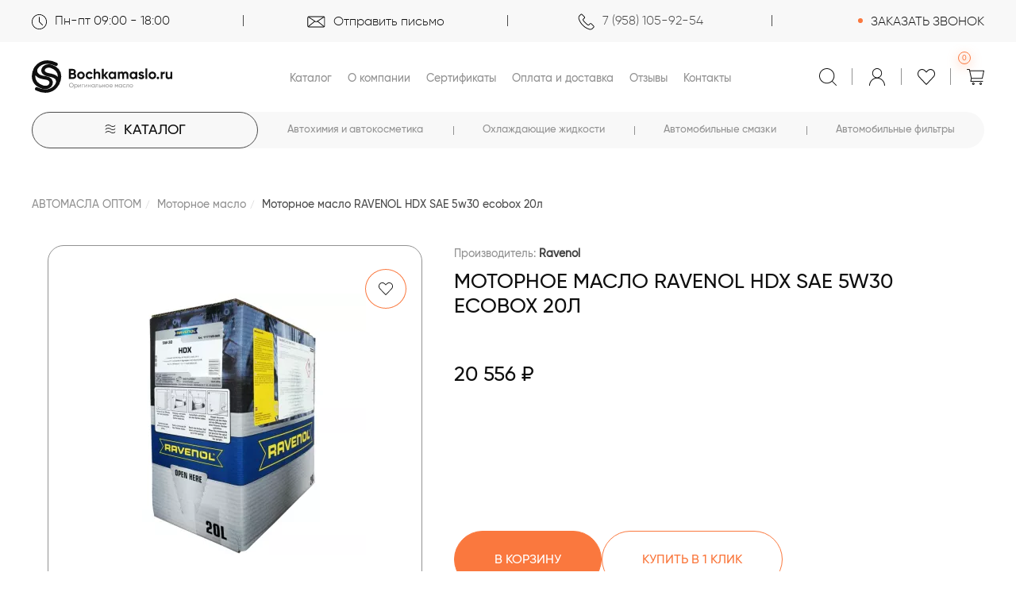

--- FILE ---
content_type: text/html; charset=utf-8
request_url: https://bochkamaslo.ru/motornoe-maslo/motornoe-maslo-ravenol-hdx-sae-5w30-ecobox-20l/
body_size: 34710
content:
<!DOCTYPE html>
<html dir="ltr" lang="ru">
<head>
    <title>Моторное масло RAVENOL HDX SAE 5w30 ecobox 20л - купить в «BochkaMaslo»</title>
    <meta charset="UTF-8"/>
    <meta name="viewport" content="width=device-width, initial-scale=1, maximum-scale=3"/>
    <meta http-equiv="X-UA-Compatible" content="IE=edge"/>
    <meta name="google-site-verification" content="CkiHClLGd6wArtOUm6h7S7OTP_bBVuJBpXaze7kdgMA"/>
    <meta name="yandex-verification" content="e46d3f55684d0e26"/>
    <base href="https://bochkamaslo.ru/"/>
                <meta name="description" content="Моторное масло RAVENOL HDX SAE 5w30 ecobox 20л - купить в магазине «BochkaMaslo» ⭐ Оптовые цены ⭐ Сертифицированная продукция ➡️ Быстрая доставка по Москве и всей России"/>
            <meta property="og:title" content="Моторное масло RAVENOL HDX SAE 5w30 ecobox 20л - купить в «BochkaMaslo»"/>
    <meta property="og:type" content="website"/>
            <meta property="og:url" content="https://bochkamaslo.ru/motornoe-maslo/motornoe-maslo-ravenol-hdx-sae-5w30-ecobox-20l/"/>
                <meta property="og:image" content="https://bochkamaslo.ru/image/catalog/logo.svg"/>
        <meta property="og:site_name" content="bochkamaslo.ru"/>
        <meta name="theme-color" content="#"/>
            <link href="https://bochkamaslo.ru/motornoe-maslo/motornoe-maslo-ravenol-hdx-sae-5w30-ecobox-20l/" rel="canonical"/>
            <link href="https://bochkamaslo.ru/image/catalog/fav.png" rel="icon"/>
                    <link href="catalog/view/theme/oilshop/stylesheet/merged.98df90c6e3.min.css?v=2.2.0.0?v=2.1.0" rel="preload" as="style"/>
        <link href="catalog/view/theme/oilshop/stylesheet/merged.98df90c6e3.min.css?v=2.2.0.0?v=2.1.0" rel="stylesheet" media="screen"/>
        <script>
        const items_on_mobile = '2', module_on_mobile = 'grid',
            default_view = 'grid', default_mobile_view = 'grid';</script>
            <link href="catalog/view/theme/oilshop/js/merged.06e4776aa8.min.js?v=2.0.5" rel="preload" as="script"/>
        <script src="catalog/view/theme/oilshop/js/merged.06e4776aa8.min.js?v=2.0.5"></script>
                    <!-- Google tag (gtag.js) --> 
<script async src="https://www.googletagmanager.com/gtag/js?id=G-YYF2MK2T48"></script> 
<script> 
  window.dataLayer = window.dataLayer || []; 
  function gtag(){dataLayer.push(arguments);} 
  gtag('js', new Date()); 
 
  gtag('config', 'G-YYF2MK2T48'); 
</script>

<!-- Google Tag Manager --> 
<script>(function(w,d,s,l,i){w[l]=w[l]||[];w[l].push({'gtm.start': 
new Date().getTime(),event:'gtm.js'});var f=d.getElementsByTagName(s)[0], 
j=d.createElement(s),dl=l!='dataLayer'?'&l='+l:'';j.async=true;j.src= 
'https://www.googletagmanager.com/gtm.js?id='+i+dl;f.parentNode.insertBefore(j,f); 
})(window,document,'script','dataLayer','GTM-NFPNSC6');</script> 
<!-- End Google Tag Manager -->


<!-- Yandex.Metrika counter -->
<script type="text/javascript" >
   (function(m,e,t,r,i,k,a){m[i]=m[i]||function(){(m[i].a=m[i].a||[]).push(arguments)};
   m[i].l=1*new Date();
   for (var j = 0; j < document.scripts.length; j++) {if (document.scripts[j].src === r) { return; }}
   k=e.createElement(t),a=e.getElementsByTagName(t)[0],k.async=1,k.src=r,a.parentNode.insertBefore(k,a)})
   (window, document, "script", "https://mc.yandex.ru/metrika/tag.js", "ym");

   ym(92605874, "init", {
        clickmap:true,
        trackLinks:true,
        accurateTrackBounce:true,
        webvisor:true,
        ecommerce:"dataLayer"
   });
</script>
<noscript><div><img src="https://mc.yandex.ru/watch/92605874" style="position:absolute; left:-9999px;" alt="" /></div></noscript>
<!-- /Yandex.Metrika counter -->
            
        <noscript>
        <style>.uni-module__wrapper {
                opacity: 1
            }</style>
    </noscript>




                                     
                 
                
                                     
                 
                
                                     
                    <script type="application/ld+json">{"@context":"https:\/\/schema.org\/","@type":"Product","sku":"9625","mpn":"9625","image":["https:\/\/bochkamaslo.ru\/image\/cache\/catalog\/i\/go\/am\/41802b1818958521986179957ef303a5-600x1100.webp"],"name":"\u041c\u043e\u0442\u043e\u0440\u043d\u043e\u0435 \u043c\u0430\u0441\u043b\u043e RAVENOL HDX SAE 5w30 ecobox 20\u043b","description":"\u041c\u043e\u0442\u043e\u0440\u043d\u043e\u0435 \u043c\u0430\u0441\u043b\u043e RAVENOL HDX SAE 5w30 ecobox 20\u043b - \u043a\u0443\u043f\u0438\u0442\u044c \u0432 \u043c\u0430\u0433\u0430\u0437\u0438\u043d\u0435 \u00abBochkaMaslo\u00bb \u2b50 \u041e\u043f\u0442\u043e\u0432\u044b\u0435 \u0446\u0435\u043d\u044b \u2b50 \u0421\u0435\u0440\u0442\u0438\u0444\u0438\u0446\u0438\u0440\u043e\u0432\u0430\u043d\u043d\u0430\u044f \u043f\u0440\u043e\u0434\u0443\u043a\u0446\u0438\u044f \u27a1\ufe0f \u0411\u044b\u0441\u0442\u0440\u0430\u044f \u0434\u043e\u0441\u0442\u0430\u0432\u043a\u0430 \u043f\u043e \u041c\u043e\u0441\u043a\u0432\u0435 \u0438 \u0432\u0441\u0435\u0439 \u0420\u043e\u0441\u0441\u0438\u0438","productID":"9625","brand":{"@type":"Brand","name":"Ravenol"},"review":[],"aggregateRating":[],"offers":{"@type":"Offer","url":"https:\/\/bochkamaslo.ru\/motornoe-maslo\/motornoe-maslo-ravenol-hdx-sae-5w30-ecobox-20l\/","availability":"https:\/\/schema.org\/InStock","price":"20556.00","priceCurrency":"RUB","priceValidUntil":"2022-12-31"}}</script> 
                     
                    <script type="application/ld+json">{"@context": "https://schema.org/","@type": "BreadcrumbList","itemListElement": [{"@type": "ListItem", "position": 1, "name": "Home", "item": "https://bochkamaslo.ru/" },{"@type": "ListItem", "position": 2, "name": "Моторное масло", "item": "https://bochkamaslo.ru/motornoe-maslo/" },{"@type": "ListItem", "position": 3, "name": "Моторное масло RAVENOL HDX SAE 5w30 ecobox 20л", "item": "https://bochkamaslo.ru/motornoe-maslo/motornoe-maslo-ravenol-hdx-sae-5w30-ecobox-20l/" } ]}</script> 
                     
                				

                            

           
          <!-- Yandex.Metrica counters -->
                    <script type="text/javascript">
            window.dataLayer = window.dataLayer || [];
          </script>
          <script type="text/javascript">
            (function(m,e,t,r,i,k,a){m[i]=m[i]||function(){(m[i].a=m[i].a||[]).push(arguments)};
            m[i].l=1*new Date();k=e.createElement(t),a=e.getElementsByTagName(t)[0],k.async=1,k.src=r,a.parentNode.insertBefore(k,a)})
            (window, document, "script", "https://mc.yandex.ru/metrika/tag.js", "ym");

                        ym(92605874, "init", {
              clickmap:true,
              trackLinks:true,
              accurateTrackBounce:true,
              webvisor:true,
              ecommerce:"dataLayer",
              params: { __ym: {"ymCmsPlugin": { "cms": "opencart", "cmsVersion":"3.0", "pluginVersion":"1.1.8"}}}
            });
                      </script>
          <noscript>
            <div>
                            <img src="https://mc.yandex.ru/watch/92605874" style="position:absolute; left:-9999px;" alt="" />
                          </div>
          </noscript>
                    <!-- /Yandex.Metrica counters -->
                  
</head>
<body class="product">

<!-- Google Tag Manager (noscript) -->
<noscript><iframe src="https://www.googletagmanager.com/ns.html?id=GTM-NFPNSC6"
                  height="0" width="0" style="display:none;visibility:hidden"></iframe></noscript>
<!-- End Google Tag Manager (noscript) -->

<noscript>
    <div><img src="https://mc.yandex.ru/watch/92605874" style="position:absolute; left:-9999px;" alt=""/></div>
</noscript>
<!-- /Yandex.Metrika counter -->

<header>



    <div class="header-block ">
        <div class="container">
            <div class="row row-flex">

                <div class="hidden-xs header-block__item header-block__item-time">
                    <div>
                        <i><img src="image/time.svg" alt=""/></i>
                        <span>Пн-пт 09:00 - 18:00</span>
                    </div>
                </div>

                <div class="hidden-xs header-block__item header-block__item-mail">
                    
                    <a onclick="uniRequestOpen([{'reason':'Обратная связь'}, 'phone', 'mail', 'comment']);"
                           class="header-phones__callback">
                            <i><img src="image/mail.svg" alt=""/></i>
                            <span class="header-phones__span">Отправить письмо</span>
                    </a>

                    
                </div>
                <div class="header-block__item header-block__item-telephone ">
                    <div class="header-phones ">
                        <a class="header-phones__main uni-href "
                           data-href="tel:79581059254">
                            <i><img src="image/phone.svg" alt=""/></i>
                            7 (958) 105-92-54
                        </a>
                                            </div>
                </div>

                
                <div class="header-block__item header-block__item-callback">
                                            <a onclick="uniRequestOpen(['mail', 'phone', 'comment']);"
                           class="header-phones__callback">
                            <i></i>
                            <span class="header-phones__span">Заказать звонок</span>
                        </a>
                                    </div>
            </div>
        </div>
    </div>
    <div class="header-main-block">
    <div class="container">
        <div class="top-navy row row-flex">
            <div class="item item-logo col-sm-6 col-md-3 col-lg-3 col-xxl-4">
                <div id="logo" class="header-logo">
                                                                        <a href="https://bochkamaslo.ru/">
                                <img src="../image/logo-black.svg" title="bochkamaslo.ru" alt="bochkamaslo.ru"class=""/></a>
                                                            </div>
            </div>

            <div class="item item-menu col-sm-1 col-md-6 ">

                <div class="menu-open visible-xs visible-sm">
                    <i class="menu-open__icon">
                        <span></span>
                        <span></span>
                        <span></span>
                    </i>
                    <span class="menu-open__title  hidden-sm ">Каталог</span>
                </div>

                                    <div class="top-links hide-on-mobile hide-on-tablet">
                                                <ul class="top-links__ul dropdown-menu dropdown-menu-left">
                                                            <li class="top-links__li"><a class="top-links__a" href="katalog"
                                                             title="Каталог">Каталог</a>
                                </li>
                                                            <li class="top-links__li"><a class="top-links__a" href="o-kompanii"
                                                             title="О компании">О компании</a>
                                </li>
                                                            <li class="top-links__li"><a class="top-links__a" href="sertifikaty"
                                                             title="Сертификаты">Сертификаты</a>
                                </li>
                                                            <li class="top-links__li"><a class="top-links__a" href="oplata-i-dostavka"
                                                             title="Оплата и доставка">Оплата и доставка</a>
                                </li>
                                                            <li class="top-links__li"><a class="top-links__a" href="otzyvy"
                                                             title="Отзывы">Отзывы</a>
                                </li>
                                                            <li class="top-links__li"><a class="top-links__a" href="kontakty"
                                                             title="Контакты">Контакты</a>
                                </li>
                                                    </ul>
                    </div>
                            </div>

            <div class="item item-user-menu col-sm-1 col-md-3 hide-on-mobile hide-on-tablet ">
                <div id="search"
                     class="top-menu__search">

                    <div class="btn-group">
                        <button class="top-menu__btn top-menu__search-btn uni-href">
                            <i></i>
                        </button>
                    </div>

                    <div class="header-search">
	<div class="header-search__form">
				<input type="text" name="search" value="" placeholder="Поиск" aria-label="Search" class="header-search__input  form-control" />
		<button type="button" class="header-search__btn search-btn">
			<i></i>
		</button>
	</div>
	<div class="live-search" style="display:none"><ul class="live-search__ul"><li class="loading"></li></ul></div>
</div>

                </div>

                <div class="top-menu__account ">
                    <div id="account" class="btn-group">

                        <a  href="https://bochkamaslo.ru/login/">
                            <i></i>
                        </a>

                    </div>
                </div>

                                    <div class="top-menu__wishlist pull-right" data-products="">
                        <div class="btn-group">
                            <button class="top-menu__btn top-menu__wishlist-btn uni-href"
                                    data-href="https://bochkamaslo.ru/wishlist/">
                                <i></i>
                                                            </button>
                        </div>
                    </div>
                
                <div class="top-menu__cart">
                    <div id="cart" class="header-cart">

	<a href="https://bochkamaslo.ru/order/" class="header-cart__btn">
		<i class="header-cart__icon">
		</i>
		<span id="cart-total" class="header-cart__total-items">0</span>
	</a>

		<div class="header-cart__dropdown dropdown-menu pull-right">
					<div class="header-cart__empty">Ваша корзина пуста!</div>
			</div>
</div>

                </div>


                

            </div>


        </div>

    </div>
    </div>

    <div id="top" class="top-menu">
        <div class="container">

            <div id="main-menu">
                <div class="row">
                                <div class="menu-wrapper col-xs-12 col-sm-6 col-md-3 col-lg-3 col-xxl-4">

        <nav id="menu" class="menu  menu1">
            <div class="menu__header" data-toggle="collapse" data-target=".main-menu__collapse">
                <i class="menu__header-icon fa fa-fw fa-bars hide-on-mobile hide-on-tablet ">
                    <svg width="14" height="13" viewBox="0 0 14 13" fill="none" xmlns="http://www.w3.org/2000/svg">
                        <path d="M1 2.89321C1.96 1.58511 5.32 0.713017 7.24 2.4572C8.97861 4.0366 12.04 3.76525 13 2.45719" stroke="#0F0F0F" stroke-linecap="round"/>
                        <path d="M1 6.92251C1.96 5.61441 5.32 4.74231 7.24 6.48649C8.97861 8.06589 12.04 7.79455 13 6.48649" stroke="#0F0F0F" stroke-linecap="round"/>
                        <path d="M1 10.9508C1.96 9.64273 5.32 8.77063 7.24 10.5148C8.97861 12.0942 12.04 11.8229 13 10.5148" stroke="#0F0F0F" stroke-linecap="round"/>
                    </svg>
                </i>
                <span class="menu__header-title">Каталог</span>

                <div class="top-menu__account show-on-mobile ">
                    <div id="account" class="btn-group">
                                                    <div class="btn ">
                                <a href="https://bochkamaslo.ru/login/">

									<span class="">
                                        <svg width="36" height="36" viewBox="0 0 43 43" fill="none"
                                             xmlns="http://www.w3.org/2000/svg">
                                            <path d="M21.5 36.98C16.125 36.98 11.3735 34.228 8.6 30.1C8.6645 25.8 17.2 23.435 21.5 23.435C25.8 23.435 34.3355 25.8 34.4 30.1C31.6265 34.228 26.875 36.98 21.5 36.98ZM21.5 6.45C23.2106 6.45 24.8512 7.12955 26.0608 8.33916C27.2705 9.54877 27.95 11.1894 27.95 12.9C27.95 14.6106 27.2705 16.2512 26.0608 17.4608C24.8512 18.6705 23.2106 19.35 21.5 19.35C19.7894 19.35 18.1488 18.6705 16.9392 17.4608C15.7296 16.2512 15.05 14.6106 15.05 12.9C15.05 11.1894 15.7296 9.54877 16.9392 8.33916C18.1488 7.12955 19.7894 6.45 21.5 6.45ZM21.5 0C18.6766 0 15.8808 0.556114 13.2723 1.63659C10.6638 2.71707 8.29366 4.30075 6.2972 6.2972C2.26517 10.3292 0 15.7978 0 21.5C0 27.2022 2.26517 32.6708 6.2972 36.7028C8.29366 38.6993 10.6638 40.2829 13.2723 41.3634C15.8808 42.4439 18.6766 43 21.5 43C27.2022 43 32.6708 40.7348 36.7028 36.7028C40.7348 32.6708 43 27.2022 43 21.5C43 9.6105 33.325 0 21.5 0Z"
                                                  fill="#929292"/>
                                        </svg>
                                    </span>


                                </a>

                            </div>
                                                    
                    </div>
                </div>


                <i class="menu-close menu__header-icon fas fa-times visible-xs visible-sm">
                    <svg width="31" height="31" viewBox="0 0 31 31" fill="none" xmlns="http://www.w3.org/2000/svg">
                        <rect x="3.0293" y="0.757324" width="39" height="3.72648" rx="1.86324"
                              transform="rotate(45 3.0293 0.757324)" fill="#323150"></rect>
                        <rect x="0.394531" y="28.3345" width="39" height="3.72649" rx="1.86325"
                              transform="rotate(-45 0.394531 28.3345)" fill="#323150"></rect>
                    </svg>
                </i>
            </div>


            <div class="menu__collapse collapse main-menu__collapse">
                <div class="full-catalog">
                    <ul class="menu__level-1-ul">
                                                <li class="menu__level-1-li has-children">

                                                        <a class="menu__level-1-a  chevron  " href="https://bochkamaslo.ru/motornoe-maslo/">
                            
                                
                                Моторное масло

                                                        </a>
                                                                                                                                                                            

                            <span class="menu__pm menu__level-1-pm visible-md visible-lg">
										<svg width="12" height="10" viewBox="0 0 12 10" fill="none"
                                             xmlns="http://www.w3.org/2000/svg">
										<path d="M1 4.87183H11M11 4.87183L7.36339 1M11 4.87183L7.36339 9"
                                              stroke="#4B4B4B" stroke-width="2" stroke-linecap="round"
                                              stroke-linejoin="round"/>
										</svg>
									</span>

                            <span class="menu__pm menu__level-1-pm visible-xs visible-sm">
										<i class="fa fa-plus"></i>
										<i class="fa fa-minus"></i>
									</span>

                            <div class="menu__level-2  column-1">
                                <div class="menu__level-2-inner">
                                    
                                                                            <div class="menu__level-2-li  has-children ">
                                            
                                                                                            <div class="menu__level-2-a " >ПО ПРОИЗВОДИТЕЛЮ</div>
                                                                                                                                            <span class="menu__pm menu__level-1-pm visible-md visible-lg">
                                                    <svg width="12" height="10" viewBox="0 0 12 10" fill="none"
                                                         xmlns="http://www.w3.org/2000/svg">
                                                    <path d="M1 4.87183H11M11 4.87183L7.36339 1M11 4.87183L7.36339 9"
                                                          stroke="#4B4B4B" stroke-width="2" stroke-linecap="round"
                                                          stroke-linejoin="round"/>
                                                    </svg>
                                                </span>
                                                <span class="menu__pm menu__level-2-pm visible-xs visible-sm">
                                                    <i class="fa fa-plus"></i><i class="fa fa-minus"></i>
                                                </span>
                                                <div class="menu__level-3">
                                                    <div class="menu__level-3-inner">
                                                        <ul class="menu__level-3-ul">
                                                                                                                            <li class="menu__level-3-li ">

                                                                                                                                        <a class="menu__level-3-a " href="/motornoe-maslo/addinol/">
                                                                        Моторное масло Addinol
                                                                    </a>
                                                                                                                                                                                                        </li>
                                                                                                                            <li class="menu__level-3-li ">

                                                                                                                                        <a class="menu__level-3-a " href="/motornoe-maslo/amalie/">
                                                                        Моторное масло Amalie
                                                                    </a>
                                                                                                                                                                                                        </li>
                                                                                                                            <li class="menu__level-3-li ">

                                                                                                                                        <a class="menu__level-3-a " href="/motornoe-maslo/amsoil/">
                                                                        Моторное масло Amsoil
                                                                    </a>
                                                                                                                                                                                                        </li>
                                                                                                                            <li class="menu__level-3-li ">

                                                                                                                                        <a class="menu__level-3-a " href="/motornoe-maslo/aral/">
                                                                        Моторное масло Aral
                                                                    </a>
                                                                                                                                                                                                        </li>
                                                                                                                            <li class="menu__level-3-li ">

                                                                                                                                        <a class="menu__level-3-a " href="/motornoe-maslo/autobacs/">
                                                                        Моторное масло Autobacs
                                                                    </a>
                                                                                                                                                                                                        </li>
                                                                                                                            <li class="menu__level-3-li ">

                                                                                                                                        <a class="menu__level-3-a " href="/motornoe-maslo/aveno/">
                                                                        Моторное масло Aveno
                                                                    </a>
                                                                                                                                                                                                        </li>
                                                                                                                            <li class="menu__level-3-li ">

                                                                                                                                        <a class="menu__level-3-a " href="/motornoe-maslo/bmw/">
                                                                        Моторное масло BMW
                                                                    </a>
                                                                                                                                                                                                        </li>
                                                                                                                            <li class="menu__level-3-li ">

                                                                                                                                        <a class="menu__level-3-a " href="/motornoe-maslo/castrol/">
                                                                        Моторное масло Castrol
                                                                    </a>
                                                                                                                                                                                                        </li>
                                                                                                                            <li class="menu__level-3-li ">

                                                                                                                                        <a class="menu__level-3-a " href="/motornoe-maslo/caterpillar/">
                                                                        Моторное масло Caterpillar
                                                                    </a>
                                                                                                                                                                                                        </li>
                                                                                                                            <li class="menu__level-3-li ">

                                                                                                                                        <a class="menu__level-3-a " href="/motornoe-maslo/chevron/">
                                                                        Моторное масло Chevron
                                                                    </a>
                                                                                                                                                                                                        </li>
                                                                                                                            <li class="menu__level-3-li ">

                                                                                                                                        <a class="menu__level-3-a " href="/motornoe-maslo/cnrg/">
                                                                        Моторное масло C.N.R.G.
                                                                    </a>
                                                                                                                                                                                                        </li>
                                                                                                                            <li class="menu__level-3-li ">

                                                                                                                                        <a class="menu__level-3-a " href="/motornoe-maslo/daf/">
                                                                        Моторное масло Daf
                                                                    </a>
                                                                                                                                                                                                        </li>
                                                                                                                            <li class="menu__level-3-li ">

                                                                                                                                        <a class="menu__level-3-a " href="/motornoe-maslo/elf/">
                                                                        Моторное масло Elf
                                                                    </a>
                                                                                                                                                                                                        </li>
                                                                                                                            <li class="menu__level-3-li ">

                                                                                                                                        <a class="menu__level-3-a " href="/motornoe-maslo/eneos/">
                                                                        Моторное масло Eneos
                                                                    </a>
                                                                                                                                                                                                        </li>
                                                                                                                            <li class="menu__level-3-li ">

                                                                                                                                        <a class="menu__level-3-a " href="/motornoe-maslo/everest/">
                                                                        Моторное масло Everest
                                                                    </a>
                                                                                                                                                                                                        </li>
                                                                                                                            <li class="menu__level-3-li ">

                                                                                                                                        <a class="menu__level-3-a " href="/motornoe-maslo/ford/">
                                                                        Моторное масло Ford
                                                                    </a>
                                                                                                                                                                                                        </li>
                                                                                                                            <li class="menu__level-3-li ">

                                                                                                                                        <a class="menu__level-3-a " href="/motornoe-maslo/fuchs/">
                                                                        Моторное масло Fuchs
                                                                    </a>
                                                                                                                                                                                                        </li>
                                                                                                                            <li class="menu__level-3-li ">

                                                                                                                                        <a class="menu__level-3-a " href="/motornoe-maslo/g-energy/">
                                                                        Моторное масло G-Energy
                                                                    </a>
                                                                                                                                                                                                        </li>
                                                                                                                            <li class="menu__level-3-li ">

                                                                                                                                        <a class="menu__level-3-a " href="/motornoe-maslo/grace/">
                                                                        Моторное масло Grace
                                                                    </a>
                                                                                                                                                                                                        </li>
                                                                                                                            <li class="menu__level-3-li ">

                                                                                                                                        <a class="menu__level-3-a " href="/motornoe-maslo/gt-oil/">
                                                                        Моторное масло GT Oil
                                                                    </a>
                                                                                                                                                                                                        </li>
                                                                                                                            <li class="menu__level-3-li ">

                                                                                                                                        <a class="menu__level-3-a " href="/motornoe-maslo/gulf/">
                                                                        Моторное масло Gulf
                                                                    </a>
                                                                                                                                                                                                        </li>
                                                                                                                            <li class="menu__level-3-li ">

                                                                                                                                        <a class="menu__level-3-a " href="/motornoe-maslo/highway/">
                                                                        Моторное масло Highway
                                                                    </a>
                                                                                                                                                                                                        </li>
                                                                                                                            <li class="menu__level-3-li ">

                                                                                                                                        <a class="menu__level-3-a " href="/motornoe-maslo/hyundai/">
                                                                        Моторное масло Hyundai
                                                                    </a>
                                                                                                                                                                                                        </li>
                                                                                                                            <li class="menu__level-3-li ">

                                                                                                                                        <a class="menu__level-3-a " href="/motornoe-maslo/idemitsu/">
                                                                        Моторное масло Idemitsu
                                                                    </a>
                                                                                                                                                                                                        </li>
                                                                                                                            <li class="menu__level-3-li ">

                                                                                                                                        <a class="menu__level-3-a " href="/motornoe-maslo/jcb/">
                                                                        Моторное масло JCB
                                                                    </a>
                                                                                                                                                                                                        </li>
                                                                                                                            <li class="menu__level-3-li ">

                                                                                                                                        <a class="menu__level-3-a " href="/motornoe-maslo/john-deere/">
                                                                        Моторное масло John Deere
                                                                    </a>
                                                                                                                                                                                                        </li>
                                                                                                                            <li class="menu__level-3-li ">

                                                                                                                                        <a class="menu__level-3-a " href="/motornoe-maslo/kixx/">
                                                                        Моторное масло Kixx
                                                                    </a>
                                                                                                                                                                                                        </li>
                                                                                                                            <li class="menu__level-3-li ">

                                                                                                                                        <a class="menu__level-3-a " href="/motornoe-maslo/komatsu/">
                                                                        Моторное масло Komatsu
                                                                    </a>
                                                                                                                                                                                                        </li>
                                                                                                                            <li class="menu__level-3-li ">

                                                                                                                                        <a class="menu__level-3-a " href="/motornoe-maslo/liqui-moly/">
                                                                        Моторное масло Liqui Moly
                                                                    </a>
                                                                                                                                                                                                        </li>
                                                                                                                            <li class="menu__level-3-li ">

                                                                                                                                        <a class="menu__level-3-a " href="/motornoe-maslo/luxe/">
                                                                        Моторное масло Luxe
                                                                    </a>
                                                                                                                                                                                                        </li>
                                                                                                                            <li class="menu__level-3-li ">

                                                                                                                                        <a class="menu__level-3-a " href="/motornoe-maslo/mazda/">
                                                                        Моторное масло Mazda
                                                                    </a>
                                                                                                                                                                                                        </li>
                                                                                                                            <li class="menu__level-3-li ">

                                                                                                                                        <a class="menu__level-3-a " href="/motornoe-maslo/mercedes/">
                                                                        Моторное масло Mercedes
                                                                    </a>
                                                                                                                                                                                                        </li>
                                                                                                                            <li class="menu__level-3-li ">

                                                                                                                                        <a class="menu__level-3-a " href="/motornoe-maslo/mitsubishi/">
                                                                        Моторное масло Mitsubishi
                                                                    </a>
                                                                                                                                                                                                        </li>
                                                                                                                            <li class="menu__level-3-li ">

                                                                                                                                        <a class="menu__level-3-a " href="/motornoe-maslo/mobil/">
                                                                        Моторное масло Mobil
                                                                    </a>
                                                                                                                                                                                                        </li>
                                                                                                                            <li class="menu__level-3-li ">

                                                                                                                                        <a class="menu__level-3-a " href="/motornoe-maslo/motorex/">
                                                                        Моторное масло Motorex
                                                                    </a>
                                                                                                                                                                                                        </li>
                                                                                                                            <li class="menu__level-3-li ">

                                                                                                                                        <a class="menu__level-3-a " href="/motornoe-maslo/motul/">
                                                                        Моторное масло Motul
                                                                    </a>
                                                                                                                                                                                                        </li>
                                                                                                                            <li class="menu__level-3-li ">

                                                                                                                                        <a class="menu__level-3-a " href="/motornoe-maslo/nissan/">
                                                                        Моторное масло Nissan
                                                                    </a>
                                                                                                                                                                                                        </li>
                                                                                                                            <li class="menu__level-3-li ">

                                                                                                                                        <a class="menu__level-3-a " href="/motornoe-maslo/nomad/">
                                                                        Моторное масло Nomad
                                                                    </a>
                                                                                                                                                                                                        </li>
                                                                                                                            <li class="menu__level-3-li ">

                                                                                                                                        <a class="menu__level-3-a " href="/motornoe-maslo/nord-oil/">
                                                                        Моторное масло Nord Oil
                                                                    </a>
                                                                                                                                                                                                        </li>
                                                                                                                            <li class="menu__level-3-li ">

                                                                                                                                        <a class="menu__level-3-a " href="/motornoe-maslo/oilright/">
                                                                        Моторное масло Oilright
                                                                    </a>
                                                                                                                                                                                                        </li>
                                                                                                                            <li class="menu__level-3-li ">

                                                                                                                                        <a class="menu__level-3-a " href="/motornoe-maslo/olympia/">
                                                                        Моторное масло Olympia
                                                                    </a>
                                                                                                                                                                                                        </li>
                                                                                                                            <li class="menu__level-3-li ">

                                                                                                                                        <a class="menu__level-3-a " href="/motornoe-maslo/pentosin/">
                                                                        Моторное масло Pentosin
                                                                    </a>
                                                                                                                                                                                                        </li>
                                                                                                                            <li class="menu__level-3-li ">

                                                                                                                                        <a class="menu__level-3-a " href="/motornoe-maslo/petro-canada/">
                                                                        Моторное масло Petro Canada
                                                                    </a>
                                                                                                                                                                                                        </li>
                                                                                                                            <li class="menu__level-3-li ">

                                                                                                                                        <a class="menu__level-3-a " href="/motornoe-maslo/petronas/">
                                                                        Моторное масло Petronas
                                                                    </a>
                                                                                                                                                                                                        </li>
                                                                                                                            <li class="menu__level-3-li ">

                                                                                                                                        <a class="menu__level-3-a " href="/motornoe-maslo/ravenol/">
                                                                        Моторное масло Ravenol
                                                                    </a>
                                                                                                                                                                                                        </li>
                                                                                                                            <li class="menu__level-3-li ">

                                                                                                                                        <a class="menu__level-3-a " href="/motornoe-maslo/repsol/">
                                                                        Моторное масло Repsol
                                                                    </a>
                                                                                                                                                                                                        </li>
                                                                                                                            <li class="menu__level-3-li ">

                                                                                                                                        <a class="menu__level-3-a " href="/motornoe-maslo/shell/">
                                                                        Моторное масло Shell
                                                                    </a>
                                                                                                                                                                                                        </li>
                                                                                                                            <li class="menu__level-3-li ">

                                                                                                                                        <a class="menu__level-3-a " href="/motornoe-maslo/spectrol/">
                                                                        Моторное масло Spectrol
                                                                    </a>
                                                                                                                                                                                                        </li>
                                                                                                                            <li class="menu__level-3-li ">

                                                                                                                                        <a class="menu__level-3-a " href="/motornoe-maslo/srs/">
                                                                        Моторное масло SRS
                                                                    </a>
                                                                                                                                                                                                        </li>
                                                                                                                            <li class="menu__level-3-li ">

                                                                                                                                        <a class="menu__level-3-a " href="/motornoe-maslo/subaru/">
                                                                        Моторное масло Subaru
                                                                    </a>
                                                                                                                                                                                                        </li>
                                                                                                                            <li class="menu__level-3-li ">

                                                                                                                                        <a class="menu__level-3-a " href="/motornoe-maslo/taif/">
                                                                        Моторное масло Taif
                                                                    </a>
                                                                                                                                                                                                        </li>
                                                                                                                            <li class="menu__level-3-li ">

                                                                                                                                        <a class="menu__level-3-a " href="/motornoe-maslo/taneco/">
                                                                        Моторное масло Taneco
                                                                    </a>
                                                                                                                                                                                                        </li>
                                                                                                                            <li class="menu__level-3-li ">

                                                                                                                                        <a class="menu__level-3-a " href="/motornoe-maslo/tcl/">
                                                                        Моторное масло TCL
                                                                    </a>
                                                                                                                                                                                                        </li>
                                                                                                                            <li class="menu__level-3-li ">

                                                                                                                                        <a class="menu__level-3-a " href="/motornoe-maslo/texaco/">
                                                                        Моторное масло Texaco
                                                                    </a>
                                                                                                                                                                                                        </li>
                                                                                                                            <li class="menu__level-3-li ">

                                                                                                                                        <a class="menu__level-3-a " href="/motornoe-maslo/totachi/">
                                                                        Моторное масло Totachi
                                                                    </a>
                                                                                                                                                                                                        </li>
                                                                                                                            <li class="menu__level-3-li ">

                                                                                                                                        <a class="menu__level-3-a " href="/motornoe-maslo/total/">
                                                                        Моторное масло Total
                                                                    </a>
                                                                                                                                                                                                        </li>
                                                                                                                            <li class="menu__level-3-li ">

                                                                                                                                        <a class="menu__level-3-a " href="/motornoe-maslo/totek/">
                                                                        Моторное масло Totek
                                                                    </a>
                                                                                                                                                                                                        </li>
                                                                                                                            <li class="menu__level-3-li ">

                                                                                                                                        <a class="menu__level-3-a " href="/motornoe-maslo/toyota/">
                                                                        Моторное масло Toyota
                                                                    </a>
                                                                                                                                                                                                        </li>
                                                                                                                            <li class="menu__level-3-li ">

                                                                                                                                        <a class="menu__level-3-a " href="/motornoe-maslo/vag/">
                                                                        Моторное масло VAG
                                                                    </a>
                                                                                                                                                                                                        </li>
                                                                                                                            <li class="menu__level-3-li ">

                                                                                                                                        <a class="menu__level-3-a " href="/motornoe-maslo/volvo/">
                                                                        Моторное масло Volvo
                                                                    </a>
                                                                                                                                                                                                        </li>
                                                                                                                            <li class="menu__level-3-li ">

                                                                                                                                        <a class="menu__level-3-a " href="/motornoe-maslo/wego/">
                                                                        Моторное масло Wego
                                                                    </a>
                                                                                                                                                                                                        </li>
                                                                                                                            <li class="menu__level-3-li ">

                                                                                                                                        <a class="menu__level-3-a " href="/motornoe-maslo/yamaha/">
                                                                        Моторное масло Yamaha
                                                                    </a>
                                                                                                                                                                                                        </li>
                                                                                                                            <li class="menu__level-3-li ">

                                                                                                                                        <a class="menu__level-3-a " href="/motornoe-maslo/zic/">
                                                                        Моторное масло Zic
                                                                    </a>
                                                                                                                                                                                                        </li>
                                                                                                                            <li class="menu__level-3-li ">

                                                                                                                                        <a class="menu__level-3-a " href="/motornoe-maslo/gazpromneft/">
                                                                        Моторное масло Газпромнефть
                                                                    </a>
                                                                                                                                                                                                        </li>
                                                                                                                            <li class="menu__level-3-li ">

                                                                                                                                        <a class="menu__level-3-a " href="/motornoe-maslo/lukoil/">
                                                                        Моторное масло Лукойл
                                                                    </a>
                                                                                                                                                                                                        </li>
                                                                                                                            <li class="menu__level-3-li ">

                                                                                                                                        <a class="menu__level-3-a " href="/motornoe-maslo/rosneft/">
                                                                        Моторное масло Роснефть
                                                                    </a>
                                                                                                                                                                                                        </li>
                                                                                                                            <li class="menu__level-3-li ">

                                                                                                                                        <a class="menu__level-3-a " href="/motornoe-maslo/tatneft/">
                                                                        Моторное масло Татнефть
                                                                    </a>
                                                                                                                                                                                                        </li>
                                                                                                                            <li class="menu__level-3-li ">

                                                                                                                                        <a class="menu__level-3-a " href="/motornoe-maslo/tnk/">
                                                                        Моторное масло ТНК
                                                                    </a>
                                                                                                                                                                                                        </li>
                                                                                                                                                                                </ul>
                                                    </div>
                                                </div>
                                                                                    </div>
                                                                            <div class="menu__level-2-li  has-children ">
                                            
                                                                                            <div class="menu__level-2-a " >ПО НАЗНАЧЕНИЮ</div>
                                                                                                                                            <span class="menu__pm menu__level-1-pm visible-md visible-lg">
                                                    <svg width="12" height="10" viewBox="0 0 12 10" fill="none"
                                                         xmlns="http://www.w3.org/2000/svg">
                                                    <path d="M1 4.87183H11M11 4.87183L7.36339 1M11 4.87183L7.36339 9"
                                                          stroke="#4B4B4B" stroke-width="2" stroke-linecap="round"
                                                          stroke-linejoin="round"/>
                                                    </svg>
                                                </span>
                                                <span class="menu__pm menu__level-2-pm visible-xs visible-sm">
                                                    <i class="fa fa-plus"></i><i class="fa fa-minus"></i>
                                                </span>
                                                <div class="menu__level-3">
                                                    <div class="menu__level-3-inner">
                                                        <ul class="menu__level-3-ul">
                                                                                                                            <li class="menu__level-3-li ">

                                                                                                                                        <a class="menu__level-3-a " href="/motornoe-maslo/dizelnoe/">
                                                                        Дизельное моторное масло
                                                                    </a>
                                                                                                                                                                                                        </li>
                                                                                                                            <li class="menu__level-3-li ">

                                                                                                                                        <a class="menu__level-3-a " href="motornoe-maslo/dlya-dvuhtaktnyh-dvigatelej/">
                                                                        Масло для двухтактных двигателей
                                                                    </a>
                                                                                                                                                                                                        </li>
                                                                                                                            <li class="menu__level-3-li ">

                                                                                                                                        <a class="menu__level-3-a " href="/motornoe-maslo/dlya-chetyrehtaktnyh-dvigatelej/">
                                                                        Масло для четырехтактных двигателей
                                                                    </a>
                                                                                                                                                                                                        </li>
                                                                                                                            <li class="menu__level-3-li ">

                                                                                                                                        <a class="menu__level-3-a " href="/motornoe-maslo/promyvochnoe/">
                                                                        Промывочное масло
                                                                    </a>
                                                                                                                                                                                                        </li>
                                                                                                                            <li class="menu__level-3-li ">

                                                                                                                                        <a class="menu__level-3-a " href="/motornoe-maslo/sudovoe/">
                                                                        Судовое масло
                                                                    </a>
                                                                                                                                                                                                        </li>
                                                                                                                            <li class="menu__level-3-li ">

                                                                                                                                        <a class="menu__level-3-a " href="/motornoe-maslo/cilindrovoe/">
                                                                        Цилиндровое масло
                                                                    </a>
                                                                                                                                                                                                        </li>
                                                                                                                            <li class="menu__level-3-li ">

                                                                                                                                        <a class="menu__level-3-a " href="/motornoe-maslo/dlya-gazovyh-dvigatelej/">
                                                                        Масло для газовых двигателей
                                                                    </a>
                                                                                                                                                                                                        </li>
                                                                                                                            <li class="menu__level-3-li has-children">

                                                                                                                                        <a class="menu__level-3-a " href="/motornoe-maslo/dlya-gruzovyh-avto/">
                                                                        Моторное масло для грузовых авто
                                                                    </a>
                                                                                                                                                                                                                <span class="menu__pm menu__level-1-pm visible-md visible-lg">
                                                                            <svg width="12" height="10" viewBox="0 0 12 10" fill="none"
                                                                                 xmlns="http://www.w3.org/2000/svg">
                                                                            <path d="M1 4.87183H11M11 4.87183L7.36339 1M11 4.87183L7.36339 9"
                                                                                  stroke="#4B4B4B" stroke-width="2" stroke-linecap="round"
                                                                                  stroke-linejoin="round"/>
                                                                            </svg>
                                                                        </span>
                                                                        <span class="menu__pm menu__level-2-pm visible-xs visible-sm">
                                                                            <i class="fa fa-plus"></i><i class="fa fa-minus"></i>
                                                                        </span>

                                                                        <div class="menu__level-4 collapse">
                                                                            <div class="menu__level-4-inner">
                                                                                <ul class="menu__level-4-ul">
                                                                                                                                                                        <li class="menu__level-4-li">
                                                                                        <a
                                                                                                class="menu__level-4-a " href="/motornoe-maslo/dlya-gruzovyh-avto/lukoil/">
                                                                                            Моторное масло для грузовых авто Лукойл
                                                                                        </a>
                                                                                    </li>
                                                                                                                                                                            <li class="menu__level-4-li">
                                                                                        <a
                                                                                                class="menu__level-4-a " href="/motornoe-maslo/dlya-gruzovyh-avto/mobil/">
                                                                                            Моторное масло для грузовых авто Mobil
                                                                                        </a>
                                                                                    </li>
                                                                                                                                                                            <li class="menu__level-4-li">
                                                                                        <a
                                                                                                class="menu__level-4-a " href="/motornoe-maslo/dlya-gruzovyh-avto/gazpromneft/">
                                                                                            Моторное масло для грузовых авто Газпромнефть
                                                                                        </a>
                                                                                    </li>
                                                                                                                                                                        </ul>
                                                                            </div>
                                                                        </div>


                                                                                                                                    </li>
                                                                                                                            <li class="menu__level-3-li ">

                                                                                                                                        <a class="menu__level-3-a " href="/motornoe-maslo/dlya-legkovyh-avto/">
                                                                        Моторное масло для легковых авто
                                                                    </a>
                                                                                                                                                                                                        </li>
                                                                                                                                                                                </ul>
                                                    </div>
                                                </div>
                                                                                    </div>
                                                                            <div class="menu__level-2-li  has-children ">
                                            
                                                                                            <div class="menu__level-2-a " >ПО ВИДУ</div>
                                                                                                                                            <span class="menu__pm menu__level-1-pm visible-md visible-lg">
                                                    <svg width="12" height="10" viewBox="0 0 12 10" fill="none"
                                                         xmlns="http://www.w3.org/2000/svg">
                                                    <path d="M1 4.87183H11M11 4.87183L7.36339 1M11 4.87183L7.36339 9"
                                                          stroke="#4B4B4B" stroke-width="2" stroke-linecap="round"
                                                          stroke-linejoin="round"/>
                                                    </svg>
                                                </span>
                                                <span class="menu__pm menu__level-2-pm visible-xs visible-sm">
                                                    <i class="fa fa-plus"></i><i class="fa fa-minus"></i>
                                                </span>
                                                <div class="menu__level-3">
                                                    <div class="menu__level-3-inner">
                                                        <ul class="menu__level-3-ul">
                                                                                                                            <li class="menu__level-3-li ">

                                                                                                                                        <a class="menu__level-3-a " href="/motornoe-maslo/sinteticheskoe/">
                                                                        Синтетическое моторное масло
                                                                    </a>
                                                                                                                                                                                                        </li>
                                                                                                                            <li class="menu__level-3-li ">

                                                                                                                                        <a class="menu__level-3-a " href="/motornoe-maslo/polusinteticheskoe/">
                                                                        Полусинтетическое моторное масло
                                                                    </a>
                                                                                                                                                                                                        </li>
                                                                                                                            <li class="menu__level-3-li ">

                                                                                                                                        <a class="menu__level-3-a " href="/motornoe-maslo/mineralnoe/">
                                                                        Минеральное моторное масло
                                                                    </a>
                                                                                                                                                                                                        </li>
                                                                                                                                                                                </ul>
                                                    </div>
                                                </div>
                                                                                    </div>
                                                                            <div class="menu__level-2-li  has-children ">
                                            
                                                                                            <div class="menu__level-2-a " >ПО ОБЪЕМУ</div>
                                                                                                                                            <span class="menu__pm menu__level-1-pm visible-md visible-lg">
                                                    <svg width="12" height="10" viewBox="0 0 12 10" fill="none"
                                                         xmlns="http://www.w3.org/2000/svg">
                                                    <path d="M1 4.87183H11M11 4.87183L7.36339 1M11 4.87183L7.36339 9"
                                                          stroke="#4B4B4B" stroke-width="2" stroke-linecap="round"
                                                          stroke-linejoin="round"/>
                                                    </svg>
                                                </span>
                                                <span class="menu__pm menu__level-2-pm visible-xs visible-sm">
                                                    <i class="fa fa-plus"></i><i class="fa fa-minus"></i>
                                                </span>
                                                <div class="menu__level-3">
                                                    <div class="menu__level-3-inner">
                                                        <ul class="menu__level-3-ul">
                                                                                                                            <li class="menu__level-3-li ">

                                                                                                                                        <a class="menu__level-3-a " href="/motornoe-maslo/200-litrov/">
                                                                        Моторное масло в бочках 200 литров
                                                                    </a>
                                                                                                                                                                                                        </li>
                                                                                                                            <li class="menu__level-3-li ">

                                                                                                                                        <a class="menu__level-3-a " href="/motornoe-maslo/208-litrov/">
                                                                        Моторное масло в бочках 208 литров
                                                                    </a>
                                                                                                                                                                                                        </li>
                                                                                                                            <li class="menu__level-3-li ">

                                                                                                                                        <a class="menu__level-3-a " href="/motornoe-maslo/50-litrov/">
                                                                        Моторное масло в бочках 50 литров
                                                                    </a>
                                                                                                                                                                                                        </li>
                                                                                                                            <li class="menu__level-3-li ">

                                                                                                                                        <a class="menu__level-3-a " href="/motornoe-maslo/60-litrov/">
                                                                        Моторное масло в бочках 60 литров
                                                                    </a>
                                                                                                                                                                                                        </li>
                                                                                                                            <li class="menu__level-3-li ">

                                                                                                                                        <a class="menu__level-3-a " href="/motornoe-maslo/v-kanistrah/">
                                                                        Моторное масло в канистрах 20 литров
                                                                    </a>
                                                                                                                                                                                                        </li>
                                                                                                                                                                                </ul>
                                                    </div>
                                                </div>
                                                                                    </div>
                                                                            <div class="menu__level-2-li  has-children ">
                                            
                                                                                            <div class="menu__level-2-a " >ПО ВЯЗКОСТИ</div>
                                                                                                                                            <span class="menu__pm menu__level-1-pm visible-md visible-lg">
                                                    <svg width="12" height="10" viewBox="0 0 12 10" fill="none"
                                                         xmlns="http://www.w3.org/2000/svg">
                                                    <path d="M1 4.87183H11M11 4.87183L7.36339 1M11 4.87183L7.36339 9"
                                                          stroke="#4B4B4B" stroke-width="2" stroke-linecap="round"
                                                          stroke-linejoin="round"/>
                                                    </svg>
                                                </span>
                                                <span class="menu__pm menu__level-2-pm visible-xs visible-sm">
                                                    <i class="fa fa-plus"></i><i class="fa fa-minus"></i>
                                                </span>
                                                <div class="menu__level-3">
                                                    <div class="menu__level-3-inner">
                                                        <ul class="menu__level-3-ul">
                                                                                                                            <li class="menu__level-3-li has-children">

                                                                                                                                        <a class="menu__level-3-a " href="/motornoe-maslo/0w20/">
                                                                        Моторное масло 0w20
                                                                    </a>
                                                                                                                                                                                                                <span class="menu__pm menu__level-1-pm visible-md visible-lg">
                                                                            <svg width="12" height="10" viewBox="0 0 12 10" fill="none"
                                                                                 xmlns="http://www.w3.org/2000/svg">
                                                                            <path d="M1 4.87183H11M11 4.87183L7.36339 1M11 4.87183L7.36339 9"
                                                                                  stroke="#4B4B4B" stroke-width="2" stroke-linecap="round"
                                                                                  stroke-linejoin="round"/>
                                                                            </svg>
                                                                        </span>
                                                                        <span class="menu__pm menu__level-2-pm visible-xs visible-sm">
                                                                            <i class="fa fa-plus"></i><i class="fa fa-minus"></i>
                                                                        </span>

                                                                        <div class="menu__level-4 collapse">
                                                                            <div class="menu__level-4-inner">
                                                                                <ul class="menu__level-4-ul">
                                                                                                                                                                        <li class="menu__level-4-li">
                                                                                        <a
                                                                                                class="menu__level-4-a " href="/motornoe-maslo/0w20/sinteticheskoe/">
                                                                                            Моторное масло 0w20 синтетика
                                                                                        </a>
                                                                                    </li>
                                                                                                                                                                        </ul>
                                                                            </div>
                                                                        </div>


                                                                                                                                    </li>
                                                                                                                            <li class="menu__level-3-li has-children">

                                                                                                                                        <a class="menu__level-3-a " href="/motornoe-maslo/0w30/">
                                                                        Моторное масло 0w30
                                                                    </a>
                                                                                                                                                                                                                <span class="menu__pm menu__level-1-pm visible-md visible-lg">
                                                                            <svg width="12" height="10" viewBox="0 0 12 10" fill="none"
                                                                                 xmlns="http://www.w3.org/2000/svg">
                                                                            <path d="M1 4.87183H11M11 4.87183L7.36339 1M11 4.87183L7.36339 9"
                                                                                  stroke="#4B4B4B" stroke-width="2" stroke-linecap="round"
                                                                                  stroke-linejoin="round"/>
                                                                            </svg>
                                                                        </span>
                                                                        <span class="menu__pm menu__level-2-pm visible-xs visible-sm">
                                                                            <i class="fa fa-plus"></i><i class="fa fa-minus"></i>
                                                                        </span>

                                                                        <div class="menu__level-4 collapse">
                                                                            <div class="menu__level-4-inner">
                                                                                <ul class="menu__level-4-ul">
                                                                                                                                                                        <li class="menu__level-4-li">
                                                                                        <a
                                                                                                class="menu__level-4-a " href="/motornoe-maslo/0w30/sinteticheskoe/">
                                                                                            Моторное масло 0w30 синтетика
                                                                                        </a>
                                                                                    </li>
                                                                                                                                                                        </ul>
                                                                            </div>
                                                                        </div>


                                                                                                                                    </li>
                                                                                                                            <li class="menu__level-3-li has-children">

                                                                                                                                        <a class="menu__level-3-a " href="/motornoe-maslo/0w40/">
                                                                        Моторное масло 0w40
                                                                    </a>
                                                                                                                                                                                                                <span class="menu__pm menu__level-1-pm visible-md visible-lg">
                                                                            <svg width="12" height="10" viewBox="0 0 12 10" fill="none"
                                                                                 xmlns="http://www.w3.org/2000/svg">
                                                                            <path d="M1 4.87183H11M11 4.87183L7.36339 1M11 4.87183L7.36339 9"
                                                                                  stroke="#4B4B4B" stroke-width="2" stroke-linecap="round"
                                                                                  stroke-linejoin="round"/>
                                                                            </svg>
                                                                        </span>
                                                                        <span class="menu__pm menu__level-2-pm visible-xs visible-sm">
                                                                            <i class="fa fa-plus"></i><i class="fa fa-minus"></i>
                                                                        </span>

                                                                        <div class="menu__level-4 collapse">
                                                                            <div class="menu__level-4-inner">
                                                                                <ul class="menu__level-4-ul">
                                                                                                                                                                        <li class="menu__level-4-li">
                                                                                        <a
                                                                                                class="menu__level-4-a " href="/motornoe-maslo/0w40/sinteticheskoe/">
                                                                                            Моторное масло 0w40 синтетика
                                                                                        </a>
                                                                                    </li>
                                                                                                                                                                        </ul>
                                                                            </div>
                                                                        </div>


                                                                                                                                    </li>
                                                                                                                            <li class="menu__level-3-li has-children">

                                                                                                                                        <a class="menu__level-3-a " href="/motornoe-maslo/5w20/">
                                                                        Моторное масло 5w20
                                                                    </a>
                                                                                                                                                                                                                <span class="menu__pm menu__level-1-pm visible-md visible-lg">
                                                                            <svg width="12" height="10" viewBox="0 0 12 10" fill="none"
                                                                                 xmlns="http://www.w3.org/2000/svg">
                                                                            <path d="M1 4.87183H11M11 4.87183L7.36339 1M11 4.87183L7.36339 9"
                                                                                  stroke="#4B4B4B" stroke-width="2" stroke-linecap="round"
                                                                                  stroke-linejoin="round"/>
                                                                            </svg>
                                                                        </span>
                                                                        <span class="menu__pm menu__level-2-pm visible-xs visible-sm">
                                                                            <i class="fa fa-plus"></i><i class="fa fa-minus"></i>
                                                                        </span>

                                                                        <div class="menu__level-4 collapse">
                                                                            <div class="menu__level-4-inner">
                                                                                <ul class="menu__level-4-ul">
                                                                                                                                                                        <li class="menu__level-4-li">
                                                                                        <a
                                                                                                class="menu__level-4-a " href="/motornoe-maslo/5w20/sinteticheskoe/">
                                                                                            Моторное масло 5w20 синтетика
                                                                                        </a>
                                                                                    </li>
                                                                                                                                                                        </ul>
                                                                            </div>
                                                                        </div>


                                                                                                                                    </li>
                                                                                                                            <li class="menu__level-3-li has-children">

                                                                                                                                        <a class="menu__level-3-a " href="/motornoe-maslo/5w30/">
                                                                        Моторное масло 5w30
                                                                    </a>
                                                                                                                                                                                                                <span class="menu__pm menu__level-1-pm visible-md visible-lg">
                                                                            <svg width="12" height="10" viewBox="0 0 12 10" fill="none"
                                                                                 xmlns="http://www.w3.org/2000/svg">
                                                                            <path d="M1 4.87183H11M11 4.87183L7.36339 1M11 4.87183L7.36339 9"
                                                                                  stroke="#4B4B4B" stroke-width="2" stroke-linecap="round"
                                                                                  stroke-linejoin="round"/>
                                                                            </svg>
                                                                        </span>
                                                                        <span class="menu__pm menu__level-2-pm visible-xs visible-sm">
                                                                            <i class="fa fa-plus"></i><i class="fa fa-minus"></i>
                                                                        </span>

                                                                        <div class="menu__level-4 collapse">
                                                                            <div class="menu__level-4-inner">
                                                                                <ul class="menu__level-4-ul">
                                                                                                                                                                        <li class="menu__level-4-li">
                                                                                        <a
                                                                                                class="menu__level-4-a " href="/motornoe-maslo/5w30/sinteticheskoe/">
                                                                                            Моторное масло 5w30 синтетика
                                                                                        </a>
                                                                                    </li>
                                                                                                                                                                            <li class="menu__level-4-li">
                                                                                        <a
                                                                                                class="menu__level-4-a " href="/motornoe-maslo/5w30/polusinteticheskoe/">
                                                                                            Моторное масло 5w30 полусинтетика
                                                                                        </a>
                                                                                    </li>
                                                                                                                                                                        </ul>
                                                                            </div>
                                                                        </div>


                                                                                                                                    </li>
                                                                                                                            <li class="menu__level-3-li has-children">

                                                                                                                                        <a class="menu__level-3-a " href="/motornoe-maslo/5w40/">
                                                                        Моторное масло 5w40
                                                                    </a>
                                                                                                                                                                                                                <span class="menu__pm menu__level-1-pm visible-md visible-lg">
                                                                            <svg width="12" height="10" viewBox="0 0 12 10" fill="none"
                                                                                 xmlns="http://www.w3.org/2000/svg">
                                                                            <path d="M1 4.87183H11M11 4.87183L7.36339 1M11 4.87183L7.36339 9"
                                                                                  stroke="#4B4B4B" stroke-width="2" stroke-linecap="round"
                                                                                  stroke-linejoin="round"/>
                                                                            </svg>
                                                                        </span>
                                                                        <span class="menu__pm menu__level-2-pm visible-xs visible-sm">
                                                                            <i class="fa fa-plus"></i><i class="fa fa-minus"></i>
                                                                        </span>

                                                                        <div class="menu__level-4 collapse">
                                                                            <div class="menu__level-4-inner">
                                                                                <ul class="menu__level-4-ul">
                                                                                                                                                                        <li class="menu__level-4-li">
                                                                                        <a
                                                                                                class="menu__level-4-a " href="/motornoe-maslo/5w40/sinteticheskoe/">
                                                                                            Моторное масло 5w40 синтетика
                                                                                        </a>
                                                                                    </li>
                                                                                                                                                                            <li class="menu__level-4-li">
                                                                                        <a
                                                                                                class="menu__level-4-a " href="/motornoe-maslo/5w40/polusinteticheskoe/">
                                                                                            Моторное масло 5w40 полусинтетика
                                                                                        </a>
                                                                                    </li>
                                                                                                                                                                        </ul>
                                                                            </div>
                                                                        </div>


                                                                                                                                    </li>
                                                                                                                            <li class="menu__level-3-li has-children">

                                                                                                                                        <a class="menu__level-3-a " href="/motornoe-maslo/5w50/">
                                                                        Моторное масло 5w50
                                                                    </a>
                                                                                                                                                                                                                <span class="menu__pm menu__level-1-pm visible-md visible-lg">
                                                                            <svg width="12" height="10" viewBox="0 0 12 10" fill="none"
                                                                                 xmlns="http://www.w3.org/2000/svg">
                                                                            <path d="M1 4.87183H11M11 4.87183L7.36339 1M11 4.87183L7.36339 9"
                                                                                  stroke="#4B4B4B" stroke-width="2" stroke-linecap="round"
                                                                                  stroke-linejoin="round"/>
                                                                            </svg>
                                                                        </span>
                                                                        <span class="menu__pm menu__level-2-pm visible-xs visible-sm">
                                                                            <i class="fa fa-plus"></i><i class="fa fa-minus"></i>
                                                                        </span>

                                                                        <div class="menu__level-4 collapse">
                                                                            <div class="menu__level-4-inner">
                                                                                <ul class="menu__level-4-ul">
                                                                                                                                                                        <li class="menu__level-4-li">
                                                                                        <a
                                                                                                class="menu__level-4-a " href="/motornoe-maslo/5w50/sinteticheskoe/">
                                                                                            Моторное масло 5w50 синтетика
                                                                                        </a>
                                                                                    </li>
                                                                                                                                                                        </ul>
                                                                            </div>
                                                                        </div>


                                                                                                                                    </li>
                                                                                                                            <li class="menu__level-3-li has-children">

                                                                                                                                        <a class="menu__level-3-a " href="/motornoe-maslo/10w30/">
                                                                        Моторное масло 10w30
                                                                    </a>
                                                                                                                                                                                                                <span class="menu__pm menu__level-1-pm visible-md visible-lg">
                                                                            <svg width="12" height="10" viewBox="0 0 12 10" fill="none"
                                                                                 xmlns="http://www.w3.org/2000/svg">
                                                                            <path d="M1 4.87183H11M11 4.87183L7.36339 1M11 4.87183L7.36339 9"
                                                                                  stroke="#4B4B4B" stroke-width="2" stroke-linecap="round"
                                                                                  stroke-linejoin="round"/>
                                                                            </svg>
                                                                        </span>
                                                                        <span class="menu__pm menu__level-2-pm visible-xs visible-sm">
                                                                            <i class="fa fa-plus"></i><i class="fa fa-minus"></i>
                                                                        </span>

                                                                        <div class="menu__level-4 collapse">
                                                                            <div class="menu__level-4-inner">
                                                                                <ul class="menu__level-4-ul">
                                                                                                                                                                        <li class="menu__level-4-li">
                                                                                        <a
                                                                                                class="menu__level-4-a " href="/motornoe-maslo/10w30/polusinteticheskoe/">
                                                                                            Моторное масло 10w30 полусинтетика
                                                                                        </a>
                                                                                    </li>
                                                                                                                                                                        </ul>
                                                                            </div>
                                                                        </div>


                                                                                                                                    </li>
                                                                                                                            <li class="menu__level-3-li has-children">

                                                                                                                                        <a class="menu__level-3-a " href="/motornoe-maslo/10w40/">
                                                                        Моторное масло 10w40
                                                                    </a>
                                                                                                                                                                                                                <span class="menu__pm menu__level-1-pm visible-md visible-lg">
                                                                            <svg width="12" height="10" viewBox="0 0 12 10" fill="none"
                                                                                 xmlns="http://www.w3.org/2000/svg">
                                                                            <path d="M1 4.87183H11M11 4.87183L7.36339 1M11 4.87183L7.36339 9"
                                                                                  stroke="#4B4B4B" stroke-width="2" stroke-linecap="round"
                                                                                  stroke-linejoin="round"/>
                                                                            </svg>
                                                                        </span>
                                                                        <span class="menu__pm menu__level-2-pm visible-xs visible-sm">
                                                                            <i class="fa fa-plus"></i><i class="fa fa-minus"></i>
                                                                        </span>

                                                                        <div class="menu__level-4 collapse">
                                                                            <div class="menu__level-4-inner">
                                                                                <ul class="menu__level-4-ul">
                                                                                                                                                                        <li class="menu__level-4-li">
                                                                                        <a
                                                                                                class="menu__level-4-a " href="/motornoe-maslo/10w40/sinteticheskoe/">
                                                                                            Моторное масло 10w40 синтетика
                                                                                        </a>
                                                                                    </li>
                                                                                                                                                                            <li class="menu__level-4-li">
                                                                                        <a
                                                                                                class="menu__level-4-a " href="/motornoe-maslo/10w40/polusinteticheskoe/">
                                                                                            Моторное масло 10w40 полусинтетика
                                                                                        </a>
                                                                                    </li>
                                                                                                                                                                        </ul>
                                                                            </div>
                                                                        </div>


                                                                                                                                    </li>
                                                                                                                            <li class="menu__level-3-li ">

                                                                                                                                        <a class="menu__level-3-a " href="/motornoe-maslo/10w50/">
                                                                        Моторное масло 10w50
                                                                    </a>
                                                                                                                                                                                                        </li>
                                                                                                                            <li class="menu__level-3-li has-children">

                                                                                                                                        <a class="menu__level-3-a " href="/motornoe-maslo/10w60/">
                                                                        Моторное масло 10w60
                                                                    </a>
                                                                                                                                                                                                                <span class="menu__pm menu__level-1-pm visible-md visible-lg">
                                                                            <svg width="12" height="10" viewBox="0 0 12 10" fill="none"
                                                                                 xmlns="http://www.w3.org/2000/svg">
                                                                            <path d="M1 4.87183H11M11 4.87183L7.36339 1M11 4.87183L7.36339 9"
                                                                                  stroke="#4B4B4B" stroke-width="2" stroke-linecap="round"
                                                                                  stroke-linejoin="round"/>
                                                                            </svg>
                                                                        </span>
                                                                        <span class="menu__pm menu__level-2-pm visible-xs visible-sm">
                                                                            <i class="fa fa-plus"></i><i class="fa fa-minus"></i>
                                                                        </span>

                                                                        <div class="menu__level-4 collapse">
                                                                            <div class="menu__level-4-inner">
                                                                                <ul class="menu__level-4-ul">
                                                                                                                                                                        <li class="menu__level-4-li">
                                                                                        <a
                                                                                                class="menu__level-4-a " href="/motornoe-maslo/10w60/sinteticheskoe/">
                                                                                            Моторное масло 10w60 синтетика
                                                                                        </a>
                                                                                    </li>
                                                                                                                                                                        </ul>
                                                                            </div>
                                                                        </div>


                                                                                                                                    </li>
                                                                                                                            <li class="menu__level-3-li ">

                                                                                                                                        <a class="menu__level-3-a " href="/motornoe-maslo/15w30/">
                                                                        Моторное масло 15w30
                                                                    </a>
                                                                                                                                                                                                        </li>
                                                                                                                            <li class="menu__level-3-li has-children">

                                                                                                                                        <a class="menu__level-3-a " href="/motornoe-maslo/15w40/">
                                                                        Моторное масло 15w40
                                                                    </a>
                                                                                                                                                                                                                <span class="menu__pm menu__level-1-pm visible-md visible-lg">
                                                                            <svg width="12" height="10" viewBox="0 0 12 10" fill="none"
                                                                                 xmlns="http://www.w3.org/2000/svg">
                                                                            <path d="M1 4.87183H11M11 4.87183L7.36339 1M11 4.87183L7.36339 9"
                                                                                  stroke="#4B4B4B" stroke-width="2" stroke-linecap="round"
                                                                                  stroke-linejoin="round"/>
                                                                            </svg>
                                                                        </span>
                                                                        <span class="menu__pm menu__level-2-pm visible-xs visible-sm">
                                                                            <i class="fa fa-plus"></i><i class="fa fa-minus"></i>
                                                                        </span>

                                                                        <div class="menu__level-4 collapse">
                                                                            <div class="menu__level-4-inner">
                                                                                <ul class="menu__level-4-ul">
                                                                                                                                                                        <li class="menu__level-4-li">
                                                                                        <a
                                                                                                class="menu__level-4-a " href="/motornoe-maslo/15w40/sinteticheskoe/">
                                                                                            Моторное масло 15w40 синтетика
                                                                                        </a>
                                                                                    </li>
                                                                                                                                                                            <li class="menu__level-4-li">
                                                                                        <a
                                                                                                class="menu__level-4-a " href="/motornoe-maslo/15w40/polusinteticheskoe/">
                                                                                            Моторное масло 15w40 полусинтетика
                                                                                        </a>
                                                                                    </li>
                                                                                                                                                                        </ul>
                                                                            </div>
                                                                        </div>


                                                                                                                                    </li>
                                                                                                                            <li class="menu__level-3-li has-children">

                                                                                                                                        <a class="menu__level-3-a " href="/motornoe-maslo/15w50/">
                                                                        Моторное масло 15w50
                                                                    </a>
                                                                                                                                                                                                                <span class="menu__pm menu__level-1-pm visible-md visible-lg">
                                                                            <svg width="12" height="10" viewBox="0 0 12 10" fill="none"
                                                                                 xmlns="http://www.w3.org/2000/svg">
                                                                            <path d="M1 4.87183H11M11 4.87183L7.36339 1M11 4.87183L7.36339 9"
                                                                                  stroke="#4B4B4B" stroke-width="2" stroke-linecap="round"
                                                                                  stroke-linejoin="round"/>
                                                                            </svg>
                                                                        </span>
                                                                        <span class="menu__pm menu__level-2-pm visible-xs visible-sm">
                                                                            <i class="fa fa-plus"></i><i class="fa fa-minus"></i>
                                                                        </span>

                                                                        <div class="menu__level-4 collapse">
                                                                            <div class="menu__level-4-inner">
                                                                                <ul class="menu__level-4-ul">
                                                                                                                                                                        <li class="menu__level-4-li">
                                                                                        <a
                                                                                                class="menu__level-4-a " href="/motornoe-maslo/15w50/polusinteticheskoe/">
                                                                                            Моторное масло 15w50 полусинтетика
                                                                                        </a>
                                                                                    </li>
                                                                                                                                                                        </ul>
                                                                            </div>
                                                                        </div>


                                                                                                                                    </li>
                                                                                                                            <li class="menu__level-3-li has-children">

                                                                                                                                        <a class="menu__level-3-a " href="/motornoe-maslo/20w50/">
                                                                        Моторное масло 20w50
                                                                    </a>
                                                                                                                                                                                                                <span class="menu__pm menu__level-1-pm visible-md visible-lg">
                                                                            <svg width="12" height="10" viewBox="0 0 12 10" fill="none"
                                                                                 xmlns="http://www.w3.org/2000/svg">
                                                                            <path d="M1 4.87183H11M11 4.87183L7.36339 1M11 4.87183L7.36339 9"
                                                                                  stroke="#4B4B4B" stroke-width="2" stroke-linecap="round"
                                                                                  stroke-linejoin="round"/>
                                                                            </svg>
                                                                        </span>
                                                                        <span class="menu__pm menu__level-2-pm visible-xs visible-sm">
                                                                            <i class="fa fa-plus"></i><i class="fa fa-minus"></i>
                                                                        </span>

                                                                        <div class="menu__level-4 collapse">
                                                                            <div class="menu__level-4-inner">
                                                                                <ul class="menu__level-4-ul">
                                                                                                                                                                        <li class="menu__level-4-li">
                                                                                        <a
                                                                                                class="menu__level-4-a " href="/motornoe-maslo/20w50/sinteticheskoe/">
                                                                                            Моторное масло 20w50 синтетика
                                                                                        </a>
                                                                                    </li>
                                                                                                                                                                            <li class="menu__level-4-li">
                                                                                        <a
                                                                                                class="menu__level-4-a " href="/motornoe-maslo/20w50/polusinteticheskoe/">
                                                                                            Моторное масло 20w50 полусинтетика
                                                                                        </a>
                                                                                    </li>
                                                                                                                                                                        </ul>
                                                                            </div>
                                                                        </div>


                                                                                                                                    </li>
                                                                                                                                                                                </ul>
                                                    </div>
                                                </div>
                                                                                    </div>
                                                                            <div class="menu__level-2-li  has-children ">
                                            
                                                                                            <div class="menu__level-2-a " >ПО КЛАССУ</div>
                                                                                                                                            <span class="menu__pm menu__level-1-pm visible-md visible-lg">
                                                    <svg width="12" height="10" viewBox="0 0 12 10" fill="none"
                                                         xmlns="http://www.w3.org/2000/svg">
                                                    <path d="M1 4.87183H11M11 4.87183L7.36339 1M11 4.87183L7.36339 9"
                                                          stroke="#4B4B4B" stroke-width="2" stroke-linecap="round"
                                                          stroke-linejoin="round"/>
                                                    </svg>
                                                </span>
                                                <span class="menu__pm menu__level-2-pm visible-xs visible-sm">
                                                    <i class="fa fa-plus"></i><i class="fa fa-minus"></i>
                                                </span>
                                                <div class="menu__level-3">
                                                    <div class="menu__level-3-inner">
                                                        <ul class="menu__level-3-ul">
                                                                                                                            <li class="menu__level-3-li ">

                                                                                                                                        <a class="menu__level-3-a " href="/motornoe-maslo/m8v/">
                                                                        Масло М8В (Автол)
                                                                    </a>
                                                                                                                                                                                                        </li>
                                                                                                                            <li class="menu__level-3-li ">

                                                                                                                                        <a class="menu__level-3-a " href="/motornoe-maslo/m10dm/">
                                                                        Масло М10ДМ
                                                                    </a>
                                                                                                                                                                                                        </li>
                                                                                                                            <li class="menu__level-3-li ">

                                                                                                                                        <a class="menu__level-3-a " href="/motornoe-maslo/m10g2k/">
                                                                        Масло М10Г2К
                                                                    </a>
                                                                                                                                                                                                        </li>
                                                                                                                            <li class="menu__level-3-li ">

                                                                                                                                        <a class="menu__level-3-a " href="/motornoe-maslo/m8g2k/">
                                                                        Масло М8Г2К
                                                                    </a>
                                                                                                                                                                                                        </li>
                                                                                                                            <li class="menu__level-3-li ">

                                                                                                                                        <a class="menu__level-3-a " href="/motornoe-maslo/mt16p/">
                                                                        Масло МТ16П
                                                                    </a>
                                                                                                                                                                                                        </li>
                                                                                                                                                                                </ul>
                                                    </div>
                                                </div>
                                                                                    </div>
                                                                                                    </div>

                                    </li>
                                                                                            <li class="menu__level-1-li has-children">

                                                        <a class="menu__level-1-a  chevron  " href="https://bochkamaslo.ru/transmissionnoe-maslo/">
                            
                                
                                Трансмиссионное масло

                                                        </a>
                                                                                                                                                                            

                            <span class="menu__pm menu__level-1-pm visible-md visible-lg">
										<svg width="12" height="10" viewBox="0 0 12 10" fill="none"
                                             xmlns="http://www.w3.org/2000/svg">
										<path d="M1 4.87183H11M11 4.87183L7.36339 1M11 4.87183L7.36339 9"
                                              stroke="#4B4B4B" stroke-width="2" stroke-linecap="round"
                                              stroke-linejoin="round"/>
										</svg>
									</span>

                            <span class="menu__pm menu__level-1-pm visible-xs visible-sm">
										<i class="fa fa-plus"></i>
										<i class="fa fa-minus"></i>
									</span>

                            <div class="menu__level-2  column-1">
                                <div class="menu__level-2-inner">
                                    
                                                                            <div class="menu__level-2-li  has-children ">
                                            
                                                                                            <div class="menu__level-2-a " >ПО ПРОИЗВОДИТЕЛЮ</div>
                                                                                                                                            <span class="menu__pm menu__level-1-pm visible-md visible-lg">
                                                    <svg width="12" height="10" viewBox="0 0 12 10" fill="none"
                                                         xmlns="http://www.w3.org/2000/svg">
                                                    <path d="M1 4.87183H11M11 4.87183L7.36339 1M11 4.87183L7.36339 9"
                                                          stroke="#4B4B4B" stroke-width="2" stroke-linecap="round"
                                                          stroke-linejoin="round"/>
                                                    </svg>
                                                </span>
                                                <span class="menu__pm menu__level-2-pm visible-xs visible-sm">
                                                    <i class="fa fa-plus"></i><i class="fa fa-minus"></i>
                                                </span>
                                                <div class="menu__level-3">
                                                    <div class="menu__level-3-inner">
                                                        <ul class="menu__level-3-ul">
                                                                                                                            <li class="menu__level-3-li ">

                                                                                                                                        <a class="menu__level-3-a " href="/transmissionnoe-maslo/addinol/">
                                                                        Трансмиссионное масло Addinol
                                                                    </a>
                                                                                                                                                                                                        </li>
                                                                                                                            <li class="menu__level-3-li ">

                                                                                                                                        <a class="menu__level-3-a " href="/transmissionnoe-maslo/amsoil/">
                                                                        Трансмиссионное масло Amsoil
                                                                    </a>
                                                                                                                                                                                                        </li>
                                                                                                                            <li class="menu__level-3-li ">

                                                                                                                                        <a class="menu__level-3-a " href="/transmissionnoe-maslo/aral/">
                                                                        Трансмиссионное масло Aral
                                                                    </a>
                                                                                                                                                                                                        </li>
                                                                                                                            <li class="menu__level-3-li ">

                                                                                                                                        <a class="menu__level-3-a " href="/transmissionnoe-maslo/castrol/">
                                                                        Трансмиссионное масло Castrol
                                                                    </a>
                                                                                                                                                                                                        </li>
                                                                                                                            <li class="menu__level-3-li ">

                                                                                                                                        <a class="menu__level-3-a " href="/transmissionnoe-maslo/caterpillar/">
                                                                        Трансмиссионное масло Caterpillar
                                                                    </a>
                                                                                                                                                                                                        </li>
                                                                                                                            <li class="menu__level-3-li ">

                                                                                                                                        <a class="menu__level-3-a " href="/transmissionnoe-maslo/cnrg/">
                                                                        Трансмиссионное масло C.N.R.G.
                                                                    </a>
                                                                                                                                                                                                        </li>
                                                                                                                            <li class="menu__level-3-li ">

                                                                                                                                        <a class="menu__level-3-a " href="/transmissionnoe-maslo/elf/">
                                                                        Трансмиссионное масло Elf
                                                                    </a>
                                                                                                                                                                                                        </li>
                                                                                                                            <li class="menu__level-3-li ">

                                                                                                                                        <a class="menu__level-3-a " href="/transmissionnoe-maslo/eneos/">
                                                                        Трансмиссионное масло Eneos
                                                                    </a>
                                                                                                                                                                                                        </li>
                                                                                                                            <li class="menu__level-3-li ">

                                                                                                                                        <a class="menu__level-3-a " href="/transmissionnoe-maslo/fuchs/">
                                                                        Трансмиссионное масло Fuchs
                                                                    </a>
                                                                                                                                                                                                        </li>
                                                                                                                            <li class="menu__level-3-li ">

                                                                                                                                        <a class="menu__level-3-a " href="/transmissionnoe-maslo/g-energy/">
                                                                        Трансмиссионное масло G-Energy
                                                                    </a>
                                                                                                                                                                                                        </li>
                                                                                                                            <li class="menu__level-3-li ">

                                                                                                                                        <a class="menu__level-3-a " href="/transmissionnoe-maslo/gnv/">
                                                                        Трансмиссионное масло GNV
                                                                    </a>
                                                                                                                                                                                                        </li>
                                                                                                                            <li class="menu__level-3-li ">

                                                                                                                                        <a class="menu__level-3-a " href="/transmissionnoe-maslo/gt-oil/">
                                                                        Трансмиссионное масло GT Oil
                                                                    </a>
                                                                                                                                                                                                        </li>
                                                                                                                            <li class="menu__level-3-li ">

                                                                                                                                        <a class="menu__level-3-a " href="/transmissionnoe-maslo/hyundai/">
                                                                        Трансмиссионное масло Hyundai
                                                                    </a>
                                                                                                                                                                                                        </li>
                                                                                                                            <li class="menu__level-3-li ">

                                                                                                                                        <a class="menu__level-3-a " href="/transmissionnoe-maslo/idemitsu/">
                                                                        Трансмиссионное масло Idemitsu
                                                                    </a>
                                                                                                                                                                                                        </li>
                                                                                                                            <li class="menu__level-3-li ">

                                                                                                                                        <a class="menu__level-3-a " href="/transmissionnoe-maslo/john-deere/">
                                                                        Трансмиссионное масло John Deere
                                                                    </a>
                                                                                                                                                                                                        </li>
                                                                                                                            <li class="menu__level-3-li ">

                                                                                                                                        <a class="menu__level-3-a " href="/transmissionnoe-maslo/kixx/">
                                                                        Трансмиссионное масло Kixx
                                                                    </a>
                                                                                                                                                                                                        </li>
                                                                                                                            <li class="menu__level-3-li ">

                                                                                                                                        <a class="menu__level-3-a " href="/transmissionnoe-maslo/liqui-moly/">
                                                                        Трансмиссионное масло Liqui Moly
                                                                    </a>
                                                                                                                                                                                                        </li>
                                                                                                                            <li class="menu__level-3-li ">

                                                                                                                                        <a class="menu__level-3-a " href="/transmissionnoe-maslo/luxe/">
                                                                        Трансмиссионное масло Luxe
                                                                    </a>
                                                                                                                                                                                                        </li>
                                                                                                                            <li class="menu__level-3-li ">

                                                                                                                                        <a class="menu__level-3-a " href="/transmissionnoe-maslo/mitsubishi/">
                                                                        Трансмиссионное масло Mitsubishi
                                                                    </a>
                                                                                                                                                                                                        </li>
                                                                                                                            <li class="menu__level-3-li ">

                                                                                                                                        <a class="menu__level-3-a " href="/transmissionnoe-maslo/mobil/">
                                                                        Трансмиссионное масло Mobil
                                                                    </a>
                                                                                                                                                                                                        </li>
                                                                                                                            <li class="menu__level-3-li ">

                                                                                                                                        <a class="menu__level-3-a " href="/transmissionnoe-maslo/motul/">
                                                                        Трансмиссионное масло Motul
                                                                    </a>
                                                                                                                                                                                                        </li>
                                                                                                                            <li class="menu__level-3-li ">

                                                                                                                                        <a class="menu__level-3-a " href="/transmissionnoe-maslo/nissan/">
                                                                        Трансмиссионное масло Nissan
                                                                    </a>
                                                                                                                                                                                                        </li>
                                                                                                                            <li class="menu__level-3-li ">

                                                                                                                                        <a class="menu__level-3-a " href="/transmissionnoe-maslo/oilright/">
                                                                        Трансмиссионное масло Oilright
                                                                    </a>
                                                                                                                                                                                                        </li>
                                                                                                                            <li class="menu__level-3-li ">

                                                                                                                                        <a class="menu__level-3-a " href="/transmissionnoe-maslo/petro-canada/">
                                                                        Трансмиссионное масло Petro Canada
                                                                    </a>
                                                                                                                                                                                                        </li>
                                                                                                                            <li class="menu__level-3-li ">

                                                                                                                                        <a class="menu__level-3-a " href="/transmissionnoe-maslo/ravenol/">
                                                                        Трансмиссионное масло Ravenol
                                                                    </a>
                                                                                                                                                                                                        </li>
                                                                                                                            <li class="menu__level-3-li ">

                                                                                                                                        <a class="menu__level-3-a " href="/transmissionnoe-maslo/repsol/">
                                                                        Трансмиссионное масло Repsol
                                                                    </a>
                                                                                                                                                                                                        </li>
                                                                                                                            <li class="menu__level-3-li ">

                                                                                                                                        <a class="menu__level-3-a " href="/transmissionnoe-maslo/shell/">
                                                                        Трансмиссионное масло Shell
                                                                    </a>
                                                                                                                                                                                                        </li>
                                                                                                                            <li class="menu__level-3-li ">

                                                                                                                                        <a class="menu__level-3-a " href="/transmissionnoe-maslo/spectrol/">
                                                                        Трансмиссионное масло Spectrol
                                                                    </a>
                                                                                                                                                                                                        </li>
                                                                                                                            <li class="menu__level-3-li ">

                                                                                                                                        <a class="menu__level-3-a " href="/transmissionnoe-maslo/srs/">
                                                                        Трансмиссионное масло SRS
                                                                    </a>
                                                                                                                                                                                                        </li>
                                                                                                                            <li class="menu__level-3-li ">

                                                                                                                                        <a class="menu__level-3-a " href="/transmissionnoe-maslo/subaru/">
                                                                        Трансмиссионное масло Subaru
                                                                    </a>
                                                                                                                                                                                                        </li>
                                                                                                                            <li class="menu__level-3-li ">

                                                                                                                                        <a class="menu__level-3-a " href="/transmissionnoe-maslo/taif/">
                                                                        Трансмиссионное масло Taif
                                                                    </a>
                                                                                                                                                                                                        </li>
                                                                                                                            <li class="menu__level-3-li ">

                                                                                                                                        <a class="menu__level-3-a " href="/transmissionnoe-maslo/tcl/">
                                                                        Трансмиссионное масло TCL
                                                                    </a>
                                                                                                                                                                                                        </li>
                                                                                                                            <li class="menu__level-3-li ">

                                                                                                                                        <a class="menu__level-3-a " href="/transmissionnoe-maslo/totachi/">
                                                                        Трансмиссионное масло Totachi
                                                                    </a>
                                                                                                                                                                                                        </li>
                                                                                                                            <li class="menu__level-3-li ">

                                                                                                                                        <a class="menu__level-3-a " href="/transmissionnoe-maslo/total/">
                                                                        Трансмиссионное масло Total
                                                                    </a>
                                                                                                                                                                                                        </li>
                                                                                                                            <li class="menu__level-3-li ">

                                                                                                                                        <a class="menu__level-3-a " href="/transmissionnoe-maslo/toyota/">
                                                                        Трансмиссионное масло Toyota
                                                                    </a>
                                                                                                                                                                                                        </li>
                                                                                                                            <li class="menu__level-3-li ">

                                                                                                                                        <a class="menu__level-3-a " href="/transmissionnoe-maslo/volvo/">
                                                                        Трансмиссионное масло Volvo
                                                                    </a>
                                                                                                                                                                                                        </li>
                                                                                                                            <li class="menu__level-3-li ">

                                                                                                                                        <a class="menu__level-3-a " href="/transmissionnoe-maslo/zic/">
                                                                        Трансмиссионное масло Zic
                                                                    </a>
                                                                                                                                                                                                        </li>
                                                                                                                            <li class="menu__level-3-li ">

                                                                                                                                        <a class="menu__level-3-a " href="/transmissionnoe-maslo/gazpromneft/">
                                                                        Трансмиссионное масло Газпромнефть
                                                                    </a>
                                                                                                                                                                                                        </li>
                                                                                                                            <li class="menu__level-3-li ">

                                                                                                                                        <a class="menu__level-3-a " href="/transmissionnoe-maslo/lukoil/">
                                                                        Трансмиссионное масло Лукойл
                                                                    </a>
                                                                                                                                                                                                        </li>
                                                                                                                            <li class="menu__level-3-li ">

                                                                                                                                        <a class="menu__level-3-a " href="/transmissionnoe-maslo/rosneft/">
                                                                        Трансмиссионное масло Роснефть
                                                                    </a>
                                                                                                                                                                                                        </li>
                                                                                                                            <li class="menu__level-3-li ">

                                                                                                                                        <a class="menu__level-3-a " href="/transmissionnoe-maslo/tatneft/">
                                                                        Трансмиссионное масло Татнефть
                                                                    </a>
                                                                                                                                                                                                        </li>
                                                                                                                                                                                </ul>
                                                    </div>
                                                </div>
                                                                                    </div>
                                                                            <div class="menu__level-2-li  has-children ">
                                            
                                                                                            <div class="menu__level-2-a " >ПО ВИДУ</div>
                                                                                                                                            <span class="menu__pm menu__level-1-pm visible-md visible-lg">
                                                    <svg width="12" height="10" viewBox="0 0 12 10" fill="none"
                                                         xmlns="http://www.w3.org/2000/svg">
                                                    <path d="M1 4.87183H11M11 4.87183L7.36339 1M11 4.87183L7.36339 9"
                                                          stroke="#4B4B4B" stroke-width="2" stroke-linecap="round"
                                                          stroke-linejoin="round"/>
                                                    </svg>
                                                </span>
                                                <span class="menu__pm menu__level-2-pm visible-xs visible-sm">
                                                    <i class="fa fa-plus"></i><i class="fa fa-minus"></i>
                                                </span>
                                                <div class="menu__level-3">
                                                    <div class="menu__level-3-inner">
                                                        <ul class="menu__level-3-ul">
                                                                                                                            <li class="menu__level-3-li ">

                                                                                                                                        <a class="menu__level-3-a " href="/transmissionnoe-maslo/sinteticheskoe/">
                                                                        Синтетическое трансмиссионное масло
                                                                    </a>
                                                                                                                                                                                                        </li>
                                                                                                                            <li class="menu__level-3-li ">

                                                                                                                                        <a class="menu__level-3-a " href="/transmissionnoe-maslo/polusinteticheskoe/">
                                                                        Полусинтетическое трансмиссионное масло
                                                                    </a>
                                                                                                                                                                                                        </li>
                                                                                                                                                                                </ul>
                                                    </div>
                                                </div>
                                                                                    </div>
                                                                            <div class="menu__level-2-li  has-children ">
                                            
                                                                                            <div class="menu__level-2-a " >ПО ОБЪЕМУ</div>
                                                                                                                                            <span class="menu__pm menu__level-1-pm visible-md visible-lg">
                                                    <svg width="12" height="10" viewBox="0 0 12 10" fill="none"
                                                         xmlns="http://www.w3.org/2000/svg">
                                                    <path d="M1 4.87183H11M11 4.87183L7.36339 1M11 4.87183L7.36339 9"
                                                          stroke="#4B4B4B" stroke-width="2" stroke-linecap="round"
                                                          stroke-linejoin="round"/>
                                                    </svg>
                                                </span>
                                                <span class="menu__pm menu__level-2-pm visible-xs visible-sm">
                                                    <i class="fa fa-plus"></i><i class="fa fa-minus"></i>
                                                </span>
                                                <div class="menu__level-3">
                                                    <div class="menu__level-3-inner">
                                                        <ul class="menu__level-3-ul">
                                                                                                                            <li class="menu__level-3-li ">

                                                                                                                                        <a class="menu__level-3-a " href="/transmissionnoe-maslo/200-litrov/">
                                                                        Трансмиссионное масло 200 литров
                                                                    </a>
                                                                                                                                                                                                        </li>
                                                                                                                            <li class="menu__level-3-li ">

                                                                                                                                        <a class="menu__level-3-a " href="/transmissionnoe-maslo/20-litrov/">
                                                                        Трансмиссионное масло 20 литров
                                                                    </a>
                                                                                                                                                                                                        </li>
                                                                                                                                                                                </ul>
                                                    </div>
                                                </div>
                                                                                    </div>
                                                                            <div class="menu__level-2-li  has-children ">
                                            
                                                                                            <div class="menu__level-2-a " >ПО ВЯЗКОСТИ</div>
                                                                                                                                            <span class="menu__pm menu__level-1-pm visible-md visible-lg">
                                                    <svg width="12" height="10" viewBox="0 0 12 10" fill="none"
                                                         xmlns="http://www.w3.org/2000/svg">
                                                    <path d="M1 4.87183H11M11 4.87183L7.36339 1M11 4.87183L7.36339 9"
                                                          stroke="#4B4B4B" stroke-width="2" stroke-linecap="round"
                                                          stroke-linejoin="round"/>
                                                    </svg>
                                                </span>
                                                <span class="menu__pm menu__level-2-pm visible-xs visible-sm">
                                                    <i class="fa fa-plus"></i><i class="fa fa-minus"></i>
                                                </span>
                                                <div class="menu__level-3">
                                                    <div class="menu__level-3-inner">
                                                        <ul class="menu__level-3-ul">
                                                                                                                            <li class="menu__level-3-li ">

                                                                                                                                        <a class="menu__level-3-a " href="/transmissionnoe-maslo/75w80/">
                                                                        Трансмиссионное масло 75w80
                                                                    </a>
                                                                                                                                                                                                        </li>
                                                                                                                            <li class="menu__level-3-li ">

                                                                                                                                        <a class="menu__level-3-a " href="/transmissionnoe-maslo/75w85/">
                                                                        Трансмиссионное масло 75w85
                                                                    </a>
                                                                                                                                                                                                        </li>
                                                                                                                            <li class="menu__level-3-li ">

                                                                                                                                        <a class="menu__level-3-a " href="/transmissionnoe-maslo/75w90/">
                                                                        Трансмиссионное масло 75w90
                                                                    </a>
                                                                                                                                                                                                        </li>
                                                                                                                            <li class="menu__level-3-li ">

                                                                                                                                        <a class="menu__level-3-a " href="/transmissionnoe-maslo/75w140/">
                                                                        Трансмиссионное масло 75w140
                                                                    </a>
                                                                                                                                                                                                        </li>
                                                                                                                            <li class="menu__level-3-li ">

                                                                                                                                        <a class="menu__level-3-a " href="/transmissionnoe-maslo/80w85/">
                                                                        Трансмиссионное масло 80w85
                                                                    </a>
                                                                                                                                                                                                        </li>
                                                                                                                            <li class="menu__level-3-li ">

                                                                                                                                        <a class="menu__level-3-a " href="/transmissionnoe-maslo/80w90/">
                                                                        Трансмиссионное масло 80w90
                                                                    </a>
                                                                                                                                                                                                        </li>
                                                                                                                            <li class="menu__level-3-li ">

                                                                                                                                        <a class="menu__level-3-a " href="/transmissionnoe-maslo/80w140/">
                                                                        Трансмиссионное масло 80w140
                                                                    </a>
                                                                                                                                                                                                        </li>
                                                                                                                            <li class="menu__level-3-li ">

                                                                                                                                        <a class="menu__level-3-a " href="/transmissionnoe-maslo/85w90/">
                                                                        Трансмиссионное масло 85w90
                                                                    </a>
                                                                                                                                                                                                        </li>
                                                                                                                            <li class="menu__level-3-li ">

                                                                                                                                        <a class="menu__level-3-a " href="/transmissionnoe-maslo/85w140/">
                                                                        Трансмиссионное масло 85w140
                                                                    </a>
                                                                                                                                                                                                        </li>
                                                                                                                                                                                </ul>
                                                    </div>
                                                </div>
                                                                                    </div>
                                                                            <div class="menu__level-2-li  has-children ">
                                            
                                                                                            <div class="menu__level-2-a " >ПО КЛАССУ</div>
                                                                                                                                            <span class="menu__pm menu__level-1-pm visible-md visible-lg">
                                                    <svg width="12" height="10" viewBox="0 0 12 10" fill="none"
                                                         xmlns="http://www.w3.org/2000/svg">
                                                    <path d="M1 4.87183H11M11 4.87183L7.36339 1M11 4.87183L7.36339 9"
                                                          stroke="#4B4B4B" stroke-width="2" stroke-linecap="round"
                                                          stroke-linejoin="round"/>
                                                    </svg>
                                                </span>
                                                <span class="menu__pm menu__level-2-pm visible-xs visible-sm">
                                                    <i class="fa fa-plus"></i><i class="fa fa-minus"></i>
                                                </span>
                                                <div class="menu__level-3">
                                                    <div class="menu__level-3-inner">
                                                        <ul class="menu__level-3-ul">
                                                                                                                            <li class="menu__level-3-li ">

                                                                                                                                        <a class="menu__level-3-a " href="/transmissionnoe-maslo/tad-17/">
                                                                        Масло ТАД-17
                                                                    </a>
                                                                                                                                                                                                        </li>
                                                                                                                            <li class="menu__level-3-li ">

                                                                                                                                        <a class="menu__level-3-a " href="/transmissionnoe-maslo/atf-sp3/">
                                                                        Масло ATF SP-3
                                                                    </a>
                                                                                                                                                                                                        </li>
                                                                                                                            <li class="menu__level-3-li ">

                                                                                                                                        <a class="menu__level-3-a " href="/transmissionnoe-maslo/atf-sp4/">
                                                                        Масло ATF SP-4
                                                                    </a>
                                                                                                                                                                                                        </li>
                                                                                                                            <li class="menu__level-3-li ">

                                                                                                                                        <a class="menu__level-3-a " href="/transmissionnoe-maslo/gl-3/">
                                                                        Масло GL-3
                                                                    </a>
                                                                                                                                                                                                        </li>
                                                                                                                            <li class="menu__level-3-li ">

                                                                                                                                        <a class="menu__level-3-a " href="/transmissionnoe-maslo/gl-4/">
                                                                        Масло GL-4
                                                                    </a>
                                                                                                                                                                                                        </li>
                                                                                                                            <li class="menu__level-3-li ">

                                                                                                                                        <a class="menu__level-3-a " href="/transmissionnoe-maslo/gl-5/">
                                                                        Масло GL-5
                                                                    </a>
                                                                                                                                                                                                        </li>
                                                                                                                                                                                </ul>
                                                    </div>
                                                </div>
                                                                                    </div>
                                                                                                    </div>

                                    </li>
                                                                                            <li class="menu__level-1-li has-children">

                                                        <a class="menu__level-1-a  chevron  " href="https://bochkamaslo.ru/gidravlicheskoe-maslo/">
                            
                                
                                Гидравлическое масло

                                                        </a>
                                                                                                                                                                            

                            <span class="menu__pm menu__level-1-pm visible-md visible-lg">
										<svg width="12" height="10" viewBox="0 0 12 10" fill="none"
                                             xmlns="http://www.w3.org/2000/svg">
										<path d="M1 4.87183H11M11 4.87183L7.36339 1M11 4.87183L7.36339 9"
                                              stroke="#4B4B4B" stroke-width="2" stroke-linecap="round"
                                              stroke-linejoin="round"/>
										</svg>
									</span>

                            <span class="menu__pm menu__level-1-pm visible-xs visible-sm">
										<i class="fa fa-plus"></i>
										<i class="fa fa-minus"></i>
									</span>

                            <div class="menu__level-2  column-1">
                                <div class="menu__level-2-inner">
                                    
                                                                            <div class="menu__level-2-li  has-children ">
                                            
                                                                                            <div class="menu__level-2-a " >ПО ПРОИЗВОДИТЕЛЮ</div>
                                                                                                                                            <span class="menu__pm menu__level-1-pm visible-md visible-lg">
                                                    <svg width="12" height="10" viewBox="0 0 12 10" fill="none"
                                                         xmlns="http://www.w3.org/2000/svg">
                                                    <path d="M1 4.87183H11M11 4.87183L7.36339 1M11 4.87183L7.36339 9"
                                                          stroke="#4B4B4B" stroke-width="2" stroke-linecap="round"
                                                          stroke-linejoin="round"/>
                                                    </svg>
                                                </span>
                                                <span class="menu__pm menu__level-2-pm visible-xs visible-sm">
                                                    <i class="fa fa-plus"></i><i class="fa fa-minus"></i>
                                                </span>
                                                <div class="menu__level-3">
                                                    <div class="menu__level-3-inner">
                                                        <ul class="menu__level-3-ul">
                                                                                                                            <li class="menu__level-3-li ">

                                                                                                                                        <a class="menu__level-3-a " href="/gidravlicheskoe-maslo/addinol/">
                                                                        Гидравлическое масло Addinol
                                                                    </a>
                                                                                                                                                                                                        </li>
                                                                                                                            <li class="menu__level-3-li ">

                                                                                                                                        <a class="menu__level-3-a " href="/gidravlicheskoe-maslo/caterpillar/">
                                                                        Гидравлическое масло Caterpillar
                                                                    </a>
                                                                                                                                                                                                        </li>
                                                                                                                            <li class="menu__level-3-li ">

                                                                                                                                        <a class="menu__level-3-a " href="/gidravlicheskoe-maslo/cnrg/">
                                                                        Гидравлическое масло C.N.R.G.
                                                                    </a>
                                                                                                                                                                                                        </li>
                                                                                                                            <li class="menu__level-3-li ">

                                                                                                                                        <a class="menu__level-3-a " href="/gidravlicheskoe-maslo/fuchs/">
                                                                        Гидравлическое масло Fuchs
                                                                    </a>
                                                                                                                                                                                                        </li>
                                                                                                                            <li class="menu__level-3-li ">

                                                                                                                                        <a class="menu__level-3-a " href="/gidravlicheskoe-maslo/jcb/">
                                                                        Гидравлическое масло JCB
                                                                    </a>
                                                                                                                                                                                                        </li>
                                                                                                                            <li class="menu__level-3-li ">

                                                                                                                                        <a class="menu__level-3-a " href="/gidravlicheskoe-maslo/kixx/">
                                                                        Гидравлическое масло Kixx
                                                                    </a>
                                                                                                                                                                                                        </li>
                                                                                                                            <li class="menu__level-3-li ">

                                                                                                                                        <a class="menu__level-3-a " href="/gidravlicheskoe-maslo/komatsu/">
                                                                        Гидравлическое масло Komatsu
                                                                    </a>
                                                                                                                                                                                                        </li>
                                                                                                                            <li class="menu__level-3-li ">

                                                                                                                                        <a class="menu__level-3-a " href="/gidravlicheskoe-maslo/mobil/">
                                                                        Гидравлическое масло Mobil
                                                                    </a>
                                                                                                                                                                                                        </li>
                                                                                                                            <li class="menu__level-3-li ">

                                                                                                                                        <a class="menu__level-3-a " href="/gidravlicheskoe-maslo/oilright/">
                                                                        Гидравлическое масло Oilright
                                                                    </a>
                                                                                                                                                                                                        </li>
                                                                                                                            <li class="menu__level-3-li ">

                                                                                                                                        <a class="menu__level-3-a " href="/gidravlicheskoe-maslo/pentosin/">
                                                                        Гидравлическое масло Pentosin
                                                                    </a>
                                                                                                                                                                                                        </li>
                                                                                                                            <li class="menu__level-3-li ">

                                                                                                                                        <a class="menu__level-3-a " href="/gidravlicheskoe-maslo/petro-canada/">
                                                                        Гидравлическое масло Petro Canada
                                                                    </a>
                                                                                                                                                                                                        </li>
                                                                                                                            <li class="menu__level-3-li ">

                                                                                                                                        <a class="menu__level-3-a " href="/gidravlicheskoe-maslo/ravenol/">
                                                                        Гидравлическое масло Ravenol
                                                                    </a>
                                                                                                                                                                                                        </li>
                                                                                                                            <li class="menu__level-3-li ">

                                                                                                                                        <a class="menu__level-3-a " href="/gidravlicheskoe-maslo/shell/">
                                                                        Гидравлическое масло Shell
                                                                    </a>
                                                                                                                                                                                                        </li>
                                                                                                                            <li class="menu__level-3-li ">

                                                                                                                                        <a class="menu__level-3-a " href="/gidravlicheskoe-maslo/texaco/">
                                                                        Гидравлическое масло Texaco
                                                                    </a>
                                                                                                                                                                                                        </li>
                                                                                                                            <li class="menu__level-3-li ">

                                                                                                                                        <a class="menu__level-3-a " href="/gidravlicheskoe-maslo/totachi/">
                                                                        Гидравлическое масло Totachi
                                                                    </a>
                                                                                                                                                                                                        </li>
                                                                                                                            <li class="menu__level-3-li ">

                                                                                                                                        <a class="menu__level-3-a " href="/gidravlicheskoe-maslo/total/">
                                                                        Гидравлическое масло Total
                                                                    </a>
                                                                                                                                                                                                        </li>
                                                                                                                            <li class="menu__level-3-li ">

                                                                                                                                        <a class="menu__level-3-a " href="/gidravlicheskoe-maslo/gazpromneft/">
                                                                        Гидравлическое масло Газпромнефть
                                                                    </a>
                                                                                                                                                                                                        </li>
                                                                                                                            <li class="menu__level-3-li ">

                                                                                                                                        <a class="menu__level-3-a " href="/gidravlicheskoe-maslo/lukoil/">
                                                                        Гидравлическое масло Лукойл
                                                                    </a>
                                                                                                                                                                                                        </li>
                                                                                                                            <li class="menu__level-3-li ">

                                                                                                                                        <a class="menu__level-3-a " href="/gidravlicheskoe-maslo/rosneft/">
                                                                        Гидравлическое масло Роснефть
                                                                    </a>
                                                                                                                                                                                                        </li>
                                                                                                                            <li class="menu__level-3-li ">

                                                                                                                                        <a class="menu__level-3-a " href="/gidravlicheskoe-maslo/tnk/">
                                                                        Гидравлическое масло ТНК
                                                                    </a>
                                                                                                                                                                                                        </li>
                                                                                                                                                                                </ul>
                                                    </div>
                                                </div>
                                                                                    </div>
                                                                            <div class="menu__level-2-li  has-children ">
                                            
                                                                                            <div class="menu__level-2-a " >ПО ОБЪЕМУ</div>
                                                                                                                                            <span class="menu__pm menu__level-1-pm visible-md visible-lg">
                                                    <svg width="12" height="10" viewBox="0 0 12 10" fill="none"
                                                         xmlns="http://www.w3.org/2000/svg">
                                                    <path d="M1 4.87183H11M11 4.87183L7.36339 1M11 4.87183L7.36339 9"
                                                          stroke="#4B4B4B" stroke-width="2" stroke-linecap="round"
                                                          stroke-linejoin="round"/>
                                                    </svg>
                                                </span>
                                                <span class="menu__pm menu__level-2-pm visible-xs visible-sm">
                                                    <i class="fa fa-plus"></i><i class="fa fa-minus"></i>
                                                </span>
                                                <div class="menu__level-3">
                                                    <div class="menu__level-3-inner">
                                                        <ul class="menu__level-3-ul">
                                                                                                                            <li class="menu__level-3-li ">

                                                                                                                                        <a class="menu__level-3-a " href="/gidravlicheskoe-maslo/200-litrov/">
                                                                        Гидравлическое масло 200 литров
                                                                    </a>
                                                                                                                                                                                                        </li>
                                                                                                                            <li class="menu__level-3-li ">

                                                                                                                                        <a class="menu__level-3-a " href="/gidravlicheskoe-maslo/v-kanistrah/">
                                                                        Гидравлическое масло в канистрах 20 литров
                                                                    </a>
                                                                                                                                                                                                        </li>
                                                                                                                                                                                </ul>
                                                    </div>
                                                </div>
                                                                                    </div>
                                                                            <div class="menu__level-2-li  has-children ">
                                            
                                                                                            <div class="menu__level-2-a " >ПО ВЯЗКОСТИ</div>
                                                                                                                                            <span class="menu__pm menu__level-1-pm visible-md visible-lg">
                                                    <svg width="12" height="10" viewBox="0 0 12 10" fill="none"
                                                         xmlns="http://www.w3.org/2000/svg">
                                                    <path d="M1 4.87183H11M11 4.87183L7.36339 1M11 4.87183L7.36339 9"
                                                          stroke="#4B4B4B" stroke-width="2" stroke-linecap="round"
                                                          stroke-linejoin="round"/>
                                                    </svg>
                                                </span>
                                                <span class="menu__pm menu__level-2-pm visible-xs visible-sm">
                                                    <i class="fa fa-plus"></i><i class="fa fa-minus"></i>
                                                </span>
                                                <div class="menu__level-3">
                                                    <div class="menu__level-3-inner">
                                                        <ul class="menu__level-3-ul">
                                                                                                                            <li class="menu__level-3-li has-children">

                                                                                                                                        <a class="menu__level-3-a " href="/gidravlicheskoe-maslo/vmgz/">
                                                                        Гидравлическое масло ВМГЗ
                                                                    </a>
                                                                                                                                                                                                                <span class="menu__pm menu__level-1-pm visible-md visible-lg">
                                                                            <svg width="12" height="10" viewBox="0 0 12 10" fill="none"
                                                                                 xmlns="http://www.w3.org/2000/svg">
                                                                            <path d="M1 4.87183H11M11 4.87183L7.36339 1M11 4.87183L7.36339 9"
                                                                                  stroke="#4B4B4B" stroke-width="2" stroke-linecap="round"
                                                                                  stroke-linejoin="round"/>
                                                                            </svg>
                                                                        </span>
                                                                        <span class="menu__pm menu__level-2-pm visible-xs visible-sm">
                                                                            <i class="fa fa-plus"></i><i class="fa fa-minus"></i>
                                                                        </span>

                                                                        <div class="menu__level-4 collapse">
                                                                            <div class="menu__level-4-inner">
                                                                                <ul class="menu__level-4-ul">
                                                                                                                                                                        <li class="menu__level-4-li">
                                                                                        <a
                                                                                                class="menu__level-4-a " href="/gidravlicheskoe-maslo/vmgz/vmgz-45/">
                                                                                            Гидравлическое масло ВМГЗ-45
                                                                                        </a>
                                                                                    </li>
                                                                                                                                                                            <li class="menu__level-4-li">
                                                                                        <a
                                                                                                class="menu__level-4-a " href="/gidravlicheskoe-maslo/vmgz/vmgz-60/">
                                                                                            Гидравлическое масло ВМГЗ-60
                                                                                        </a>
                                                                                    </li>
                                                                                                                                                                        </ul>
                                                                            </div>
                                                                        </div>


                                                                                                                                    </li>
                                                                                                                            <li class="menu__level-3-li has-children">

                                                                                                                                        <a class="menu__level-3-a " href="/gidravlicheskoe-maslo/hlp/">
                                                                        Гидравлическое масло HLP
                                                                    </a>
                                                                                                                                                                                                                <span class="menu__pm menu__level-1-pm visible-md visible-lg">
                                                                            <svg width="12" height="10" viewBox="0 0 12 10" fill="none"
                                                                                 xmlns="http://www.w3.org/2000/svg">
                                                                            <path d="M1 4.87183H11M11 4.87183L7.36339 1M11 4.87183L7.36339 9"
                                                                                  stroke="#4B4B4B" stroke-width="2" stroke-linecap="round"
                                                                                  stroke-linejoin="round"/>
                                                                            </svg>
                                                                        </span>
                                                                        <span class="menu__pm menu__level-2-pm visible-xs visible-sm">
                                                                            <i class="fa fa-plus"></i><i class="fa fa-minus"></i>
                                                                        </span>

                                                                        <div class="menu__level-4 collapse">
                                                                            <div class="menu__level-4-inner">
                                                                                <ul class="menu__level-4-ul">
                                                                                                                                                                        <li class="menu__level-4-li">
                                                                                        <a
                                                                                                class="menu__level-4-a " href="/gidravlicheskoe-maslo/hlp/hlp-32/">
                                                                                            Гидравлическое масло HLP 32
                                                                                        </a>
                                                                                    </li>
                                                                                                                                                                            <li class="menu__level-4-li">
                                                                                        <a
                                                                                                class="menu__level-4-a " href="/gidravlicheskoe-maslo/hlp/hlp-46/">
                                                                                            Гидравлическое масло HLP 46
                                                                                        </a>
                                                                                    </li>
                                                                                                                                                                            <li class="menu__level-4-li">
                                                                                        <a
                                                                                                class="menu__level-4-a " href="/gidravlicheskoe-maslo/hlp/hlp-68/">
                                                                                            Гидравлическое масло HLP 68
                                                                                        </a>
                                                                                    </li>
                                                                                                                                                                            <li class="menu__level-4-li">
                                                                                        <a
                                                                                                class="menu__level-4-a " href="/gidravlicheskoe-maslo/hlp/hlp-100/">
                                                                                            Гидравлическое масло HLP 100
                                                                                        </a>
                                                                                    </li>
                                                                                                                                                                        </ul>
                                                                            </div>
                                                                        </div>


                                                                                                                                    </li>
                                                                                                                            <li class="menu__level-3-li has-children">

                                                                                                                                        <a class="menu__level-3-a " href="/gidravlicheskoe-maslo/hvlp/">
                                                                        Гидравлическое масло HVLP
                                                                    </a>
                                                                                                                                                                                                                <span class="menu__pm menu__level-1-pm visible-md visible-lg">
                                                                            <svg width="12" height="10" viewBox="0 0 12 10" fill="none"
                                                                                 xmlns="http://www.w3.org/2000/svg">
                                                                            <path d="M1 4.87183H11M11 4.87183L7.36339 1M11 4.87183L7.36339 9"
                                                                                  stroke="#4B4B4B" stroke-width="2" stroke-linecap="round"
                                                                                  stroke-linejoin="round"/>
                                                                            </svg>
                                                                        </span>
                                                                        <span class="menu__pm menu__level-2-pm visible-xs visible-sm">
                                                                            <i class="fa fa-plus"></i><i class="fa fa-minus"></i>
                                                                        </span>

                                                                        <div class="menu__level-4 collapse">
                                                                            <div class="menu__level-4-inner">
                                                                                <ul class="menu__level-4-ul">
                                                                                                                                                                        <li class="menu__level-4-li">
                                                                                        <a
                                                                                                class="menu__level-4-a " href="/gidravlicheskoe-maslo/hvlp/hvlp-32/">
                                                                                            Гидравлическое масло HVLP 32
                                                                                        </a>
                                                                                    </li>
                                                                                                                                                                            <li class="menu__level-4-li">
                                                                                        <a
                                                                                                class="menu__level-4-a " href="/gidravlicheskoe-maslo/hvlp/hvlp-46/">
                                                                                            Гидравлическое масло HVLP 46
                                                                                        </a>
                                                                                    </li>
                                                                                                                                                                        </ul>
                                                                            </div>
                                                                        </div>


                                                                                                                                    </li>
                                                                                                                            <li class="menu__level-3-li ">

                                                                                                                                        <a class="menu__level-3-a " href="/gidravlicheskoe-maslo/iso-vg-10/">
                                                                        Гидравлическое масло ISO VG 10
                                                                    </a>
                                                                                                                                                                                                        </li>
                                                                                                                            <li class="menu__level-3-li ">

                                                                                                                                        <a class="menu__level-3-a " href="/gidravlicheskoe-maslo/iso-vg-15/">
                                                                        Гидравлическое масло ISO VG 15
                                                                    </a>
                                                                                                                                                                                                        </li>
                                                                                                                            <li class="menu__level-3-li ">

                                                                                                                                        <a class="menu__level-3-a " href="/gidravlicheskoe-maslo/iso-vg-22/">
                                                                        Гидравлическое масло ISO VG 22
                                                                    </a>
                                                                                                                                                                                                        </li>
                                                                                                                            <li class="menu__level-3-li ">

                                                                                                                                        <a class="menu__level-3-a " href="/gidravlicheskoe-maslo/iso-vg-32/">
                                                                        Гидравлическое масло ISO VG 32
                                                                    </a>
                                                                                                                                                                                                        </li>
                                                                                                                            <li class="menu__level-3-li ">

                                                                                                                                        <a class="menu__level-3-a " href="/gidravlicheskoe-maslo/iso-vg-46/">
                                                                        Гидравлическое масло ISO VG 46
                                                                    </a>
                                                                                                                                                                                                        </li>
                                                                                                                            <li class="menu__level-3-li ">

                                                                                                                                        <a class="menu__level-3-a " href="/gidravlicheskoe-maslo/iso-vg-68/">
                                                                        Гидравлическое масло ISO VG 68
                                                                    </a>
                                                                                                                                                                                                        </li>
                                                                                                                            <li class="menu__level-3-li ">

                                                                                                                                        <a class="menu__level-3-a " href="/gidravlicheskoe-maslo/iso-vg-100/">
                                                                        Гидравлическое масло ISO VG 100
                                                                    </a>
                                                                                                                                                                                                        </li>
                                                                                                                            <li class="menu__level-3-li ">

                                                                                                                                        <a class="menu__level-3-a " href="/gidravlicheskoe-maslo/iso-vg-150/">
                                                                        Гидравлическое масло ISO VG 150
                                                                    </a>
                                                                                                                                                                                                        </li>
                                                                                                                            <li class="menu__level-3-li ">

                                                                                                                                        <a class="menu__level-3-a " href="/gidravlicheskoe-maslo/iso-vg-220/">
                                                                        Гидравлическое масло ISO VG 220
                                                                    </a>
                                                                                                                                                                                                        </li>
                                                                                                                                                                                </ul>
                                                    </div>
                                                </div>
                                                                                    </div>
                                                                            <div class="menu__level-2-li  has-children ">
                                            
                                                                                            <div class="menu__level-2-a " >ПО КЛАССУ</div>
                                                                                                                                            <span class="menu__pm menu__level-1-pm visible-md visible-lg">
                                                    <svg width="12" height="10" viewBox="0 0 12 10" fill="none"
                                                         xmlns="http://www.w3.org/2000/svg">
                                                    <path d="M1 4.87183H11M11 4.87183L7.36339 1M11 4.87183L7.36339 9"
                                                          stroke="#4B4B4B" stroke-width="2" stroke-linecap="round"
                                                          stroke-linejoin="round"/>
                                                    </svg>
                                                </span>
                                                <span class="menu__pm menu__level-2-pm visible-xs visible-sm">
                                                    <i class="fa fa-plus"></i><i class="fa fa-minus"></i>
                                                </span>
                                                <div class="menu__level-3">
                                                    <div class="menu__level-3-inner">
                                                        <ul class="menu__level-3-ul">
                                                                                                                            <li class="menu__level-3-li has-children">

                                                                                                                                        <a class="menu__level-3-a " href="/gidravlicheskoe-maslo/mge/">
                                                                        Гидравлическое масло МГЕ
                                                                    </a>
                                                                                                                                                                                                                <span class="menu__pm menu__level-1-pm visible-md visible-lg">
                                                                            <svg width="12" height="10" viewBox="0 0 12 10" fill="none"
                                                                                 xmlns="http://www.w3.org/2000/svg">
                                                                            <path d="M1 4.87183H11M11 4.87183L7.36339 1M11 4.87183L7.36339 9"
                                                                                  stroke="#4B4B4B" stroke-width="2" stroke-linecap="round"
                                                                                  stroke-linejoin="round"/>
                                                                            </svg>
                                                                        </span>
                                                                        <span class="menu__pm menu__level-2-pm visible-xs visible-sm">
                                                                            <i class="fa fa-plus"></i><i class="fa fa-minus"></i>
                                                                        </span>

                                                                        <div class="menu__level-4 collapse">
                                                                            <div class="menu__level-4-inner">
                                                                                <ul class="menu__level-4-ul">
                                                                                                                                                                        <li class="menu__level-4-li">
                                                                                        <a
                                                                                                class="menu__level-4-a " href="/gidravlicheskoe-maslo/mge/mge-46v/">
                                                                                            Гидравлическое масло МГЕ 46-В
                                                                                        </a>
                                                                                    </li>
                                                                                                                                                                        </ul>
                                                                            </div>
                                                                        </div>


                                                                                                                                    </li>
                                                                                                                                                                                </ul>
                                                    </div>
                                                </div>
                                                                                    </div>
                                                                                                    </div>

                                    </li>
                                                                                            <li class="menu__level-1-li has-children">

                                                        <a class="menu__level-1-a  chevron  " href="https://bochkamaslo.ru/industrialnoe-maslo/">
                            
                                
                                Индустриальное масло

                                                        </a>
                                                                                                                                                                            

                            <span class="menu__pm menu__level-1-pm visible-md visible-lg">
										<svg width="12" height="10" viewBox="0 0 12 10" fill="none"
                                             xmlns="http://www.w3.org/2000/svg">
										<path d="M1 4.87183H11M11 4.87183L7.36339 1M11 4.87183L7.36339 9"
                                              stroke="#4B4B4B" stroke-width="2" stroke-linecap="round"
                                              stroke-linejoin="round"/>
										</svg>
									</span>

                            <span class="menu__pm menu__level-1-pm visible-xs visible-sm">
										<i class="fa fa-plus"></i>
										<i class="fa fa-minus"></i>
									</span>

                            <div class="menu__level-2  column-1">
                                <div class="menu__level-2-inner">
                                    
                                                                            <div class="menu__level-2-li  has-children ">
                                            
                                                                                            <div class="menu__level-2-a " >ПО ПРОИЗВОДИТЕЛЮ</div>
                                                                                                                                            <span class="menu__pm menu__level-1-pm visible-md visible-lg">
                                                    <svg width="12" height="10" viewBox="0 0 12 10" fill="none"
                                                         xmlns="http://www.w3.org/2000/svg">
                                                    <path d="M1 4.87183H11M11 4.87183L7.36339 1M11 4.87183L7.36339 9"
                                                          stroke="#4B4B4B" stroke-width="2" stroke-linecap="round"
                                                          stroke-linejoin="round"/>
                                                    </svg>
                                                </span>
                                                <span class="menu__pm menu__level-2-pm visible-xs visible-sm">
                                                    <i class="fa fa-plus"></i><i class="fa fa-minus"></i>
                                                </span>
                                                <div class="menu__level-3">
                                                    <div class="menu__level-3-inner">
                                                        <ul class="menu__level-3-ul">
                                                                                                                            <li class="menu__level-3-li ">

                                                                                                                                        <a class="menu__level-3-a " href="/industrialnoe-maslo/mobil/">
                                                                        Индустриальное масло Mobil
                                                                    </a>
                                                                                                                                                                                                        </li>
                                                                                                                            <li class="menu__level-3-li ">

                                                                                                                                        <a class="menu__level-3-a " href="/industrialnoe-maslo/shell/">
                                                                        Индустриальное масло Shell
                                                                    </a>
                                                                                                                                                                                                        </li>
                                                                                                                            <li class="menu__level-3-li ">

                                                                                                                                        <a class="menu__level-3-a " href="/industrialnoe-maslo/gazpromneft/">
                                                                        Индустриальное масло Газпромнефть
                                                                    </a>
                                                                                                                                                                                                        </li>
                                                                                                                            <li class="menu__level-3-li ">

                                                                                                                                        <a class="menu__level-3-a " href="/industrialnoe-maslo/lukoil/">
                                                                        Индустриальное масло Лукойл
                                                                    </a>
                                                                                                                                                                                                        </li>
                                                                                                                            <li class="menu__level-3-li ">

                                                                                                                                        <a class="menu__level-3-a " href="/industrialnoe-maslo/rosneft/">
                                                                        Индустриальное масло Роснефть
                                                                    </a>
                                                                                                                                                                                                        </li>
                                                                                                                                                                                </ul>
                                                    </div>
                                                </div>
                                                                                    </div>
                                                                            <div class="menu__level-2-li  has-children ">
                                            
                                                                                            <div class="menu__level-2-a " >ПО НАЗНАЧЕНИЮ</div>
                                                                                                                                            <span class="menu__pm menu__level-1-pm visible-md visible-lg">
                                                    <svg width="12" height="10" viewBox="0 0 12 10" fill="none"
                                                         xmlns="http://www.w3.org/2000/svg">
                                                    <path d="M1 4.87183H11M11 4.87183L7.36339 1M11 4.87183L7.36339 9"
                                                          stroke="#4B4B4B" stroke-width="2" stroke-linecap="round"
                                                          stroke-linejoin="round"/>
                                                    </svg>
                                                </span>
                                                <span class="menu__pm menu__level-2-pm visible-xs visible-sm">
                                                    <i class="fa fa-plus"></i><i class="fa fa-minus"></i>
                                                </span>
                                                <div class="menu__level-3">
                                                    <div class="menu__level-3-inner">
                                                        <ul class="menu__level-3-ul">
                                                                                                                            <li class="menu__level-3-li ">

                                                                                                                                        <a class="menu__level-3-a " href="/industrialnoe-maslo/dlya-napravlyayushchih-skolzheniya/">
                                                                        Масло для направляющих скольжения
                                                                    </a>
                                                                                                                                                                                                        </li>
                                                                                                                            <li class="menu__level-3-li ">

                                                                                                                                        <a class="menu__level-3-a " href="/industrialnoe-maslo/teplonositel/">
                                                                        Масло-теплоноситель
                                                                    </a>
                                                                                                                                                                                                        </li>
                                                                                                                            <li class="menu__level-3-li ">

                                                                                                                                        <a class="menu__level-3-a " href="/industrialnoe-maslo/stanochnoe/">
                                                                        Масло для станков
                                                                    </a>
                                                                                                                                                                                                        </li>
                                                                                                                            <li class="menu__level-3-li ">

                                                                                                                                        <a class="menu__level-3-a " href="/industrialnoe-maslo/cepnoe/">
                                                                        Цепное масло
                                                                    </a>
                                                                                                                                                                                                        </li>
                                                                                                                            <li class="menu__level-3-li ">

                                                                                                                                        <a class="menu__level-3-a " href="/industrialnoe-maslo/veretennoe/">
                                                                        Веретенное масло
                                                                    </a>
                                                                                                                                                                                                        </li>
                                                                                                                            <li class="menu__level-3-li ">

                                                                                                                                        <a class="menu__level-3-a " href="/industrialnoe-maslo/holodilnoe/">
                                                                        Холодильное масло
                                                                    </a>
                                                                                                                                                                                                        </li>
                                                                                                                            <li class="menu__level-3-li has-children">

                                                                                                                                        <a class="menu__level-3-a " href="/industrialnoe-maslo/cirkulyacionnoe/">
                                                                        Циркуляционное масло
                                                                    </a>
                                                                                                                                                                                                                <span class="menu__pm menu__level-1-pm visible-md visible-lg">
                                                                            <svg width="12" height="10" viewBox="0 0 12 10" fill="none"
                                                                                 xmlns="http://www.w3.org/2000/svg">
                                                                            <path d="M1 4.87183H11M11 4.87183L7.36339 1M11 4.87183L7.36339 9"
                                                                                  stroke="#4B4B4B" stroke-width="2" stroke-linecap="round"
                                                                                  stroke-linejoin="round"/>
                                                                            </svg>
                                                                        </span>
                                                                        <span class="menu__pm menu__level-2-pm visible-xs visible-sm">
                                                                            <i class="fa fa-plus"></i><i class="fa fa-minus"></i>
                                                                        </span>

                                                                        <div class="menu__level-4 collapse">
                                                                            <div class="menu__level-4-inner">
                                                                                <ul class="menu__level-4-ul">
                                                                                                                                                                        <li class="menu__level-4-li">
                                                                                        <a
                                                                                                class="menu__level-4-a " href="/industrialnoe-maslo/cirkulyacionnoe/mobil/">
                                                                                            Циркуляционное масло Mobil
                                                                                        </a>
                                                                                    </li>
                                                                                                                                                                            <li class="menu__level-4-li">
                                                                                        <a
                                                                                                class="menu__level-4-a " href="/industrialnoe-maslo/cirkulyacionnoe/shell/">
                                                                                            Циркуляционное масло Shell
                                                                                        </a>
                                                                                    </li>
                                                                                                                                                                            <li class="menu__level-4-li">
                                                                                        <a
                                                                                                class="menu__level-4-a " href="/industrialnoe-maslo/cirkulyacionnoe/gazpromneft/">
                                                                                            Циркуляционное масло Газпромнефть
                                                                                        </a>
                                                                                    </li>
                                                                                                                                                                            <li class="menu__level-4-li">
                                                                                        <a
                                                                                                class="menu__level-4-a " href="/industrialnoe-maslo/cirkulyacionnoe/lukoil/">
                                                                                            Циркуляционное масло Лукойл
                                                                                        </a>
                                                                                    </li>
                                                                                                                                                                            <li class="menu__level-4-li">
                                                                                        <a
                                                                                                class="menu__level-4-a " href="/industrialnoe-maslo/cirkulyacionnoe/rosneft/">
                                                                                            Циркуляционное масло Роснефть
                                                                                        </a>
                                                                                    </li>
                                                                                                                                                                        </ul>
                                                                            </div>
                                                                        </div>


                                                                                                                                    </li>
                                                                                                                            <li class="menu__level-3-li ">

                                                                                                                                        <a class="menu__level-3-a " href="/industrialnoe-maslo/transformatornoe/">
                                                                        Трансформаторное масло
                                                                    </a>
                                                                                                                                                                                                        </li>
                                                                                                                            <li class="menu__level-3-li has-children">

                                                                                                                                        <a class="menu__level-3-a " href="/industrialnoe-maslo/turbinnoe/">
                                                                        Турбинное масло
                                                                    </a>
                                                                                                                                                                                                                <span class="menu__pm menu__level-1-pm visible-md visible-lg">
                                                                            <svg width="12" height="10" viewBox="0 0 12 10" fill="none"
                                                                                 xmlns="http://www.w3.org/2000/svg">
                                                                            <path d="M1 4.87183H11M11 4.87183L7.36339 1M11 4.87183L7.36339 9"
                                                                                  stroke="#4B4B4B" stroke-width="2" stroke-linecap="round"
                                                                                  stroke-linejoin="round"/>
                                                                            </svg>
                                                                        </span>
                                                                        <span class="menu__pm menu__level-2-pm visible-xs visible-sm">
                                                                            <i class="fa fa-plus"></i><i class="fa fa-minus"></i>
                                                                        </span>

                                                                        <div class="menu__level-4 collapse">
                                                                            <div class="menu__level-4-inner">
                                                                                <ul class="menu__level-4-ul">
                                                                                                                                                                        <li class="menu__level-4-li">
                                                                                        <a
                                                                                                class="menu__level-4-a " href="/industrialnoe-maslo/turbinnoe/mobil/">
                                                                                            Турбинное масло Mobil
                                                                                        </a>
                                                                                    </li>
                                                                                                                                                                            <li class="menu__level-4-li">
                                                                                        <a
                                                                                                class="menu__level-4-a " href="/industrialnoe-maslo/turbinnoe/shell/">
                                                                                            Турбинное масло Shell
                                                                                        </a>
                                                                                    </li>
                                                                                                                                                                            <li class="menu__level-4-li">
                                                                                        <a
                                                                                                class="menu__level-4-a " href="/industrialnoe-maslo/turbinnoe/gazpromneft/">
                                                                                            Турбинное масло Газпромнефть
                                                                                        </a>
                                                                                    </li>
                                                                                                                                                                            <li class="menu__level-4-li">
                                                                                        <a
                                                                                                class="menu__level-4-a " href="/industrialnoe-maslo/turbinnoe/lukoil/">
                                                                                            Турбинное масло Лукойл
                                                                                        </a>
                                                                                    </li>
                                                                                                                                                                            <li class="menu__level-4-li">
                                                                                        <a
                                                                                                class="menu__level-4-a " href="/industrialnoe-maslo/turbinnoe/rosneft/">
                                                                                            Турбинное масло Роснефть
                                                                                        </a>
                                                                                    </li>
                                                                                                                                                                        </ul>
                                                                            </div>
                                                                        </div>


                                                                                                                                    </li>
                                                                                                                                                                                </ul>
                                                    </div>
                                                </div>
                                                                                    </div>
                                                                            <div class="menu__level-2-li  has-children ">
                                            
                                                                                            <div class="menu__level-2-a " >ПО КЛАССУ</div>
                                                                                                                                            <span class="menu__pm menu__level-1-pm visible-md visible-lg">
                                                    <svg width="12" height="10" viewBox="0 0 12 10" fill="none"
                                                         xmlns="http://www.w3.org/2000/svg">
                                                    <path d="M1 4.87183H11M11 4.87183L7.36339 1M11 4.87183L7.36339 9"
                                                          stroke="#4B4B4B" stroke-width="2" stroke-linecap="round"
                                                          stroke-linejoin="round"/>
                                                    </svg>
                                                </span>
                                                <span class="menu__pm menu__level-2-pm visible-xs visible-sm">
                                                    <i class="fa fa-plus"></i><i class="fa fa-minus"></i>
                                                </span>
                                                <div class="menu__level-3">
                                                    <div class="menu__level-3-inner">
                                                        <ul class="menu__level-3-ul">
                                                                                                                            <li class="menu__level-3-li ">

                                                                                                                                        <a class="menu__level-3-a " href="/industrialnoe-maslo/i-12a/">
                                                                        Масло И-12А
                                                                    </a>
                                                                                                                                                                                                        </li>
                                                                                                                            <li class="menu__level-3-li ">

                                                                                                                                        <a class="menu__level-3-a " href="/industrialnoe-maslo/i-20a/">
                                                                        Масло И-20А
                                                                    </a>
                                                                                                                                                                                                        </li>
                                                                                                                            <li class="menu__level-3-li ">

                                                                                                                                        <a class="menu__level-3-a " href="/industrialnoe-maslo/i-30a/">
                                                                        Масло И-30А
                                                                    </a>
                                                                                                                                                                                                        </li>
                                                                                                                            <li class="menu__level-3-li ">

                                                                                                                                        <a class="menu__level-3-a " href="/industrialnoe-maslo/i-40a/">
                                                                        Масло И-40А
                                                                    </a>
                                                                                                                                                                                                        </li>
                                                                                                                            <li class="menu__level-3-li ">

                                                                                                                                        <a class="menu__level-3-a " href="/industrialnoe-maslo/i-50a/">
                                                                        Масло И-50А
                                                                    </a>
                                                                                                                                                                                                        </li>
                                                                                                                            <li class="menu__level-3-li ">

                                                                                                                                        <a class="menu__level-3-a " href="/industrialnoe-maslo/igp-18/">
                                                                        Масло ИГП-18
                                                                    </a>
                                                                                                                                                                                                        </li>
                                                                                                                            <li class="menu__level-3-li ">

                                                                                                                                        <a class="menu__level-3-a " href="/industrialnoe-maslo/igp-30/">
                                                                        Масло ИГП-30
                                                                    </a>
                                                                                                                                                                                                        </li>
                                                                                                                            <li class="menu__level-3-li ">

                                                                                                                                        <a class="menu__level-3-a " href="/industrialnoe-maslo/igp-38/">
                                                                        Масло ИГП-38
                                                                    </a>
                                                                                                                                                                                                        </li>
                                                                                                                            <li class="menu__level-3-li ">

                                                                                                                                        <a class="menu__level-3-a " href="/industrialnoe-maslo/igp-49/">
                                                                        Масло ИГП-49
                                                                    </a>
                                                                                                                                                                                                        </li>
                                                                                                                                                                                </ul>
                                                    </div>
                                                </div>
                                                                                    </div>
                                                                                                    </div>

                                    </li>
                                                                                            <li class="menu__level-1-li has-children">

                                                        <a class="menu__level-1-a  chevron  " href="https://bochkamaslo.ru/kompressornoe-maslo/">
                            
                                
                                Компрессорное масло

                                                        </a>
                                                                                                                                                                            

                            <span class="menu__pm menu__level-1-pm visible-md visible-lg">
										<svg width="12" height="10" viewBox="0 0 12 10" fill="none"
                                             xmlns="http://www.w3.org/2000/svg">
										<path d="M1 4.87183H11M11 4.87183L7.36339 1M11 4.87183L7.36339 9"
                                              stroke="#4B4B4B" stroke-width="2" stroke-linecap="round"
                                              stroke-linejoin="round"/>
										</svg>
									</span>

                            <span class="menu__pm menu__level-1-pm visible-xs visible-sm">
										<i class="fa fa-plus"></i>
										<i class="fa fa-minus"></i>
									</span>

                            <div class="menu__level-2  column-1">
                                <div class="menu__level-2-inner">
                                    
                                                                            <div class="menu__level-2-li  has-children ">
                                            
                                                                                            <div class="menu__level-2-a " >ПО ПРОИЗВОДИТЕЛЮ</div>
                                                                                                                                            <span class="menu__pm menu__level-1-pm visible-md visible-lg">
                                                    <svg width="12" height="10" viewBox="0 0 12 10" fill="none"
                                                         xmlns="http://www.w3.org/2000/svg">
                                                    <path d="M1 4.87183H11M11 4.87183L7.36339 1M11 4.87183L7.36339 9"
                                                          stroke="#4B4B4B" stroke-width="2" stroke-linecap="round"
                                                          stroke-linejoin="round"/>
                                                    </svg>
                                                </span>
                                                <span class="menu__pm menu__level-2-pm visible-xs visible-sm">
                                                    <i class="fa fa-plus"></i><i class="fa fa-minus"></i>
                                                </span>
                                                <div class="menu__level-3">
                                                    <div class="menu__level-3-inner">
                                                        <ul class="menu__level-3-ul">
                                                                                                                            <li class="menu__level-3-li ">

                                                                                                                                        <a class="menu__level-3-a " href="/kompressornoe-maslo/mobil/">
                                                                        Компрессорное масло Mobil
                                                                    </a>
                                                                                                                                                                                                        </li>
                                                                                                                            <li class="menu__level-3-li ">

                                                                                                                                        <a class="menu__level-3-a " href="/kompressornoe-maslo/ravenol/">
                                                                        Компрессорное масло Ravenol
                                                                    </a>
                                                                                                                                                                                                        </li>
                                                                                                                            <li class="menu__level-3-li ">

                                                                                                                                        <a class="menu__level-3-a " href="/kompressornoe-maslo/shell/">
                                                                        Компрессорное масло Shell
                                                                    </a>
                                                                                                                                                                                                        </li>
                                                                                                                            <li class="menu__level-3-li ">

                                                                                                                                        <a class="menu__level-3-a " href="/kompressornoe-maslo/texaco/">
                                                                        Компрессорное масло Texaco
                                                                    </a>
                                                                                                                                                                                                        </li>
                                                                                                                            <li class="menu__level-3-li ">

                                                                                                                                        <a class="menu__level-3-a " href="/kompressornoe-maslo/total/">
                                                                        Компрессорное масло Total
                                                                    </a>
                                                                                                                                                                                                        </li>
                                                                                                                            <li class="menu__level-3-li ">

                                                                                                                                        <a class="menu__level-3-a " href="/kompressornoe-maslo/zic/">
                                                                        Компрессорное масло Zic
                                                                    </a>
                                                                                                                                                                                                        </li>
                                                                                                                            <li class="menu__level-3-li ">

                                                                                                                                        <a class="menu__level-3-a " href="/kompressornoe-maslo/gazpromneft/">
                                                                        Компрессорное масло Газпромнефть
                                                                    </a>
                                                                                                                                                                                                        </li>
                                                                                                                            <li class="menu__level-3-li ">

                                                                                                                                        <a class="menu__level-3-a " href="/kompressornoe-maslo/lukoil/">
                                                                        Компрессорное масло Лукойл
                                                                    </a>
                                                                                                                                                                                                        </li>
                                                                                                                            <li class="menu__level-3-li ">

                                                                                                                                        <a class="menu__level-3-a " href="/kompressornoe-maslo/rosneft/">
                                                                        Компрессорное масло Роснефть
                                                                    </a>
                                                                                                                                                                                                        </li>
                                                                                                                                                                                </ul>
                                                    </div>
                                                </div>
                                                                                    </div>
                                                                            <div class="menu__level-2-li  has-children ">
                                            
                                                                                            <div class="menu__level-2-a " >ПО ВИДУ</div>
                                                                                                                                            <span class="menu__pm menu__level-1-pm visible-md visible-lg">
                                                    <svg width="12" height="10" viewBox="0 0 12 10" fill="none"
                                                         xmlns="http://www.w3.org/2000/svg">
                                                    <path d="M1 4.87183H11M11 4.87183L7.36339 1M11 4.87183L7.36339 9"
                                                          stroke="#4B4B4B" stroke-width="2" stroke-linecap="round"
                                                          stroke-linejoin="round"/>
                                                    </svg>
                                                </span>
                                                <span class="menu__pm menu__level-2-pm visible-xs visible-sm">
                                                    <i class="fa fa-plus"></i><i class="fa fa-minus"></i>
                                                </span>
                                                <div class="menu__level-3">
                                                    <div class="menu__level-3-inner">
                                                        <ul class="menu__level-3-ul">
                                                                                                                            <li class="menu__level-3-li ">

                                                                                                                                        <a class="menu__level-3-a " href="/kompressornoe-maslo/sinteticheskoe/">
                                                                        Синтетическое компрессорное масло
                                                                    </a>
                                                                                                                                                                                                        </li>
                                                                                                                            <li class="menu__level-3-li ">

                                                                                                                                        <a class="menu__level-3-a " href="/kompressornoe-maslo/polusinteticheskoe/">
                                                                        Полусинтетическое компрессорное масло
                                                                    </a>
                                                                                                                                                                                                        </li>
                                                                                                                            <li class="menu__level-3-li ">

                                                                                                                                        <a class="menu__level-3-a " href="/kompressornoe-maslo/mineralnoe/">
                                                                        Минеральное компрессорное масло
                                                                    </a>
                                                                                                                                                                                                        </li>
                                                                                                                                                                                </ul>
                                                    </div>
                                                </div>
                                                                                    </div>
                                                                            <div class="menu__level-2-li  has-children ">
                                            
                                                                                            <div class="menu__level-2-a " >ПО НАЗНАЧЕНИЮ</div>
                                                                                                                                            <span class="menu__pm menu__level-1-pm visible-md visible-lg">
                                                    <svg width="12" height="10" viewBox="0 0 12 10" fill="none"
                                                         xmlns="http://www.w3.org/2000/svg">
                                                    <path d="M1 4.87183H11M11 4.87183L7.36339 1M11 4.87183L7.36339 9"
                                                          stroke="#4B4B4B" stroke-width="2" stroke-linecap="round"
                                                          stroke-linejoin="round"/>
                                                    </svg>
                                                </span>
                                                <span class="menu__pm menu__level-2-pm visible-xs visible-sm">
                                                    <i class="fa fa-plus"></i><i class="fa fa-minus"></i>
                                                </span>
                                                <div class="menu__level-3">
                                                    <div class="menu__level-3-inner">
                                                        <ul class="menu__level-3-ul">
                                                                                                                            <li class="menu__level-3-li ">

                                                                                                                                        <a class="menu__level-3-a " href="/kompressornoe-maslo/dlya-porshnevyh-kompressorov/">
                                                                        Компрессорное масло для поршневых компрессоров
                                                                    </a>
                                                                                                                                                                                                        </li>
                                                                                                                            <li class="menu__level-3-li ">

                                                                                                                                        <a class="menu__level-3-a " href="/kompressornoe-maslo/dlya-vintovyh-kompressorov/">
                                                                        Компрессорное масло для винтовых компрессоров
                                                                    </a>
                                                                                                                                                                                                        </li>
                                                                                                                                                                                </ul>
                                                    </div>
                                                </div>
                                                                                    </div>
                                                                                                    </div>

                                    </li>
                                                                                            <li class="menu__level-1-li has-children">

                                                        <a class="menu__level-1-a  chevron  " href="https://bochkamaslo.ru/reduktornoe-maslo/">
                            
                                
                                Редукторное масло

                                                        </a>
                                                                                                                                                                            

                            <span class="menu__pm menu__level-1-pm visible-md visible-lg">
										<svg width="12" height="10" viewBox="0 0 12 10" fill="none"
                                             xmlns="http://www.w3.org/2000/svg">
										<path d="M1 4.87183H11M11 4.87183L7.36339 1M11 4.87183L7.36339 9"
                                              stroke="#4B4B4B" stroke-width="2" stroke-linecap="round"
                                              stroke-linejoin="round"/>
										</svg>
									</span>

                            <span class="menu__pm menu__level-1-pm visible-xs visible-sm">
										<i class="fa fa-plus"></i>
										<i class="fa fa-minus"></i>
									</span>

                            <div class="menu__level-2  column-1">
                                <div class="menu__level-2-inner">
                                    
                                                                            <div class="menu__level-2-li  has-children ">
                                            
                                                                                            <div class="menu__level-2-a " >ПО ПРОИЗВОДИТЕЛЮ</div>
                                                                                                                                            <span class="menu__pm menu__level-1-pm visible-md visible-lg">
                                                    <svg width="12" height="10" viewBox="0 0 12 10" fill="none"
                                                         xmlns="http://www.w3.org/2000/svg">
                                                    <path d="M1 4.87183H11M11 4.87183L7.36339 1M11 4.87183L7.36339 9"
                                                          stroke="#4B4B4B" stroke-width="2" stroke-linecap="round"
                                                          stroke-linejoin="round"/>
                                                    </svg>
                                                </span>
                                                <span class="menu__pm menu__level-2-pm visible-xs visible-sm">
                                                    <i class="fa fa-plus"></i><i class="fa fa-minus"></i>
                                                </span>
                                                <div class="menu__level-3">
                                                    <div class="menu__level-3-inner">
                                                        <ul class="menu__level-3-ul">
                                                                                                                            <li class="menu__level-3-li ">

                                                                                                                                        <a class="menu__level-3-a " href="/reduktornoe-maslo/mobil/">
                                                                        Редукторное масло Mobil
                                                                    </a>
                                                                                                                                                                                                        </li>
                                                                                                                            <li class="menu__level-3-li ">

                                                                                                                                        <a class="menu__level-3-a " href="/reduktornoe-maslo/shell/">
                                                                        Редукторное масло Shell
                                                                    </a>
                                                                                                                                                                                                        </li>
                                                                                                                            <li class="menu__level-3-li ">

                                                                                                                                        <a class="menu__level-3-a " href="/reduktornoe-maslo/total/">
                                                                        Редукторное масло Total
                                                                    </a>
                                                                                                                                                                                                        </li>
                                                                                                                            <li class="menu__level-3-li ">

                                                                                                                                        <a class="menu__level-3-a " href="/reduktornoe-maslo/gazpromneft/">
                                                                        Редукторное масло Газпромнефть
                                                                    </a>
                                                                                                                                                                                                        </li>
                                                                                                                            <li class="menu__level-3-li ">

                                                                                                                                        <a class="menu__level-3-a " href="/reduktornoe-maslo/lukoil/">
                                                                        Редукторное масло Лукойл
                                                                    </a>
                                                                                                                                                                                                        </li>
                                                                                                                            <li class="menu__level-3-li ">

                                                                                                                                        <a class="menu__level-3-a " href="/reduktornoe-maslo/rosneft/">
                                                                        Редукторное масло Роснефть
                                                                    </a>
                                                                                                                                                                                                        </li>
                                                                                                                                                                                </ul>
                                                    </div>
                                                </div>
                                                                                    </div>
                                                                            <div class="menu__level-2-li  has-children ">
                                            
                                                                                            <div class="menu__level-2-a " >ПО ВИДУ</div>
                                                                                                                                            <span class="menu__pm menu__level-1-pm visible-md visible-lg">
                                                    <svg width="12" height="10" viewBox="0 0 12 10" fill="none"
                                                         xmlns="http://www.w3.org/2000/svg">
                                                    <path d="M1 4.87183H11M11 4.87183L7.36339 1M11 4.87183L7.36339 9"
                                                          stroke="#4B4B4B" stroke-width="2" stroke-linecap="round"
                                                          stroke-linejoin="round"/>
                                                    </svg>
                                                </span>
                                                <span class="menu__pm menu__level-2-pm visible-xs visible-sm">
                                                    <i class="fa fa-plus"></i><i class="fa fa-minus"></i>
                                                </span>
                                                <div class="menu__level-3">
                                                    <div class="menu__level-3-inner">
                                                        <ul class="menu__level-3-ul">
                                                                                                                            <li class="menu__level-3-li ">

                                                                                                                                        <a class="menu__level-3-a " href="/reduktornoe-maslo/sinteticheskoe/">
                                                                        Синтетическое редукторное масло
                                                                    </a>
                                                                                                                                                                                                        </li>
                                                                                                                            <li class="menu__level-3-li ">

                                                                                                                                        <a class="menu__level-3-a " href="/reduktornoe-maslo/pischevoe/">
                                                                        Пищевое редукторное масло
                                                                    </a>
                                                                                                                                                                                                        </li>
                                                                                                                                                                                </ul>
                                                    </div>
                                                </div>
                                                                                    </div>
                                                                            <div class="menu__level-2-li  has-children ">
                                            
                                                                                            <div class="menu__level-2-a " >ПО ВЯЗКОСТИ</div>
                                                                                                                                            <span class="menu__pm menu__level-1-pm visible-md visible-lg">
                                                    <svg width="12" height="10" viewBox="0 0 12 10" fill="none"
                                                         xmlns="http://www.w3.org/2000/svg">
                                                    <path d="M1 4.87183H11M11 4.87183L7.36339 1M11 4.87183L7.36339 9"
                                                          stroke="#4B4B4B" stroke-width="2" stroke-linecap="round"
                                                          stroke-linejoin="round"/>
                                                    </svg>
                                                </span>
                                                <span class="menu__pm menu__level-2-pm visible-xs visible-sm">
                                                    <i class="fa fa-plus"></i><i class="fa fa-minus"></i>
                                                </span>
                                                <div class="menu__level-3">
                                                    <div class="menu__level-3-inner">
                                                        <ul class="menu__level-3-ul">
                                                                                                                            <li class="menu__level-3-li ">

                                                                                                                                        <a class="menu__level-3-a " href="/reduktornoe-maslo/clp-68/">
                                                                        Редукторное масло CLP 68
                                                                    </a>
                                                                                                                                                                                                        </li>
                                                                                                                            <li class="menu__level-3-li ">

                                                                                                                                        <a class="menu__level-3-a " href="/reduktornoe-maslo/clp-100/">
                                                                        Редукторное масло CLP 100
                                                                    </a>
                                                                                                                                                                                                        </li>
                                                                                                                            <li class="menu__level-3-li ">

                                                                                                                                        <a class="menu__level-3-a " href="/reduktornoe-maslo/clp-150/">
                                                                        Редукторное масло CLP 150
                                                                    </a>
                                                                                                                                                                                                        </li>
                                                                                                                            <li class="menu__level-3-li ">

                                                                                                                                        <a class="menu__level-3-a " href="/reduktornoe-maslo/clp-220/">
                                                                        Редукторное масло CLP 220
                                                                    </a>
                                                                                                                                                                                                        </li>
                                                                                                                            <li class="menu__level-3-li ">

                                                                                                                                        <a class="menu__level-3-a " href="/reduktornoe-maslo/clp-320/">
                                                                        Редукторное масло CLP 320
                                                                    </a>
                                                                                                                                                                                                        </li>
                                                                                                                            <li class="menu__level-3-li ">

                                                                                                                                        <a class="menu__level-3-a " href="/reduktornoe-maslo/clp-460/">
                                                                        Редукторное масло CLP 460
                                                                    </a>
                                                                                                                                                                                                        </li>
                                                                                                                            <li class="menu__level-3-li ">

                                                                                                                                        <a class="menu__level-3-a " href="/reduktornoe-maslo/clp-680/">
                                                                        Редукторное масло CLP 680
                                                                    </a>
                                                                                                                                                                                                        </li>
                                                                                                                                                                                </ul>
                                                    </div>
                                                </div>
                                                                                    </div>
                                                                                                    </div>

                                    </li>
                                                                                            <li class="menu__level-1-li has-children">

                                                        <div class="menu__level-1-a  chevron ">

                            
                                
                                Прочие масла

                                                        </div>
                                                                                                                                                                            

                            <span class="menu__pm menu__level-1-pm visible-md visible-lg">
										<svg width="12" height="10" viewBox="0 0 12 10" fill="none"
                                             xmlns="http://www.w3.org/2000/svg">
										<path d="M1 4.87183H11M11 4.87183L7.36339 1M11 4.87183L7.36339 9"
                                              stroke="#4B4B4B" stroke-width="2" stroke-linecap="round"
                                              stroke-linejoin="round"/>
										</svg>
									</span>

                            <span class="menu__pm menu__level-1-pm visible-xs visible-sm">
										<i class="fa fa-plus"></i>
										<i class="fa fa-minus"></i>
									</span>

                            <div class="menu__level-2  column-1">
                                <div class="menu__level-2-inner">
                                    
                                                                            <div class="menu__level-2-li  has-children disabled">
                                            
                                                                                            <div class="menu__level-2-a " >ПО НАЗНАЧЕНИЮ</div>
                                                                                                                                            <span class="menu__pm menu__level-1-pm visible-md visible-lg">
                                                    <svg width="12" height="10" viewBox="0 0 12 10" fill="none"
                                                         xmlns="http://www.w3.org/2000/svg">
                                                    <path d="M1 4.87183H11M11 4.87183L7.36339 1M11 4.87183L7.36339 9"
                                                          stroke="#4B4B4B" stroke-width="2" stroke-linecap="round"
                                                          stroke-linejoin="round"/>
                                                    </svg>
                                                </span>
                                                <span class="menu__pm menu__level-2-pm visible-xs visible-sm">
                                                    <i class="fa fa-plus"></i><i class="fa fa-minus"></i>
                                                </span>
                                                <div class="menu__level-3">
                                                    <div class="menu__level-3-inner">
                                                        <ul class="menu__level-3-ul">
                                                                                                                            <li class="menu__level-3-li ">

                                                                                                                                        <a class="menu__level-3-a " href="/vakuumnoe-maslo/">
                                                                        Вакуумное масло
                                                                    </a>
                                                                                                                                                                                                        </li>
                                                                                                                            <li class="menu__level-3-li ">

                                                                                                                                        <a class="menu__level-3-a " href="/shpindelnoe-maslo/">
                                                                        Шпиндельное масло
                                                                    </a>
                                                                                                                                                                                                        </li>
                                                                                                                            <li class="menu__level-3-li ">

                                                                                                                                        <a class="menu__level-3-a " href="/traktornoe-maslo/">
                                                                        Тракторное масло
                                                                    </a>
                                                                                                                                                                                                        </li>
                                                                                                                            <li class="menu__level-3-li ">

                                                                                                                                        <a class="menu__level-3-a " href="/maslo-dlya-spectehniki/">
                                                                        Масло для спецтехники
                                                                    </a>
                                                                                                                                                                                                        </li>
                                                                                                                            <li class="menu__level-3-li ">

                                                                                                                                        <a class="menu__level-3-a " href="/pischevoe-maslo/">
                                                                        Масло для пищевой промышленности
                                                                    </a>
                                                                                                                                                                                                        </li>
                                                                                                                                                                                </ul>
                                                    </div>
                                                </div>
                                                                                    </div>
                                                                            <div class="menu__level-2-li  has-children disabled">
                                            
                                                                                            <div class="menu__level-2-a " >ПО ПРОИЗВОДИТЕЛЮ</div>
                                                                                                                                            <span class="menu__pm menu__level-1-pm visible-md visible-lg">
                                                    <svg width="12" height="10" viewBox="0 0 12 10" fill="none"
                                                         xmlns="http://www.w3.org/2000/svg">
                                                    <path d="M1 4.87183H11M11 4.87183L7.36339 1M11 4.87183L7.36339 9"
                                                          stroke="#4B4B4B" stroke-width="2" stroke-linecap="round"
                                                          stroke-linejoin="round"/>
                                                    </svg>
                                                </span>
                                                <span class="menu__pm menu__level-2-pm visible-xs visible-sm">
                                                    <i class="fa fa-plus"></i><i class="fa fa-minus"></i>
                                                </span>
                                                <div class="menu__level-3">
                                                    <div class="menu__level-3-inner">
                                                        <ul class="menu__level-3-ul">
                                                                                                                            <li class="menu__level-3-li ">

                                                                                                                                        <a class="menu__level-3-a " href="/otechestvennoe-maslo/">
                                                                        Отечественное масло
                                                                    </a>
                                                                                                                                                                                                        </li>
                                                                                                                            <li class="menu__level-3-li ">

                                                                                                                                        <a class="menu__level-3-a " href="/importnoe-maslo/">
                                                                        Импортное масло
                                                                    </a>
                                                                                                                                                                                                        </li>
                                                                                                                            <li class="menu__level-3-li ">

                                                                                                                                        <a class="menu__level-3-a " href="/originalnoe-maslo/">
                                                                        Оригинальное масло
                                                                    </a>
                                                                                                                                                                                                        </li>
                                                                                                                                                                                </ul>
                                                    </div>
                                                </div>
                                                                                    </div>
                                                                            <div class="menu__level-2-li  has-children disabled">
                                            
                                                                                            <div class="menu__level-2-a " >ПО ОБЪЕМУ</div>
                                                                                                                                            <span class="menu__pm menu__level-1-pm visible-md visible-lg">
                                                    <svg width="12" height="10" viewBox="0 0 12 10" fill="none"
                                                         xmlns="http://www.w3.org/2000/svg">
                                                    <path d="M1 4.87183H11M11 4.87183L7.36339 1M11 4.87183L7.36339 9"
                                                          stroke="#4B4B4B" stroke-width="2" stroke-linecap="round"
                                                          stroke-linejoin="round"/>
                                                    </svg>
                                                </span>
                                                <span class="menu__pm menu__level-2-pm visible-xs visible-sm">
                                                    <i class="fa fa-plus"></i><i class="fa fa-minus"></i>
                                                </span>
                                                <div class="menu__level-3">
                                                    <div class="menu__level-3-inner">
                                                        <ul class="menu__level-3-ul">
                                                                                                                            <li class="menu__level-3-li ">

                                                                                                                                        <a class="menu__level-3-a " href="/maslo-v-kanistrah/">
                                                                        Масло в канистрах
                                                                    </a>
                                                                                                                                                                                                        </li>
                                                                                                                                                                                </ul>
                                                    </div>
                                                </div>
                                                                                    </div>
                                                                                                    </div>

                                    </li>
                                                                                            <li class="menu__level-1-li has-children">

                                                        <a class="menu__level-1-a  chevron  " href="https://bochkamaslo.ru/avtohimiya-i-avtokosmetika/">
                            
                                
                                Автохимия и автокосметика

                                                        </a>
                                                                                                                                                                            

                            <span class="menu__pm menu__level-1-pm visible-md visible-lg">
										<svg width="12" height="10" viewBox="0 0 12 10" fill="none"
                                             xmlns="http://www.w3.org/2000/svg">
										<path d="M1 4.87183H11M11 4.87183L7.36339 1M11 4.87183L7.36339 9"
                                              stroke="#4B4B4B" stroke-width="2" stroke-linecap="round"
                                              stroke-linejoin="round"/>
										</svg>
									</span>

                            <span class="menu__pm menu__level-1-pm visible-xs visible-sm">
										<i class="fa fa-plus"></i>
										<i class="fa fa-minus"></i>
									</span>

                            <div class="menu__level-2  column-1">
                                <div class="menu__level-2-inner">
                                    
                                                                            <div class="menu__level-2-li  has-children ">
                                            
                                                                                        <a class="menu__level-2-a " href="/avtohimiya-i-avtokosmetika/polirol/">Полироль</a>
                                                                                                                                            <span class="menu__pm menu__level-1-pm visible-md visible-lg">
                                                    <svg width="12" height="10" viewBox="0 0 12 10" fill="none"
                                                         xmlns="http://www.w3.org/2000/svg">
                                                    <path d="M1 4.87183H11M11 4.87183L7.36339 1M11 4.87183L7.36339 9"
                                                          stroke="#4B4B4B" stroke-width="2" stroke-linecap="round"
                                                          stroke-linejoin="round"/>
                                                    </svg>
                                                </span>
                                                <span class="menu__pm menu__level-2-pm visible-xs visible-sm">
                                                    <i class="fa fa-plus"></i><i class="fa fa-minus"></i>
                                                </span>
                                                <div class="menu__level-3">
                                                    <div class="menu__level-3-inner">
                                                        <ul class="menu__level-3-ul">
                                                                                                                            <li class="menu__level-3-li has-children">

                                                                                                                                            <div class="menu__level-3-a disabled"  >
                                                                            ПО НАЗНАЧЕНИЮ
                                                                        </div>
                                                                                                                                                                                                                <span class="menu__pm menu__level-1-pm visible-md visible-lg">
                                                                            <svg width="12" height="10" viewBox="0 0 12 10" fill="none"
                                                                                 xmlns="http://www.w3.org/2000/svg">
                                                                            <path d="M1 4.87183H11M11 4.87183L7.36339 1M11 4.87183L7.36339 9"
                                                                                  stroke="#4B4B4B" stroke-width="2" stroke-linecap="round"
                                                                                  stroke-linejoin="round"/>
                                                                            </svg>
                                                                        </span>
                                                                        <span class="menu__pm menu__level-2-pm visible-xs visible-sm">
                                                                            <i class="fa fa-plus"></i><i class="fa fa-minus"></i>
                                                                        </span>

                                                                        <div class="menu__level-4 collapse">
                                                                            <div class="menu__level-4-inner">
                                                                                <ul class="menu__level-4-ul">
                                                                                                                                                                        <li class="menu__level-4-li">
                                                                                        <a
                                                                                                class="menu__level-4-a " href="/avtohimiya-i-avtokosmetika/polirol/dlya-far/">
                                                                                            Полироль для фар
                                                                                        </a>
                                                                                    </li>
                                                                                                                                                                            <li class="menu__level-4-li">
                                                                                        <a
                                                                                                class="menu__level-4-a " href="/avtohimiya-i-avtokosmetika/polirol/dlya-plastika/">
                                                                                            Полироль для пластика
                                                                                        </a>
                                                                                    </li>
                                                                                                                                                                            <li class="menu__level-4-li">
                                                                                        <a
                                                                                                class="menu__level-4-a " href="/avtohimiya-i-avtokosmetika/polirol/dlya-kuzova/">
                                                                                            Полироль для кузова
                                                                                        </a>
                                                                                    </li>
                                                                                                                                                                        </ul>
                                                                            </div>
                                                                        </div>


                                                                                                                                    </li>
                                                                                                                            <li class="menu__level-3-li has-children">

                                                                                                                                            <div class="menu__level-3-a disabled"  >
                                                                            ПО ПРОИЗВОДИТЕЛЮ
                                                                        </div>
                                                                                                                                                                                                                <span class="menu__pm menu__level-1-pm visible-md visible-lg">
                                                                            <svg width="12" height="10" viewBox="0 0 12 10" fill="none"
                                                                                 xmlns="http://www.w3.org/2000/svg">
                                                                            <path d="M1 4.87183H11M11 4.87183L7.36339 1M11 4.87183L7.36339 9"
                                                                                  stroke="#4B4B4B" stroke-width="2" stroke-linecap="round"
                                                                                  stroke-linejoin="round"/>
                                                                            </svg>
                                                                        </span>
                                                                        <span class="menu__pm menu__level-2-pm visible-xs visible-sm">
                                                                            <i class="fa fa-plus"></i><i class="fa fa-minus"></i>
                                                                        </span>

                                                                        <div class="menu__level-4 collapse">
                                                                            <div class="menu__level-4-inner">
                                                                                <ul class="menu__level-4-ul">
                                                                                                                                                                        <li class="menu__level-4-li">
                                                                                        <a
                                                                                                class="menu__level-4-a " href="/avtohimiya-i-avtokosmetika/polirol/lavr/">
                                                                                            Полироль Lavr
                                                                                        </a>
                                                                                    </li>
                                                                                                                                                                        </ul>
                                                                            </div>
                                                                        </div>


                                                                                                                                    </li>
                                                                                                                                                                                </ul>
                                                    </div>
                                                </div>
                                                                                    </div>
                                                                            <div class="menu__level-2-li  has-children ">
                                            
                                                                                        <a class="menu__level-2-a " href="/avtohimiya-i-avtokosmetika/avtoshampun/">Автошампунь</a>
                                                                                                                                            <span class="menu__pm menu__level-1-pm visible-md visible-lg">
                                                    <svg width="12" height="10" viewBox="0 0 12 10" fill="none"
                                                         xmlns="http://www.w3.org/2000/svg">
                                                    <path d="M1 4.87183H11M11 4.87183L7.36339 1M11 4.87183L7.36339 9"
                                                          stroke="#4B4B4B" stroke-width="2" stroke-linecap="round"
                                                          stroke-linejoin="round"/>
                                                    </svg>
                                                </span>
                                                <span class="menu__pm menu__level-2-pm visible-xs visible-sm">
                                                    <i class="fa fa-plus"></i><i class="fa fa-minus"></i>
                                                </span>
                                                <div class="menu__level-3">
                                                    <div class="menu__level-3-inner">
                                                        <ul class="menu__level-3-ul">
                                                                                                                            <li class="menu__level-3-li has-children">

                                                                                                                                            <div class="menu__level-3-a disabled"  >
                                                                            ПО ПРОИЗВОДИТЕЛЮ
                                                                        </div>
                                                                                                                                                                                                                <span class="menu__pm menu__level-1-pm visible-md visible-lg">
                                                                            <svg width="12" height="10" viewBox="0 0 12 10" fill="none"
                                                                                 xmlns="http://www.w3.org/2000/svg">
                                                                            <path d="M1 4.87183H11M11 4.87183L7.36339 1M11 4.87183L7.36339 9"
                                                                                  stroke="#4B4B4B" stroke-width="2" stroke-linecap="round"
                                                                                  stroke-linejoin="round"/>
                                                                            </svg>
                                                                        </span>
                                                                        <span class="menu__pm menu__level-2-pm visible-xs visible-sm">
                                                                            <i class="fa fa-plus"></i><i class="fa fa-minus"></i>
                                                                        </span>

                                                                        <div class="menu__level-4 collapse">
                                                                            <div class="menu__level-4-inner">
                                                                                <ul class="menu__level-4-ul">
                                                                                                                                                                        <li class="menu__level-4-li">
                                                                                        <a
                                                                                                class="menu__level-4-a " href="/avtohimiya-i-avtokosmetika/avtoshampun/lavr/">
                                                                                            Автошампунь Lavr
                                                                                        </a>
                                                                                    </li>
                                                                                                                                                                        </ul>
                                                                            </div>
                                                                        </div>


                                                                                                                                    </li>
                                                                                                                            <li class="menu__level-3-li has-children">

                                                                                                                                            <div class="menu__level-3-a disabled"  >
                                                                            ПО НАЗНАЧЕНИЮ
                                                                        </div>
                                                                                                                                                                                                                <span class="menu__pm menu__level-1-pm visible-md visible-lg">
                                                                            <svg width="12" height="10" viewBox="0 0 12 10" fill="none"
                                                                                 xmlns="http://www.w3.org/2000/svg">
                                                                            <path d="M1 4.87183H11M11 4.87183L7.36339 1M11 4.87183L7.36339 9"
                                                                                  stroke="#4B4B4B" stroke-width="2" stroke-linecap="round"
                                                                                  stroke-linejoin="round"/>
                                                                            </svg>
                                                                        </span>
                                                                        <span class="menu__pm menu__level-2-pm visible-xs visible-sm">
                                                                            <i class="fa fa-plus"></i><i class="fa fa-minus"></i>
                                                                        </span>

                                                                        <div class="menu__level-4 collapse">
                                                                            <div class="menu__level-4-inner">
                                                                                <ul class="menu__level-4-ul">
                                                                                                                                                                        <li class="menu__level-4-li">
                                                                                        <a
                                                                                                class="menu__level-4-a " href="/avtohimiya-i-avtokosmetika/avtoshampun/dlya-beskontaktnoj-mojki/">
                                                                                            Шампунь для бесконтактной мойки
                                                                                        </a>
                                                                                    </li>
                                                                                                                                                                        </ul>
                                                                            </div>
                                                                        </div>


                                                                                                                                    </li>
                                                                                                                                                                                </ul>
                                                    </div>
                                                </div>
                                                                                    </div>
                                                                            <div class="menu__level-2-li  has-children ">
                                            
                                                                                        <a class="menu__level-2-a " href="/avtohimiya-i-avtokosmetika/avto-ochistitel/">Автомобильный очиститель</a>
                                                                                                                                            <span class="menu__pm menu__level-1-pm visible-md visible-lg">
                                                    <svg width="12" height="10" viewBox="0 0 12 10" fill="none"
                                                         xmlns="http://www.w3.org/2000/svg">
                                                    <path d="M1 4.87183H11M11 4.87183L7.36339 1M11 4.87183L7.36339 9"
                                                          stroke="#4B4B4B" stroke-width="2" stroke-linecap="round"
                                                          stroke-linejoin="round"/>
                                                    </svg>
                                                </span>
                                                <span class="menu__pm menu__level-2-pm visible-xs visible-sm">
                                                    <i class="fa fa-plus"></i><i class="fa fa-minus"></i>
                                                </span>
                                                <div class="menu__level-3">
                                                    <div class="menu__level-3-inner">
                                                        <ul class="menu__level-3-ul">
                                                                                                                            <li class="menu__level-3-li has-children">

                                                                                                                                            <div class="menu__level-3-a disabled"  >
                                                                            ПО НАЗНАЧЕНИЮ
                                                                        </div>
                                                                                                                                                                                                                <span class="menu__pm menu__level-1-pm visible-md visible-lg">
                                                                            <svg width="12" height="10" viewBox="0 0 12 10" fill="none"
                                                                                 xmlns="http://www.w3.org/2000/svg">
                                                                            <path d="M1 4.87183H11M11 4.87183L7.36339 1M11 4.87183L7.36339 9"
                                                                                  stroke="#4B4B4B" stroke-width="2" stroke-linecap="round"
                                                                                  stroke-linejoin="round"/>
                                                                            </svg>
                                                                        </span>
                                                                        <span class="menu__pm menu__level-2-pm visible-xs visible-sm">
                                                                            <i class="fa fa-plus"></i><i class="fa fa-minus"></i>
                                                                        </span>

                                                                        <div class="menu__level-4 collapse">
                                                                            <div class="menu__level-4-inner">
                                                                                <ul class="menu__level-4-ul">
                                                                                                                                                                        <li class="menu__level-4-li">
                                                                                        <a
                                                                                                class="menu__level-4-a " href="/avtohimiya-i-avtokosmetika/avto-ochistitel/dlya-tormozov/">
                                                                                            Очиститель тормозов
                                                                                        </a>
                                                                                    </li>
                                                                                                                                                                            <li class="menu__level-4-li">
                                                                                        <a
                                                                                                class="menu__level-4-a " href="/avtohimiya-i-avtokosmetika/avto-ochistitel/dlya-dvigatelya/">
                                                                                            Очиститель двигателя
                                                                                        </a>
                                                                                    </li>
                                                                                                                                                                            <li class="menu__level-4-li">
                                                                                        <a
                                                                                                class="menu__level-4-a " href="/avtohimiya-i-avtokosmetika/avto-ochistitel/dlya-inzhektora/">
                                                                                            Очиститель инжектора
                                                                                        </a>
                                                                                    </li>
                                                                                                                                                                            <li class="menu__level-4-li">
                                                                                        <a
                                                                                                class="menu__level-4-a " href="/avtohimiya-i-avtokosmetika/avto-ochistitel/dlya-karbyuratora/">
                                                                                            Очиститель карбюратора
                                                                                        </a>
                                                                                    </li>
                                                                                                                                                                            <li class="menu__level-4-li">
                                                                                        <a
                                                                                                class="menu__level-4-a " href="/avtohimiya-i-avtokosmetika/avto-ochistitel/dlya-kontaktov/">
                                                                                            Очиститель контактов
                                                                                        </a>
                                                                                    </li>
                                                                                                                                                                            <li class="menu__level-4-li">
                                                                                        <a
                                                                                                class="menu__level-4-a " href="/avtohimiya-i-avtokosmetika/avto-ochistitel/dlya-kondicionera/">
                                                                                            Очиститель кондиционера
                                                                                        </a>
                                                                                    </li>
                                                                                                                                                                            <li class="menu__level-4-li">
                                                                                        <a
                                                                                                class="menu__level-4-a " href="/avtohimiya-i-avtokosmetika/avto-ochistitel/dlya-salona-avto/">
                                                                                            Очиститель салона автомобиля
                                                                                        </a>
                                                                                    </li>
                                                                                                                                                                        </ul>
                                                                            </div>
                                                                        </div>


                                                                                                                                    </li>
                                                                                                                            <li class="menu__level-3-li has-children">

                                                                                                                                            <div class="menu__level-3-a disabled"  >
                                                                            ПО ПРОИЗВОДИТЕЛЮ
                                                                        </div>
                                                                                                                                                                                                                <span class="menu__pm menu__level-1-pm visible-md visible-lg">
                                                                            <svg width="12" height="10" viewBox="0 0 12 10" fill="none"
                                                                                 xmlns="http://www.w3.org/2000/svg">
                                                                            <path d="M1 4.87183H11M11 4.87183L7.36339 1M11 4.87183L7.36339 9"
                                                                                  stroke="#4B4B4B" stroke-width="2" stroke-linecap="round"
                                                                                  stroke-linejoin="round"/>
                                                                            </svg>
                                                                        </span>
                                                                        <span class="menu__pm menu__level-2-pm visible-xs visible-sm">
                                                                            <i class="fa fa-plus"></i><i class="fa fa-minus"></i>
                                                                        </span>

                                                                        <div class="menu__level-4 collapse">
                                                                            <div class="menu__level-4-inner">
                                                                                <ul class="menu__level-4-ul">
                                                                                                                                                                        <li class="menu__level-4-li">
                                                                                        <a
                                                                                                class="menu__level-4-a " href="/avtohimiya-i-avtokosmetika/avto-ochistitel/gzox/">
                                                                                            Очиститель GZOX
                                                                                        </a>
                                                                                    </li>
                                                                                                                                                                            <li class="menu__level-4-li">
                                                                                        <a
                                                                                                class="menu__level-4-a " href="/avtohimiya-i-avtokosmetika/avto-ochistitel/kangaroo/">
                                                                                            Очиститель Kangaroo
                                                                                        </a>
                                                                                    </li>
                                                                                                                                                                            <li class="menu__level-4-li">
                                                                                        <a
                                                                                                class="menu__level-4-a " href="/avtohimiya-i-avtokosmetika/avto-ochistitel/lavr/">
                                                                                            Очиститель Lavr
                                                                                        </a>
                                                                                    </li>
                                                                                                                                                                            <li class="menu__level-4-li">
                                                                                        <a
                                                                                                class="menu__level-4-a " href="/avtohimiya-i-avtokosmetika/avto-ochistitel/liqui-moly/">
                                                                                            Очиститель Liqui Moly
                                                                                        </a>
                                                                                    </li>
                                                                                                                                                                            <li class="menu__level-4-li">
                                                                                        <a
                                                                                                class="menu__level-4-a " href="/avtohimiya-i-avtokosmetika/avto-ochistitel/motul/">
                                                                                            Очиститель Motul
                                                                                        </a>
                                                                                    </li>
                                                                                                                                                                            <li class="menu__level-4-li">
                                                                                        <a
                                                                                                class="menu__level-4-a " href="/avtohimiya-i-avtokosmetika/avto-ochistitel/ravenol/">
                                                                                            Очиститель Ravenol
                                                                                        </a>
                                                                                    </li>
                                                                                                                                                                        </ul>
                                                                            </div>
                                                                        </div>


                                                                                                                                    </li>
                                                                                                                                                                                </ul>
                                                    </div>
                                                </div>
                                                                                    </div>
                                                                            <div class="menu__level-2-li   ">
                                            
                                                                                        <a class="menu__level-2-a " href="/avtohimiya-i-avtokosmetika/razmorazhivatel/">Размораживатель замков и стекол</a>
                                                                                                                                    </div>
                                                                                                    </div>

                                    </li>
                                                                                            <li class="menu__level-1-li has-children">

                                                        <a class="menu__level-1-a  chevron  " href="https://bochkamaslo.ru/antifriz/">
                            
                                
                                Антифриз

                                                        </a>
                                                                                                                                                                            

                            <span class="menu__pm menu__level-1-pm visible-md visible-lg">
										<svg width="12" height="10" viewBox="0 0 12 10" fill="none"
                                             xmlns="http://www.w3.org/2000/svg">
										<path d="M1 4.87183H11M11 4.87183L7.36339 1M11 4.87183L7.36339 9"
                                              stroke="#4B4B4B" stroke-width="2" stroke-linecap="round"
                                              stroke-linejoin="round"/>
										</svg>
									</span>

                            <span class="menu__pm menu__level-1-pm visible-xs visible-sm">
										<i class="fa fa-plus"></i>
										<i class="fa fa-minus"></i>
									</span>

                            <div class="menu__level-2  column-1">
                                <div class="menu__level-2-inner">
                                    
                                                                            <div class="menu__level-2-li  has-children ">
                                            
                                                                                            <div class="menu__level-2-a " >ПО ПРОИЗВОДИТЕЛЮ</div>
                                                                                                                                            <span class="menu__pm menu__level-1-pm visible-md visible-lg">
                                                    <svg width="12" height="10" viewBox="0 0 12 10" fill="none"
                                                         xmlns="http://www.w3.org/2000/svg">
                                                    <path d="M1 4.87183H11M11 4.87183L7.36339 1M11 4.87183L7.36339 9"
                                                          stroke="#4B4B4B" stroke-width="2" stroke-linecap="round"
                                                          stroke-linejoin="round"/>
                                                    </svg>
                                                </span>
                                                <span class="menu__pm menu__level-2-pm visible-xs visible-sm">
                                                    <i class="fa fa-plus"></i><i class="fa fa-minus"></i>
                                                </span>
                                                <div class="menu__level-3">
                                                    <div class="menu__level-3-inner">
                                                        <ul class="menu__level-3-ul">
                                                                                                                            <li class="menu__level-3-li ">

                                                                                                                                        <a class="menu__level-3-a " href="/antifriz/coolstream/">
                                                                        Антифриз Coolstream
                                                                    </a>
                                                                                                                                                                                                        </li>
                                                                                                                            <li class="menu__level-3-li ">

                                                                                                                                        <a class="menu__level-3-a " href="/antifriz/eneos/">
                                                                        Антифриз Eneos
                                                                    </a>
                                                                                                                                                                                                        </li>
                                                                                                                            <li class="menu__level-3-li ">

                                                                                                                                        <a class="menu__level-3-a " href="/antifriz/g-energy/">
                                                                        Антифриз G-Energy
                                                                    </a>
                                                                                                                                                                                                        </li>
                                                                                                                            <li class="menu__level-3-li ">

                                                                                                                                        <a class="menu__level-3-a " href="/antifriz/liqui-moly/">
                                                                        Антифриз Liqui Moly
                                                                    </a>
                                                                                                                                                                                                        </li>
                                                                                                                            <li class="menu__level-3-li ">

                                                                                                                                        <a class="menu__level-3-a " href="/antifriz/luxe/">
                                                                        Антифриз Luxe
                                                                    </a>
                                                                                                                                                                                                        </li>
                                                                                                                            <li class="menu__level-3-li ">

                                                                                                                                            <div class="menu__level-3-a disabled"  >
                                                                            Антифриз Mobil
                                                                        </div>
                                                                                                                                                                                                        </li>
                                                                                                                                                                                </ul>
                                                    </div>
                                                </div>
                                                                                    </div>
                                                                            <div class="menu__level-2-li  has-children ">
                                            
                                                                                            <div class="menu__level-2-a " >ПО СОСТАВУ</div>
                                                                                                                                            <span class="menu__pm menu__level-1-pm visible-md visible-lg">
                                                    <svg width="12" height="10" viewBox="0 0 12 10" fill="none"
                                                         xmlns="http://www.w3.org/2000/svg">
                                                    <path d="M1 4.87183H11M11 4.87183L7.36339 1M11 4.87183L7.36339 9"
                                                          stroke="#4B4B4B" stroke-width="2" stroke-linecap="round"
                                                          stroke-linejoin="round"/>
                                                    </svg>
                                                </span>
                                                <span class="menu__pm menu__level-2-pm visible-xs visible-sm">
                                                    <i class="fa fa-plus"></i><i class="fa fa-minus"></i>
                                                </span>
                                                <div class="menu__level-3">
                                                    <div class="menu__level-3-inner">
                                                        <ul class="menu__level-3-ul">
                                                                                                                            <li class="menu__level-3-li has-children">

                                                                                                                                        <a class="menu__level-3-a " href="/antifriz/tosol/">
                                                                        Тосол
                                                                    </a>
                                                                                                                                                                                                                <span class="menu__pm menu__level-1-pm visible-md visible-lg">
                                                                            <svg width="12" height="10" viewBox="0 0 12 10" fill="none"
                                                                                 xmlns="http://www.w3.org/2000/svg">
                                                                            <path d="M1 4.87183H11M11 4.87183L7.36339 1M11 4.87183L7.36339 9"
                                                                                  stroke="#4B4B4B" stroke-width="2" stroke-linecap="round"
                                                                                  stroke-linejoin="round"/>
                                                                            </svg>
                                                                        </span>
                                                                        <span class="menu__pm menu__level-2-pm visible-xs visible-sm">
                                                                            <i class="fa fa-plus"></i><i class="fa fa-minus"></i>
                                                                        </span>

                                                                        <div class="menu__level-4 collapse">
                                                                            <div class="menu__level-4-inner">
                                                                                <ul class="menu__level-4-ul">
                                                                                                                                                                        <li class="menu__level-4-li">
                                                                                        <a
                                                                                                class="menu__level-4-a " href="/antifriz/tosol/alyaska/">
                                                                                            Тосол Аляска
                                                                                        </a>
                                                                                    </li>
                                                                                                                                                                            <li class="menu__level-4-li">
                                                                                        <a
                                                                                                class="menu__level-4-a " href="/antifriz/tosol/gazpromneft/">
                                                                                            Тосол Газпромнефть
                                                                                        </a>
                                                                                    </li>
                                                                                                                                                                        </ul>
                                                                            </div>
                                                                        </div>


                                                                                                                                    </li>
                                                                                                                            <li class="menu__level-3-li ">

                                                                                                                                        <a class="menu__level-3-a " href="/antifriz/koncentrat/">
                                                                        Антифриз концентрат
                                                                    </a>
                                                                                                                                                                                                        </li>
                                                                                                                            <li class="menu__level-3-li ">

                                                                                                                                        <a class="menu__level-3-a " href="/antifriz/g-11/">
                                                                        Антифриз G11
                                                                    </a>
                                                                                                                                                                                                        </li>
                                                                                                                            <li class="menu__level-3-li ">

                                                                                                                                        <a class="menu__level-3-a " href="/antifriz/g-12/">
                                                                        Антифриз G12
                                                                    </a>
                                                                                                                                                                                                        </li>
                                                                                                                            <li class="menu__level-3-li ">

                                                                                                                                        <a class="menu__level-3-a " href="/antifriz/g-13/">
                                                                        Антифриз G13
                                                                    </a>
                                                                                                                                                                                                        </li>
                                                                                                                                                                                </ul>
                                                    </div>
                                                </div>
                                                                                    </div>
                                                                            <div class="menu__level-2-li  has-children ">
                                            
                                                                                            <div class="menu__level-2-a " >ПО ЦВЕТУ</div>
                                                                                                                                            <span class="menu__pm menu__level-1-pm visible-md visible-lg">
                                                    <svg width="12" height="10" viewBox="0 0 12 10" fill="none"
                                                         xmlns="http://www.w3.org/2000/svg">
                                                    <path d="M1 4.87183H11M11 4.87183L7.36339 1M11 4.87183L7.36339 9"
                                                          stroke="#4B4B4B" stroke-width="2" stroke-linecap="round"
                                                          stroke-linejoin="round"/>
                                                    </svg>
                                                </span>
                                                <span class="menu__pm menu__level-2-pm visible-xs visible-sm">
                                                    <i class="fa fa-plus"></i><i class="fa fa-minus"></i>
                                                </span>
                                                <div class="menu__level-3">
                                                    <div class="menu__level-3-inner">
                                                        <ul class="menu__level-3-ul">
                                                                                                                            <li class="menu__level-3-li ">

                                                                                                                                        <a class="menu__level-3-a " href="/antifriz/krasnyj/">
                                                                        Красный антифриз
                                                                    </a>
                                                                                                                                                                                                        </li>
                                                                                                                            <li class="menu__level-3-li ">

                                                                                                                                        <a class="menu__level-3-a " href="/antifriz/zelenyj/">
                                                                        Зеленый антифриз
                                                                    </a>
                                                                                                                                                                                                        </li>
                                                                                                                            <li class="menu__level-3-li ">

                                                                                                                                        <a class="menu__level-3-a " href="/antifriz/sinij/">
                                                                        Синий антифриз
                                                                    </a>
                                                                                                                                                                                                        </li>
                                                                                                                            <li class="menu__level-3-li ">

                                                                                                                                        <a class="menu__level-3-a " href="/antifriz/zheltyj/">
                                                                        Желтый антифриз
                                                                    </a>
                                                                                                                                                                                                        </li>
                                                                                                                            <li class="menu__level-3-li ">

                                                                                                                                        <a class="menu__level-3-a " href="/antifriz/rozovyj/">
                                                                        Розовый антифриз
                                                                    </a>
                                                                                                                                                                                                        </li>
                                                                                                                                                                                </ul>
                                                    </div>
                                                </div>
                                                                                    </div>
                                                                                                    </div>

                                    </li>
                                                                                            <li class="menu__level-1-li ">

                                                        <a class="menu__level-1-a  " href="https://bochkamaslo.ru/sozh/">
                            
                                
                                СОЖ

                                                        </a>
                                                                        </li>
                                                                                            <li class="menu__level-1-li ">

                                                        <a class="menu__level-1-a  " href="https://bochkamaslo.ru/tormoznaya-zhidkost/">
                            
                                
                                Тормозная жидкость

                                                        </a>
                                                                        </li>
                                                                                            <li class="menu__level-1-li has-children">

                                                        <a class="menu__level-1-a  chevron  " href="https://bochkamaslo.ru/avtomobilnaya-smazka/">
                            
                                
                                Автомобильная смазка

                                                        </a>
                                                                                                                                                                            

                            <span class="menu__pm menu__level-1-pm visible-md visible-lg">
										<svg width="12" height="10" viewBox="0 0 12 10" fill="none"
                                             xmlns="http://www.w3.org/2000/svg">
										<path d="M1 4.87183H11M11 4.87183L7.36339 1M11 4.87183L7.36339 9"
                                              stroke="#4B4B4B" stroke-width="2" stroke-linecap="round"
                                              stroke-linejoin="round"/>
										</svg>
									</span>

                            <span class="menu__pm menu__level-1-pm visible-xs visible-sm">
										<i class="fa fa-plus"></i>
										<i class="fa fa-minus"></i>
									</span>

                            <div class="menu__level-2  column-1">
                                <div class="menu__level-2-inner">
                                    
                                                                            <div class="menu__level-2-li  has-children ">
                                            
                                                                                            <div class="menu__level-2-a " >ПО СОСТАВУ</div>
                                                                                                                                            <span class="menu__pm menu__level-1-pm visible-md visible-lg">
                                                    <svg width="12" height="10" viewBox="0 0 12 10" fill="none"
                                                         xmlns="http://www.w3.org/2000/svg">
                                                    <path d="M1 4.87183H11M11 4.87183L7.36339 1M11 4.87183L7.36339 9"
                                                          stroke="#4B4B4B" stroke-width="2" stroke-linecap="round"
                                                          stroke-linejoin="round"/>
                                                    </svg>
                                                </span>
                                                <span class="menu__pm menu__level-2-pm visible-xs visible-sm">
                                                    <i class="fa fa-plus"></i><i class="fa fa-minus"></i>
                                                </span>
                                                <div class="menu__level-3">
                                                    <div class="menu__level-3-inner">
                                                        <ul class="menu__level-3-ul">
                                                                                                                            <li class="menu__level-3-li has-children">

                                                                                                                                        <a class="menu__level-3-a " href="/avtomobilnaya-smazka/mednaya/">
                                                                        Медная смазка
                                                                    </a>
                                                                                                                                                                                                                <span class="menu__pm menu__level-1-pm visible-md visible-lg">
                                                                            <svg width="12" height="10" viewBox="0 0 12 10" fill="none"
                                                                                 xmlns="http://www.w3.org/2000/svg">
                                                                            <path d="M1 4.87183H11M11 4.87183L7.36339 1M11 4.87183L7.36339 9"
                                                                                  stroke="#4B4B4B" stroke-width="2" stroke-linecap="round"
                                                                                  stroke-linejoin="round"/>
                                                                            </svg>
                                                                        </span>
                                                                        <span class="menu__pm menu__level-2-pm visible-xs visible-sm">
                                                                            <i class="fa fa-plus"></i><i class="fa fa-minus"></i>
                                                                        </span>

                                                                        <div class="menu__level-4 collapse">
                                                                            <div class="menu__level-4-inner">
                                                                                <ul class="menu__level-4-ul">
                                                                                                                                                                        <li class="menu__level-4-li">
                                                                                        <a
                                                                                                class="menu__level-4-a " href="/avtomobilnaya-smazka/mednaya/aerozol/">
                                                                                            Медная смазка аэрозоль
                                                                                        </a>
                                                                                    </li>
                                                                                                                                                                        </ul>
                                                                            </div>
                                                                        </div>


                                                                                                                                    </li>
                                                                                                                            <li class="menu__level-3-li has-children">

                                                                                                                                        <a class="menu__level-3-a " href="/avtomobilnaya-smazka/silikonovaya/">
                                                                        Силиконовая смазка
                                                                    </a>
                                                                                                                                                                                                                <span class="menu__pm menu__level-1-pm visible-md visible-lg">
                                                                            <svg width="12" height="10" viewBox="0 0 12 10" fill="none"
                                                                                 xmlns="http://www.w3.org/2000/svg">
                                                                            <path d="M1 4.87183H11M11 4.87183L7.36339 1M11 4.87183L7.36339 9"
                                                                                  stroke="#4B4B4B" stroke-width="2" stroke-linecap="round"
                                                                                  stroke-linejoin="round"/>
                                                                            </svg>
                                                                        </span>
                                                                        <span class="menu__pm menu__level-2-pm visible-xs visible-sm">
                                                                            <i class="fa fa-plus"></i><i class="fa fa-minus"></i>
                                                                        </span>

                                                                        <div class="menu__level-4 collapse">
                                                                            <div class="menu__level-4-inner">
                                                                                <ul class="menu__level-4-ul">
                                                                                                                                                                        <li class="menu__level-4-li">
                                                                                        <a
                                                                                                class="menu__level-4-a " href="/avtomobilnaya-smazka/silikonovaya/aerozol/">
                                                                                            Силиконовая смазка аэрозоль
                                                                                        </a>
                                                                                    </li>
                                                                                                                                                                        </ul>
                                                                            </div>
                                                                        </div>


                                                                                                                                    </li>
                                                                                                                            <li class="menu__level-3-li ">

                                                                                                                                        <a class="menu__level-3-a " href="/avtomobilnaya-smazka/litievaya/">
                                                                        Литиевая смазка
                                                                    </a>
                                                                                                                                                                                                        </li>
                                                                                                                            <li class="menu__level-3-li ">

                                                                                                                                        <a class="menu__level-3-a " href="/avtomobilnaya-smazka/grafitovaya/">
                                                                        Графитовая смазка
                                                                    </a>
                                                                                                                                                                                                        </li>
                                                                                                                            <li class="menu__level-3-li has-children">

                                                                                                                                        <a class="menu__level-3-a " href="/avtomobilnaya-smazka/plastichnaya/">
                                                                        Пластичная смазка
                                                                    </a>
                                                                                                                                                                                                                <span class="menu__pm menu__level-1-pm visible-md visible-lg">
                                                                            <svg width="12" height="10" viewBox="0 0 12 10" fill="none"
                                                                                 xmlns="http://www.w3.org/2000/svg">
                                                                            <path d="M1 4.87183H11M11 4.87183L7.36339 1M11 4.87183L7.36339 9"
                                                                                  stroke="#4B4B4B" stroke-width="2" stroke-linecap="round"
                                                                                  stroke-linejoin="round"/>
                                                                            </svg>
                                                                        </span>
                                                                        <span class="menu__pm menu__level-2-pm visible-xs visible-sm">
                                                                            <i class="fa fa-plus"></i><i class="fa fa-minus"></i>
                                                                        </span>

                                                                        <div class="menu__level-4 collapse">
                                                                            <div class="menu__level-4-inner">
                                                                                <ul class="menu__level-4-ul">
                                                                                                                                                                        <li class="menu__level-4-li">
                                                                                        <a
                                                                                                class="menu__level-4-a " href="/avtomobilnaya-smazka/solidol/">
                                                                                            Смазка Солидол
                                                                                        </a>
                                                                                    </li>
                                                                                                                                                                            <li class="menu__level-4-li">
                                                                                        <a
                                                                                                class="menu__level-4-a " href="/avtomobilnaya-smazka/litol/">
                                                                                            Смазка Литол
                                                                                        </a>
                                                                                    </li>
                                                                                                                                                                        </ul>
                                                                            </div>
                                                                        </div>


                                                                                                                                    </li>
                                                                                                                                                                                </ul>
                                                    </div>
                                                </div>
                                                                                    </div>
                                                                            <div class="menu__level-2-li  has-children ">
                                            
                                                                                            <div class="menu__level-2-a " >ПО НАЗНАЧЕНИЮ</div>
                                                                                                                                            <span class="menu__pm menu__level-1-pm visible-md visible-lg">
                                                    <svg width="12" height="10" viewBox="0 0 12 10" fill="none"
                                                         xmlns="http://www.w3.org/2000/svg">
                                                    <path d="M1 4.87183H11M11 4.87183L7.36339 1M11 4.87183L7.36339 9"
                                                          stroke="#4B4B4B" stroke-width="2" stroke-linecap="round"
                                                          stroke-linejoin="round"/>
                                                    </svg>
                                                </span>
                                                <span class="menu__pm menu__level-2-pm visible-xs visible-sm">
                                                    <i class="fa fa-plus"></i><i class="fa fa-minus"></i>
                                                </span>
                                                <div class="menu__level-3">
                                                    <div class="menu__level-3-inner">
                                                        <ul class="menu__level-3-ul">
                                                                                                                            <li class="menu__level-3-li ">

                                                                                                                                        <a class="menu__level-3-a " href="/avtomobilnaya-smazka/dlya-shrusa/">
                                                                        Смазка для ШРУСа
                                                                    </a>
                                                                                                                                                                                                        </li>
                                                                                                                            <li class="menu__level-3-li ">

                                                                                                                                        <a class="menu__level-3-a " href="/avtomobilnaya-smazka/dlya-elektrokontaktov/">
                                                                        Смазка для электроконтактов
                                                                    </a>
                                                                                                                                                                                                        </li>
                                                                                                                            <li class="menu__level-3-li ">

                                                                                                                                        <a class="menu__level-3-a " href="/avtomobilnaya-smazka/dlya-zamkov-avto/">
                                                                        Смазка для автомобильных замков
                                                                    </a>
                                                                                                                                                                                                        </li>
                                                                                                                            <li class="menu__level-3-li ">

                                                                                                                                        <a class="menu__level-3-a " href="/avtomobilnaya-smazka/pischevaya/">
                                                                        Пищевая смазка
                                                                    </a>
                                                                                                                                                                                                        </li>
                                                                                                                                                                                </ul>
                                                    </div>
                                                </div>
                                                                                    </div>
                                                                            <div class="menu__level-2-li  has-children ">
                                            
                                                                                            <div class="menu__level-2-a " >ПО ТЕМПЕРАТУРНЫМ СВОЙСТВАМ</div>
                                                                                                                                            <span class="menu__pm menu__level-1-pm visible-md visible-lg">
                                                    <svg width="12" height="10" viewBox="0 0 12 10" fill="none"
                                                         xmlns="http://www.w3.org/2000/svg">
                                                    <path d="M1 4.87183H11M11 4.87183L7.36339 1M11 4.87183L7.36339 9"
                                                          stroke="#4B4B4B" stroke-width="2" stroke-linecap="round"
                                                          stroke-linejoin="round"/>
                                                    </svg>
                                                </span>
                                                <span class="menu__pm menu__level-2-pm visible-xs visible-sm">
                                                    <i class="fa fa-plus"></i><i class="fa fa-minus"></i>
                                                </span>
                                                <div class="menu__level-3">
                                                    <div class="menu__level-3-inner">
                                                        <ul class="menu__level-3-ul">
                                                                                                                            <li class="menu__level-3-li ">

                                                                                                                                        <a class="menu__level-3-a " href="/avtomobilnaya-smazka/vysokotemperaturnaya/">
                                                                        Высокотемпературная смазка
                                                                    </a>
                                                                                                                                                                                                        </li>
                                                                                                                            <li class="menu__level-3-li ">

                                                                                                                                        <a class="menu__level-3-a " href="/avtomobilnaya-smazka/nizkotemperaturnaya/">
                                                                        Низкотемпературная смазка
                                                                    </a>
                                                                                                                                                                                                        </li>
                                                                                                                                                                                </ul>
                                                    </div>
                                                </div>
                                                                                    </div>
                                                                            <div class="menu__level-2-li  has-children ">
                                            
                                                                                            <div class="menu__level-2-a " >ПО ПРОИЗВОДИТЕЛЮ</div>
                                                                                                                                            <span class="menu__pm menu__level-1-pm visible-md visible-lg">
                                                    <svg width="12" height="10" viewBox="0 0 12 10" fill="none"
                                                         xmlns="http://www.w3.org/2000/svg">
                                                    <path d="M1 4.87183H11M11 4.87183L7.36339 1M11 4.87183L7.36339 9"
                                                          stroke="#4B4B4B" stroke-width="2" stroke-linecap="round"
                                                          stroke-linejoin="round"/>
                                                    </svg>
                                                </span>
                                                <span class="menu__pm menu__level-2-pm visible-xs visible-sm">
                                                    <i class="fa fa-plus"></i><i class="fa fa-minus"></i>
                                                </span>
                                                <div class="menu__level-3">
                                                    <div class="menu__level-3-inner">
                                                        <ul class="menu__level-3-ul">
                                                                                                                            <li class="menu__level-3-li ">

                                                                                                                                        <a class="menu__level-3-a " href="/avtomobilnaya-smazka/aimol/">
                                                                        Смазка Aimol
                                                                    </a>
                                                                                                                                                                                                        </li>
                                                                                                                            <li class="menu__level-3-li ">

                                                                                                                                        <a class="menu__level-3-a " href="/avtomobilnaya-smazka/amsoil/">
                                                                        Смазка Amsoil
                                                                    </a>
                                                                                                                                                                                                        </li>
                                                                                                                            <li class="menu__level-3-li ">

                                                                                                                                        <a class="menu__level-3-a " href="/avtomobilnaya-smazka/chevron/">
                                                                        Смазка Chevron
                                                                    </a>
                                                                                                                                                                                                        </li>
                                                                                                                            <li class="menu__level-3-li ">

                                                                                                                                        <a class="menu__level-3-a " href="/avtomobilnaya-smazka/grass/">
                                                                        Смазка Grass
                                                                    </a>
                                                                                                                                                                                                        </li>
                                                                                                                            <li class="menu__level-3-li ">

                                                                                                                                        <a class="menu__level-3-a " href="/avtomobilnaya-smazka/kixx/">
                                                                        Смазка Kixx
                                                                    </a>
                                                                                                                                                                                                        </li>
                                                                                                                            <li class="menu__level-3-li ">

                                                                                                                                        <a class="menu__level-3-a " href="/avtomobilnaya-smazka/lavr/">
                                                                        Смазка Lavr
                                                                    </a>
                                                                                                                                                                                                        </li>
                                                                                                                            <li class="menu__level-3-li ">

                                                                                                                                        <a class="menu__level-3-a " href="/avtomobilnaya-smazka/liqui-moly/">
                                                                        Смазка Liqui Moly
                                                                    </a>
                                                                                                                                                                                                        </li>
                                                                                                                            <li class="menu__level-3-li ">

                                                                                                                                        <a class="menu__level-3-a " href="/avtomobilnaya-smazka/mobil/">
                                                                        Смазка Mobil
                                                                    </a>
                                                                                                                                                                                                        </li>
                                                                                                                            <li class="menu__level-3-li ">

                                                                                                                                        <a class="menu__level-3-a " href="/avtomobilnaya-smazka/motul/">
                                                                        Смазка Motul
                                                                    </a>
                                                                                                                                                                                                        </li>
                                                                                                                            <li class="menu__level-3-li ">

                                                                                                                                        <a class="menu__level-3-a " href="/avtomobilnaya-smazka/nano-grease/">
                                                                        Смазка Nano Grease
                                                                    </a>
                                                                                                                                                                                                        </li>
                                                                                                                            <li class="menu__level-3-li ">

                                                                                                                                        <a class="menu__level-3-a " href="/avtomobilnaya-smazka/oilright/">
                                                                        Смазка Oilright
                                                                    </a>
                                                                                                                                                                                                        </li>
                                                                                                                            <li class="menu__level-3-li ">

                                                                                                                                        <a class="menu__level-3-a " href="/avtomobilnaya-smazka/ravenol/">
                                                                        Смазка Ravenol
                                                                    </a>
                                                                                                                                                                                                        </li>
                                                                                                                            <li class="menu__level-3-li ">

                                                                                                                                        <a class="menu__level-3-a " href="/avtomobilnaya-smazka/reinwell/">
                                                                        Смазка Reinwell
                                                                    </a>
                                                                                                                                                                                                        </li>
                                                                                                                            <li class="menu__level-3-li ">

                                                                                                                                        <a class="menu__level-3-a " href="/avtomobilnaya-smazka/shell/">
                                                                        Смазка Shell
                                                                    </a>
                                                                                                                                                                                                        </li>
                                                                                                                            <li class="menu__level-3-li ">

                                                                                                                                        <a class="menu__level-3-a " href="/avtomobilnaya-smazka/texaco/">
                                                                        Смазка Texaco
                                                                    </a>
                                                                                                                                                                                                        </li>
                                                                                                                            <li class="menu__level-3-li ">

                                                                                                                                        <a class="menu__level-3-a " href="/avtomobilnaya-smazka/totachi/">
                                                                        Смазка Totachi
                                                                    </a>
                                                                                                                                                                                                        </li>
                                                                                                                            <li class="menu__level-3-li ">

                                                                                                                                        <a class="menu__level-3-a " href="/avtomobilnaya-smazka/total/">
                                                                        Смазка Total
                                                                    </a>
                                                                                                                                                                                                        </li>
                                                                                                                            <li class="menu__level-3-li ">

                                                                                                                                        <a class="menu__level-3-a " href="/avtomobilnaya-smazka/wd-40/">
                                                                        Смазка WD-40
                                                                    </a>
                                                                                                                                                                                                        </li>
                                                                                                                            <li class="menu__level-3-li ">

                                                                                                                                        <a class="menu__level-3-a " href="/avtomobilnaya-smazka/wego/">
                                                                        Смазка Wego
                                                                    </a>
                                                                                                                                                                                                        </li>
                                                                                                                            <li class="menu__level-3-li ">

                                                                                                                                        <a class="menu__level-3-a " href="/avtomobilnaya-smazka/vmpavto/">
                                                                        Смазка ВМПАВТО
                                                                    </a>
                                                                                                                                                                                                        </li>
                                                                                                                            <li class="menu__level-3-li ">

                                                                                                                                        <a class="menu__level-3-a " href="/avtomobilnaya-smazka/gazpromneft/">
                                                                        Смазка Газпромнефть
                                                                    </a>
                                                                                                                                                                                                        </li>
                                                                                                                            <li class="menu__level-3-li ">

                                                                                                                                        <a class="menu__level-3-a " href="/avtomobilnaya-smazka/lukoil/">
                                                                        Смазка Лукойл
                                                                    </a>
                                                                                                                                                                                                        </li>
                                                                                                                            <li class="menu__level-3-li ">

                                                                                                                                        <a class="menu__level-3-a " href="/avtomobilnaya-smazka/rosneft/">
                                                                        Смазка Роснефть
                                                                    </a>
                                                                                                                                                                                                        </li>
                                                                                                                                                                                </ul>
                                                    </div>
                                                </div>
                                                                                    </div>
                                                                            <div class="menu__level-2-li  has-children ">
                                            
                                                                                            <div class="menu__level-2-a " >ПО ОБЪЕМУ</div>
                                                                                                                                            <span class="menu__pm menu__level-1-pm visible-md visible-lg">
                                                    <svg width="12" height="10" viewBox="0 0 12 10" fill="none"
                                                         xmlns="http://www.w3.org/2000/svg">
                                                    <path d="M1 4.87183H11M11 4.87183L7.36339 1M11 4.87183L7.36339 9"
                                                          stroke="#4B4B4B" stroke-width="2" stroke-linecap="round"
                                                          stroke-linejoin="round"/>
                                                    </svg>
                                                </span>
                                                <span class="menu__pm menu__level-2-pm visible-xs visible-sm">
                                                    <i class="fa fa-plus"></i><i class="fa fa-minus"></i>
                                                </span>
                                                <div class="menu__level-3">
                                                    <div class="menu__level-3-inner">
                                                        <ul class="menu__level-3-ul">
                                                                                                                            <li class="menu__level-3-li ">

                                                                                                                                        <a class="menu__level-3-a " href="/avtomobilnaya-smazka/v-bochkah/">
                                                                        Смазка в бочках
                                                                    </a>
                                                                                                                                                                                                        </li>
                                                                                                                                                                                </ul>
                                                    </div>
                                                </div>
                                                                                    </div>
                                                                                                    </div>

                                    </li>
                                                                                            <li class="menu__level-1-li has-children">

                                                        <a class="menu__level-1-a  chevron  " href="https://bochkamaslo.ru/avtomobilnyj-filtr/">
                            
                                
                                Автомобильный фильтр

                                                        </a>
                                                                                                                                                                            

                            <span class="menu__pm menu__level-1-pm visible-md visible-lg">
										<svg width="12" height="10" viewBox="0 0 12 10" fill="none"
                                             xmlns="http://www.w3.org/2000/svg">
										<path d="M1 4.87183H11M11 4.87183L7.36339 1M11 4.87183L7.36339 9"
                                              stroke="#4B4B4B" stroke-width="2" stroke-linecap="round"
                                              stroke-linejoin="round"/>
										</svg>
									</span>

                            <span class="menu__pm menu__level-1-pm visible-xs visible-sm">
										<i class="fa fa-plus"></i>
										<i class="fa fa-minus"></i>
									</span>

                            <div class="menu__level-2  column-1">
                                <div class="menu__level-2-inner">
                                    
                                                                            <div class="menu__level-2-li  has-children ">
                                            
                                                                                            <div class="menu__level-2-a " >ПО НАЗНАЧЕНИЮ</div>
                                                                                                                                            <span class="menu__pm menu__level-1-pm visible-md visible-lg">
                                                    <svg width="12" height="10" viewBox="0 0 12 10" fill="none"
                                                         xmlns="http://www.w3.org/2000/svg">
                                                    <path d="M1 4.87183H11M11 4.87183L7.36339 1M11 4.87183L7.36339 9"
                                                          stroke="#4B4B4B" stroke-width="2" stroke-linecap="round"
                                                          stroke-linejoin="round"/>
                                                    </svg>
                                                </span>
                                                <span class="menu__pm menu__level-2-pm visible-xs visible-sm">
                                                    <i class="fa fa-plus"></i><i class="fa fa-minus"></i>
                                                </span>
                                                <div class="menu__level-3">
                                                    <div class="menu__level-3-inner">
                                                        <ul class="menu__level-3-ul">
                                                                                                                            <li class="menu__level-3-li has-children">

                                                                                                                                        <a class="menu__level-3-a " href="/avtomobilnyj-filtr/vozdushnyj/">
                                                                        Воздушный фильтр
                                                                    </a>
                                                                                                                                                                                                                <span class="menu__pm menu__level-1-pm visible-md visible-lg">
                                                                            <svg width="12" height="10" viewBox="0 0 12 10" fill="none"
                                                                                 xmlns="http://www.w3.org/2000/svg">
                                                                            <path d="M1 4.87183H11M11 4.87183L7.36339 1M11 4.87183L7.36339 9"
                                                                                  stroke="#4B4B4B" stroke-width="2" stroke-linecap="round"
                                                                                  stroke-linejoin="round"/>
                                                                            </svg>
                                                                        </span>
                                                                        <span class="menu__pm menu__level-2-pm visible-xs visible-sm">
                                                                            <i class="fa fa-plus"></i><i class="fa fa-minus"></i>
                                                                        </span>

                                                                        <div class="menu__level-4 collapse">
                                                                            <div class="menu__level-4-inner">
                                                                                <ul class="menu__level-4-ul">
                                                                                                                                                                        <li class="menu__level-4-li">
                                                                                        <a
                                                                                                class="menu__level-4-a " href="/avtomobilnyj-filtr/vozdushnyj/mann/">
                                                                                            Воздушный фильтр Mann
                                                                                        </a>
                                                                                    </li>
                                                                                                                                                                        </ul>
                                                                            </div>
                                                                        </div>


                                                                                                                                    </li>
                                                                                                                            <li class="menu__level-3-li has-children">

                                                                                                                                        <a class="menu__level-3-a " href="/avtomobilnyj-filtr/maslyanyj/">
                                                                        Масляный фильтр
                                                                    </a>
                                                                                                                                                                                                                <span class="menu__pm menu__level-1-pm visible-md visible-lg">
                                                                            <svg width="12" height="10" viewBox="0 0 12 10" fill="none"
                                                                                 xmlns="http://www.w3.org/2000/svg">
                                                                            <path d="M1 4.87183H11M11 4.87183L7.36339 1M11 4.87183L7.36339 9"
                                                                                  stroke="#4B4B4B" stroke-width="2" stroke-linecap="round"
                                                                                  stroke-linejoin="round"/>
                                                                            </svg>
                                                                        </span>
                                                                        <span class="menu__pm menu__level-2-pm visible-xs visible-sm">
                                                                            <i class="fa fa-plus"></i><i class="fa fa-minus"></i>
                                                                        </span>

                                                                        <div class="menu__level-4 collapse">
                                                                            <div class="menu__level-4-inner">
                                                                                <ul class="menu__level-4-ul">
                                                                                                                                                                        <li class="menu__level-4-li">
                                                                                        <a
                                                                                                class="menu__level-4-a " href="/avtomobilnyj-filtr/maslyanyj/mann/">
                                                                                            Масляный фильтр Mann
                                                                                        </a>
                                                                                    </li>
                                                                                                                                                                        </ul>
                                                                            </div>
                                                                        </div>


                                                                                                                                    </li>
                                                                                                                            <li class="menu__level-3-li has-children">

                                                                                                                                        <a class="menu__level-3-a " href="/avtomobilnyj-filtr/salonnyj/">
                                                                        Салонный фильтр
                                                                    </a>
                                                                                                                                                                                                                <span class="menu__pm menu__level-1-pm visible-md visible-lg">
                                                                            <svg width="12" height="10" viewBox="0 0 12 10" fill="none"
                                                                                 xmlns="http://www.w3.org/2000/svg">
                                                                            <path d="M1 4.87183H11M11 4.87183L7.36339 1M11 4.87183L7.36339 9"
                                                                                  stroke="#4B4B4B" stroke-width="2" stroke-linecap="round"
                                                                                  stroke-linejoin="round"/>
                                                                            </svg>
                                                                        </span>
                                                                        <span class="menu__pm menu__level-2-pm visible-xs visible-sm">
                                                                            <i class="fa fa-plus"></i><i class="fa fa-minus"></i>
                                                                        </span>

                                                                        <div class="menu__level-4 collapse">
                                                                            <div class="menu__level-4-inner">
                                                                                <ul class="menu__level-4-ul">
                                                                                                                                                                        <li class="menu__level-4-li">
                                                                                        <a
                                                                                                class="menu__level-4-a " href="/avtomobilnyj-filtr/salonnyj/mann/">
                                                                                            Салонный фильтр Mann
                                                                                        </a>
                                                                                    </li>
                                                                                                                                                                        </ul>
                                                                            </div>
                                                                        </div>


                                                                                                                                    </li>
                                                                                                                            <li class="menu__level-3-li has-children">

                                                                                                                                        <a class="menu__level-3-a " href="/avtomobilnyj-filtr/toplivnyj/">
                                                                        Топливный фильтр
                                                                    </a>
                                                                                                                                                                                                                <span class="menu__pm menu__level-1-pm visible-md visible-lg">
                                                                            <svg width="12" height="10" viewBox="0 0 12 10" fill="none"
                                                                                 xmlns="http://www.w3.org/2000/svg">
                                                                            <path d="M1 4.87183H11M11 4.87183L7.36339 1M11 4.87183L7.36339 9"
                                                                                  stroke="#4B4B4B" stroke-width="2" stroke-linecap="round"
                                                                                  stroke-linejoin="round"/>
                                                                            </svg>
                                                                        </span>
                                                                        <span class="menu__pm menu__level-2-pm visible-xs visible-sm">
                                                                            <i class="fa fa-plus"></i><i class="fa fa-minus"></i>
                                                                        </span>

                                                                        <div class="menu__level-4 collapse">
                                                                            <div class="menu__level-4-inner">
                                                                                <ul class="menu__level-4-ul">
                                                                                                                                                                        <li class="menu__level-4-li">
                                                                                        <a
                                                                                                class="menu__level-4-a " href="/avtomobilnyj-filtr/toplivnyj/mann/">
                                                                                            Топливный фильтр Mann
                                                                                        </a>
                                                                                    </li>
                                                                                                                                                                        </ul>
                                                                            </div>
                                                                        </div>


                                                                                                                                    </li>
                                                                                                                                                                                </ul>
                                                    </div>
                                                </div>
                                                                                    </div>
                                                                            <div class="menu__level-2-li  has-children ">
                                            
                                                                                            <div class="menu__level-2-a " >ПО ПРОИЗВОДИТЕЛЮ</div>
                                                                                                                                            <span class="menu__pm menu__level-1-pm visible-md visible-lg">
                                                    <svg width="12" height="10" viewBox="0 0 12 10" fill="none"
                                                         xmlns="http://www.w3.org/2000/svg">
                                                    <path d="M1 4.87183H11M11 4.87183L7.36339 1M11 4.87183L7.36339 9"
                                                          stroke="#4B4B4B" stroke-width="2" stroke-linecap="round"
                                                          stroke-linejoin="round"/>
                                                    </svg>
                                                </span>
                                                <span class="menu__pm menu__level-2-pm visible-xs visible-sm">
                                                    <i class="fa fa-plus"></i><i class="fa fa-minus"></i>
                                                </span>
                                                <div class="menu__level-3">
                                                    <div class="menu__level-3-inner">
                                                        <ul class="menu__level-3-ul">
                                                                                                                            <li class="menu__level-3-li ">

                                                                                                                                        <a class="menu__level-3-a " href="/avtomobilnyj-filtr/mann/">
                                                                        MANN-FILTER
                                                                    </a>
                                                                                                                                                                                                        </li>
                                                                                                                            <li class="menu__level-3-li ">

                                                                                                                                        <a class="menu__level-3-a " href="/avtomobilnyj-filtr/filtron/">
                                                                        Фильтр Filtron
                                                                    </a>
                                                                                                                                                                                                        </li>
                                                                                                                                                                                </ul>
                                                    </div>
                                                </div>
                                                                                    </div>
                                                                                                    </div>

                                    </li>
                                                                                            <li class="menu__level-1-li ">

                                                        <a class="menu__level-1-a  " href="https://bochkamaslo.ru/index.php?route=product/category&amp;path=842">
                            
                                
                                Топливо

                                                        </a>
                                                                        </li>
                                                                                            <li class="menu__level-1-li ">

                                                        <a class="menu__level-1-a  " href="https://bochkamaslo.ru/index.php?route=product/category&amp;path=848">
                            
                                
                                Битум и битумные материалы

                                                        </a>
                                                                        </li>
                                                                                            <li class="menu__level-1-li ">

                                                        <a class="menu__level-1-a  " href="https://bochkamaslo.ru/index.php?route=product/category&amp;path=851">
                            
                                
                                Растворители и технические жидкости

                                                        </a>
                                                                        </li>
                                                                                    </ul>


                                            <ul class="show-on-mobile show-on-tablet">
                                                            <li class="top-links__li">
                                    <a class="top-links__a"
                                       href="katalog"
                                       title="Каталог">
                                        Каталог
                                    </a>
                                </li>
                                                            <li class="top-links__li">
                                    <a class="top-links__a"
                                       href="o-kompanii"
                                       title="О компании">
                                        О компании
                                    </a>
                                </li>
                                                            <li class="top-links__li">
                                    <a class="top-links__a"
                                       href="sertifikaty"
                                       title="Сертификаты">
                                        Сертификаты
                                    </a>
                                </li>
                                                            <li class="top-links__li">
                                    <a class="top-links__a"
                                       href="oplata-i-dostavka"
                                       title="Оплата и доставка">
                                        Оплата и доставка
                                    </a>
                                </li>
                                                            <li class="top-links__li">
                                    <a class="top-links__a"
                                       href="otzyvy"
                                       title="Отзывы">
                                        Отзывы
                                    </a>
                                </li>
                                                            <li class="top-links__li">
                                    <a class="top-links__a"
                                       href="kontakty"
                                       title="Контакты">
                                        Контакты
                                    </a>
                                </li>
                                                    </ul>
                    
            </div>

    </div>



    </nav>
    </div>

                <div class="col-xs-12 col-md-9 col-lg-9 col-xxl-16 hidden-xs hidden-sm">
            <nav id="menu2" class="menu menu2 menu-right">
                <ul class="menu__collapse">
                                            <li class="menu__level-1-li ">
                            <a class="menu__level-1-a  " href="/avtohimiya-i-avtokosmetika/">
                                                                Автохимия и автокосметика
                            </a>
                                                    </li>
                                            <li class="menu__level-1-li ">
                            <a class="menu__level-1-a  " href="/antifriz/">
                                                                Охлаждающие жидкости
                            </a>
                                                    </li>
                                            <li class="menu__level-1-li ">
                            <a class="menu__level-1-a  " href="/avtomobilnaya-smazka/">
                                                                Автомобильные смазки
                            </a>
                                                    </li>
                                            <li class="menu__level-1-li ">
                            <a class="menu__level-1-a  " href="/avtomobilnyj-filtr/">
                                                                Автомобильные фильтры
                            </a>
                                                    </li>
                                    </ul>
            </nav>
        </div>
        <script>uniMenuUpd('.menu2 .menu__collapse');</script>

                </div>
            </div>
        </div>
    </div>


</header>
<main>

<div id="product" class="container">
    <ul class="breadcrumb mobile ">
                                    <li><a href="https://bochkamaslo.ru/">АВТОМАСЛА ОПТОМ</a></li>
                                                <li><a href="https://bochkamaslo.ru/motornoe-maslo/">Моторное масло</a></li>
                                                                    <li>Моторное масло RAVENOL HDX SAE 5w30 ecobox 20л</li>                        </ul>
    <div class="row">
                                    
        <div id="content" class="col-sm-12">
            


            <div class="uni-wrapper">
                <div class="row-flex">
                    <div class="product-page col-xs-12">
                        <div class="row-flex">

                            <div class="product-page__image col-sm-5">

                                <div class="images">

                                                                                                                        <div class="product-page__image-main">
                                                                                                <div class="product-page__image-main-carousel">
                                                    <img src="https://bochkamaslo.ru/image/cache/catalog/i/go/am/41802b1818958521986179957ef303a5-330x330.webp" alt="Моторное масло RAVENOL HDX SAE 5w30 ecobox 20л"
                                                         title="Моторное масло RAVENOL HDX SAE 5w30 ecobox 20л" data-thumb="https://bochkamaslo.ru/image/cache/catalog/i/go/am/41802b1818958521986179957ef303a5-330x330.webp"
                                                         data-full="https://bochkamaslo.ru/image/cache/catalog/i/go/am/41802b1818958521986179957ef303a5-600x1100.webp" width="330"
                                                         height="330"
                                                         class="product-page__image-main-img img-responsive"/>
                                                                                                    </div>

                                            </div>
                                                                                                                    
                                </div>

                                                                    <button type="button"
                                            class="product-thumb__wishlist wishlist "
                                            title="В закладки"
                                            data-pid="9625"
                                            onclick="wishlist.up(this)">
                                        <i class="fa fa-heart"></i>
                                    </button>
                                                                

                            </div>

                            <div class="product-page__descr col-sm-7">

                                <div class="product-info">
                                    <div class="product-layout">
                                        <div class="product-data">


                                                                                            <div class="product-data__manuf ">
                                                    Производитель: <span>Ravenol</span>
                                                </div>
                                            

                                            <h1 class="heading-title">Моторное масло RAVENOL HDX SAE 5w30 ecobox 20л</h1>


                                            

                                            <div class="price-container">

                                                                                                    <div class="product-page__price price"
                                                         data-price="20556"
                                                         data-special="0"
                                                         data-discount="">
                                                                                                                    20 556 ₽
                                                                                                            </div>
                                                                                                                                                                                                    </div>


                                             											<div class="product-page__cart">
												<input type="hidden" name="product_id" value="9625" />
                                                <input type="hidden" name="quantity" value="1" id="input-quantity"  />
																							</div>
																					
                                                                                                                                                                                                                                                                                                                                                                                                                                                                                                                                                                                                                                    </div>
                                        
                                        
                                        
                                                                                                                                                            </div>

                                    <div class="buttons">
                                                                                    <div class="product-page__cart">
                                                <button type="button"
                                                        class="product-page__add-to-cart add_to_cart"
                                                        data-pid="9625" id="button-cart"><i
                                                            class="fa fa-shopping-bag"></i><span>В корзину</span>
                                                </button>
                                                <button type="button"
                                                        class="product-page__quick-order quick-order  " 
                                                        title="Купить в 1 клик"
                                                        onclick="quick_order('9625', true);"><i
                                                            class="far fa-paper-plane"></i>                                                    <span class="">Купить в 1 клик</span></button>
                                            </div>

                                                                            </div>
                                </div>


                            </div>


                        </div>

                        <div class="row-flex">
                            <div class="col-sm-5">

                                <div class="product-consult">
                                    <a  class="callback" onclick="uniRequestOpen(['mail', 'phone', 'comment']);">
                                        <div>
                                            <span class="questin">Есть вопрос?</span>
                                            <span class="text">онлайн-консультант</span>
                                        </div>
                                        <i>
                                        <svg width="82" height="82" viewBox="0 0 82 82" fill="none" xmlns="http://www.w3.org/2000/svg">
                                            <path d="M27.3419 27.0948C26.2723 32.7815 27.495 41.2235 34.1355 47.8646C36.3547 50.1129 38.9964 51.9005 41.9084 53.125C44.8204 54.3494 47.9459 54.9866 51.1048 54.9999C52.3794 55.0035 53.6518 54.8891 54.9053 54.6583C55.2361 54.598 55.5322 54.4149 55.7337 54.1456C55.9355 53.8763 56.0279 53.5407 55.9926 53.2061L55.2766 46.1392C55.2482 45.8578 55.1314 45.5926 54.9428 45.3817C54.7542 45.1711 54.5036 45.0257 54.2271 44.9664L46.2258 43.2431C45.9518 43.184 45.6664 43.2126 45.4094 43.3245C45.1525 43.4367 44.9375 43.6266 44.7945 43.8677L42.9067 47.0434H42.9065C42.9006 47.0542 42.8903 47.062 42.8781 47.0645C42.8617 47.0681 42.8447 47.0647 42.8307 47.0553C41.2441 46.0546 39.7755 44.8776 38.4531 43.547C37.1227 42.2245 35.9459 40.7559 34.9448 39.1698C34.9353 39.1556 34.9319 39.1381 34.9355 39.1214C34.9382 39.1093 34.9459 39.099 34.9567 39.0929L38.1323 37.2055C38.3735 37.0626 38.5634 36.8473 38.6753 36.5904C38.7875 36.3335 38.8158 36.0478 38.7567 35.774L37.0332 27.7733C36.9746 27.4963 36.8291 27.2455 36.6183 27.0567C36.4075 26.8679 36.142 26.751 35.8604 26.7232L28.7935 26.0071C28.4591 25.9725 28.1239 26.0653 27.8549 26.2669C27.5859 26.4683 27.4025 26.7639 27.3416 27.0945L27.3419 27.0948ZM35.7736 28.0444L37.4968 36.0458H37.4971C37.5013 36.0662 37.4921 36.0874 37.4739 36.0979L34.2983 37.9853C33.9888 38.168 33.767 38.4685 33.6836 38.818C33.597 39.1718 33.6577 39.5456 33.8521 39.8537C34.9049 41.5224 36.1429 43.0672 37.542 44.4584C38.9328 45.858 40.4776 47.0955 42.1464 48.1476C42.4544 48.3423 42.8279 48.4036 43.1817 48.3173C43.5314 48.2337 43.8321 48.0116 44.0148 47.7019L45.9024 44.5258C45.9134 44.5079 45.9343 44.4989 45.955 44.5031L53.9552 46.2266C53.9763 46.2307 53.9922 46.2482 53.9943 46.2695L54.7101 53.3359C54.7126 53.3629 54.6935 53.3874 54.6667 53.3916C49.3033 54.4017 41.3321 53.239 35.0472 46.9536C28.7611 40.6675 27.6 32.6966 28.6092 27.3334C28.613 27.3087 28.6341 27.29 28.6595 27.2898C28.6645 27.29 35.731 28.0063 35.731 28.0063V28.0061C35.7522 28.0081 35.7695 28.0236 35.7737 28.0445L35.7736 28.0444Z" fill="#FA783E"/>
                                            <rect x="0.5" y="0.5" width="81" height="81" rx="40.5" stroke="#FA783E"/>
                                        </svg>
                                        </i>
                                    </a>
                                </div>


                            </div>

                            <div class="product-page__descr col-sm-7">

                                <ul class="product-page-tabs nav nav-tabs">
                                    <li class="active">
                                        <a href="#tab-description" data-toggle="tab"><i
                                                    class="fas fa-fw fa-file-alt"
                                                    aria-hidden="true"></i>Описание</a></li>
                                                                        
                                    
                                                                                                                                    <li><a href="#tab-additional" class="tab-additional"
                                                       data-toggle="tab"><i
                                                                class=" fa-fw"></i>Оплата <span
                                                                class="uni-badge hidden"></span></a></li>
                                                                                            <li><a href="#tab-additional_two" class="tab-additional_two"
                                                       data-toggle="tab"><i
                                                                class=" fa-fw"></i>Доставка <span
                                                                class="uni-badge hidden"></span></a></li>
                                                                                                                        
                                </ul>

                                <div class="tab-content">
                                    <div class="tab-pane active" id="tab-description">
                                        RAVENOL HDX SAE 5W-30 – синтетическое легкотекучее моторное масло, изготовленное с применением технологии CleanSynto® для бензиновых двигателей с и без турбонаддува, например, двигатели GDI с прямым (непосредственным) впрыском топлива.

RAVENOL HDX SAE 5W-30 снижает трение, уменьшает износ и расход топлива и обеспечивает отличные свойства при «холодном» пуске.

Благодаря новой рецептуре RAVENOL HDX SAE 5W-30 обеспечивает прочную масляную пленку даже при очень высоких рабочих температурах и защищает от коррозии, а также от потерь масла на испарении (окислении) и коксования. Обеспечивает оптимальные смазочные свойства при холодном пуске.

Благодаря значительному снижению расхода топлива RAVENOL HDX SAE 5W-30 способствует защите окружающей среды путем сокращения в нее вредных выбросов.

RAVENOL HDX SAE 5W-30 предназначено для современных двигателей легковых автомобилей OPEL, General Motors, требующих спецификации Dexos 1.

RAVENOL HDX SAE 5W-30 применяется для двигателей, которым рекомендованы масла, соответствующие спецификациям Ford, Chrysler и Fiat.

Применение HDX SAE 5W-30 обеспечивает:


	Новая рецептура в соответствии с требованиями допуска dexos1™ Gen 2
	Подходит для двигателей GDI (непосредственный впрыск топлива в камеру сгорания)
	Предотвращает LSPI (преждевременное воспламенение смеси в цилиндре)
	Отсутствие образования отложений в камере сгорания, на поршневой группе и вентилях.
	Экономию топлива при любых режимах эксплуатации
	MID SAPS = пониженное содержание сульфатной золы, фосфора и серы
	Стабильные вязкостные характеристики и устойчивость к сдвигу
	Прекрасные свойства при холодном пуске
	прочная масляная пленка даже при очень высоких рабочих температурах
	Отличные моющие и диспергирующие свойства 
                                        <table class="table attributes">
                                            <tbody>
                                                                                            <tr>
                                                    <td class="name">
                                                        <div class="inner">
                                                            <div>
                                                                <span>Бренд</span>
                                                            </div>
                                                        </div>
                                                    </td>

                                                    <td class="values">
                                                        <div class="inner">
                                                            <div>
                                                                                                                                   <span> Ravenol</span>
                                                                                                                            </div>
                                                        </div>
                                                    </td>
                                                </tr>
                                                                                            <tr>
                                                    <td class="name">
                                                        <div class="inner">
                                                            <div>
                                                                <span>Объем</span>
                                                            </div>
                                                        </div>
                                                    </td>

                                                    <td class="values">
                                                        <div class="inner">
                                                            <div>
                                                                                                                                   <span> 20л</span>
                                                                                                                            </div>
                                                        </div>
                                                    </td>
                                                </tr>
                                                                                            <tr>
                                                    <td class="name">
                                                        <div class="inner">
                                                            <div>
                                                                <span>Вид</span>
                                                            </div>
                                                        </div>
                                                    </td>

                                                    <td class="values">
                                                        <div class="inner">
                                                            <div>
                                                                                                                                   <span> Синтетическое</span>
                                                                                                                            </div>
                                                        </div>
                                                    </td>
                                                </tr>
                                                                                            <tr>
                                                    <td class="name">
                                                        <div class="inner">
                                                            <div>
                                                                <span>Назначение</span>
                                                            </div>
                                                        </div>
                                                    </td>

                                                    <td class="values">
                                                        <div class="inner">
                                                            <div>
                                                                                                                                   <span> Для легковых авто</span>
                                                                                                                                   <span> Цилиндровое</span>
                                                                                                                            </div>
                                                        </div>
                                                    </td>
                                                </tr>
                                                                                            <tr>
                                                    <td class="name">
                                                        <div class="inner">
                                                            <div>
                                                                <span>Вязкость</span>
                                                            </div>
                                                        </div>
                                                    </td>

                                                    <td class="values">
                                                        <div class="inner">
                                                            <div>
                                                                                                                                   <span> 5w30</span>
                                                                                                                            </div>
                                                        </div>
                                                    </td>
                                                </tr>
                                                                                        </tbody>
                                        </table>

                                    </div>
                                                                        

                                    
                                                                                                                                    <div class="tab-pane" id="tab-additional"><ul style="margin-bottom: 10px; padding: 0px; line-height: 20px; list-style: none; color: rgb(146, 146, 146); font-family: gilroy-medium; font-size: 14px;"><li style="display: flex; margin-bottom: 5px;">По безналичному расчету по выставленному счету.</li><li style="display: flex; margin-bottom: 5px;">Стоимость доставки рассчитывается менеджером индивидуально.</li><li style="display: flex; margin-bottom: 5px;"><br></li></ul></div>
                                                                                            <div class="tab-pane" id="tab-additional_two"><ul style="margin-bottom: 10px; padding: 0px; line-height: 20px; list-style: none; color: rgb(146, 146, 146); font-family: gilroy-medium; font-size: 14px;"><li style="display: flex; margin-bottom: 5px;">Доставка по Москве производится водителем-экспедитором.</li><li style="display: flex; margin-bottom: 5px;">Доставка в регионы России производится транспортной компанией.</li></ul></div>
                                                                                                                                                        </div>

                            </div>
                        </div>


                    </div>
                                    </div>
                                
                                <div class="hidden-xs hidden-sm" style="height:20px"></div>

                <div class="clearfix" style="margin:0 0 40px"></div>
                                            </div>
            
            

            	<div class="content-bottom">
					



	<div class="heading">Рекомендуем</div>
	<div class="uni-module featured-product">
		<div class="uni-module__wrapper swiper">
			<div class="swiper-wrapper">
							<div class="swiper-slide">

					<div class="product-thumb uni-item ">



						<div class="product-thumb__image" >
														<a href="https://bochkamaslo.ru/motornoe-maslo/motornoe-maslo-oilright-polusintetika-200l/" title="Моторное масло OILRIGHT полусинтетика 200л">
								<img src="https://bochkamaslo.ru/image/cache/catalog/product/2/motornoe_maslo_OILRIGHT_polusintetika__200l-200x200.webp"  
									 alt="Моторное масло OILRIGHT полусинтетика 200л" class="img-responsive"
									 width=""
									 height=""/>
							</a>
						</div>

						<div class="product-thumb__header">

							<div class="top">

								
															</div>


							<a class="product-thumb__name"
							   href="https://bochkamaslo.ru/motornoe-maslo/motornoe-maslo-oilright-polusintetika-200l/">Моторное масло OILRIGHT полусинтетика 200л</a>
						</div>

						<div class="product-thumb__caption">

															<div class="brand">
									<span>Производитель:</span>
									<span>
                                                                                <strong>
                                                                                    Oilright
                                                                                </strong>
                                                                            </span>
								</div>
							
															<div class="product-thumb__price price"
									 data-price="52200"
									 data-special="0"
									 data-discount="">
																			52 200 ₽
																	</div>

							

							
														<div class="product-thumb__option option">
	</div>							

							<div class="product-thumb__footer">
								<div class="row-flex">

									<div class="product-thumb__cart cart ">
										
										<button type="button"
												class="product-thumb__add-to-cart add_to_cart "
												title="В корзину"
												data-pid="3614"
												onclick="cart.add(3614, this)">
											В корзину
										</button>

																				<button type="button"
												class="product-thumb__wishlist wishlist  "
												title="В закладки"
												data-pid="3614"
												onclick="wishlist.up(this)">
											<i class="fa fa-heart"></i>
										</button>
										<button type="button"
												class="product-thumb__compare compare hidden"
												title="В сравнение"
												onclick="compare.add('3614');">
											<i class="fas fa-align-right"></i>
										</button>
									</div>
								</div>
							</div>


						</div>
					</div>
				</div>
							<div class="swiper-slide">

					<div class="product-thumb uni-item ">



						<div class="product-thumb__image" >
														<a href="https://bochkamaslo.ru/motornoe-maslo/motornoe-maslo-total-rubia-tir-9900-fe-5w30-208l/" title="Моторное масло TOTAL Rubia TIR 9900 FE 5w30 208л">
								<img src="https://bochkamaslo.ru/image/cache/catalog/product/8/maslo_motornoe_TOTAL_Rubia_TIR_9900_FE_5W-30_208l-200x200.webp"  
									 alt="Моторное масло TOTAL Rubia TIR 9900 FE 5w30 208л" class="img-responsive"
									 width=""
									 height=""/>
							</a>
						</div>

						<div class="product-thumb__header">

							<div class="top">

								
															</div>


							<a class="product-thumb__name"
							   href="https://bochkamaslo.ru/motornoe-maslo/motornoe-maslo-total-rubia-tir-9900-fe-5w30-208l/">Моторное масло TOTAL Rubia TIR 9900 FE 5w30 208л</a>
						</div>

						<div class="product-thumb__caption">

															<div class="brand">
									<span>Производитель:</span>
									<span>
                                                                                <strong>
                                                                                    Total
                                                                                </strong>
                                                                            </span>
								</div>
							
															<div class="product-thumb__price price"
									 data-price="110500"
									 data-special="0"
									 data-discount="">
																			110 500 ₽
																	</div>

							

							
														<div class="product-thumb__option option">
	</div>							

							<div class="product-thumb__footer">
								<div class="row-flex">

									<div class="product-thumb__cart cart ">
										
										<button type="button"
												class="product-thumb__add-to-cart add_to_cart "
												title="В корзину"
												data-pid="3154"
												onclick="cart.add(3154, this)">
											В корзину
										</button>

																				<button type="button"
												class="product-thumb__wishlist wishlist  "
												title="В закладки"
												data-pid="3154"
												onclick="wishlist.up(this)">
											<i class="fa fa-heart"></i>
										</button>
										<button type="button"
												class="product-thumb__compare compare hidden"
												title="В сравнение"
												onclick="compare.add('3154');">
											<i class="fas fa-align-right"></i>
										</button>
									</div>
								</div>
							</div>


						</div>
					</div>
				</div>
							<div class="swiper-slide">

					<div class="product-thumb uni-item ">



						<div class="product-thumb__image" >
														<a href="https://bochkamaslo.ru/motornoe-maslo/motornoe-maslo-total-rubia-polytrafic-10w40-208l/" title="Моторное масло TOTAL Rubia Polytrafic 10w40 208л">
								<img src="https://bochkamaslo.ru/image/cache/catalog/product/5/maslo_motornoe_TOTAL_Rubia_Polytrafic_10W-40_208l-200x200.webp"  
									 alt="Моторное масло TOTAL Rubia Polytrafic 10w40 208л" class="img-responsive"
									 width=""
									 height=""/>
							</a>
						</div>

						<div class="product-thumb__header">

							<div class="top">

								
															</div>


							<a class="product-thumb__name"
							   href="https://bochkamaslo.ru/motornoe-maslo/motornoe-maslo-total-rubia-polytrafic-10w40-208l/">Моторное масло TOTAL Rubia Polytrafic 10w40 208л</a>
						</div>

						<div class="product-thumb__caption">

															<div class="brand">
									<span>Производитель:</span>
									<span>
                                                                                <strong>
                                                                                    Total
                                                                                </strong>
                                                                            </span>
								</div>
							
															<div class="product-thumb__price price"
									 data-price="92800"
									 data-special="0"
									 data-discount="">
																			92 800 ₽
																	</div>

							

							
														<div class="product-thumb__option option">
	</div>							

							<div class="product-thumb__footer">
								<div class="row-flex">

									<div class="product-thumb__cart cart ">
										
										<button type="button"
												class="product-thumb__add-to-cart add_to_cart "
												title="В корзину"
												data-pid="3146"
												onclick="cart.add(3146, this)">
											В корзину
										</button>

																				<button type="button"
												class="product-thumb__wishlist wishlist  "
												title="В закладки"
												data-pid="3146"
												onclick="wishlist.up(this)">
											<i class="fa fa-heart"></i>
										</button>
										<button type="button"
												class="product-thumb__compare compare hidden"
												title="В сравнение"
												onclick="compare.add('3146');">
											<i class="fas fa-align-right"></i>
										</button>
									</div>
								</div>
							</div>


						</div>
					</div>
				</div>
							<div class="swiper-slide">

					<div class="product-thumb uni-item ">



						<div class="product-thumb__image" >
														<a href="https://bochkamaslo.ru/motornoe-maslo/motornoe-maslo-lukoil-genesis-advanced-10w40-216-5l/" title="Моторное масло Лукойл GENESIS ADVANCED 10w40 216,5л">
								<img src="https://bochkamaslo.ru/image/cache/catalog/product/1/motornoe_maslo_lukojl_GENESIS_ADVANCED_10w-40_2165l-200x200.webp"  
									 alt="Моторное масло Лукойл GENESIS ADVANCED 10w40 216,5л" class="img-responsive"
									 width=""
									 height=""/>
							</a>
						</div>

						<div class="product-thumb__header">

							<div class="top">

								
															</div>


							<a class="product-thumb__name"
							   href="https://bochkamaslo.ru/motornoe-maslo/motornoe-maslo-lukoil-genesis-advanced-10w40-216-5l/">Моторное масло Лукойл GENESIS ADVANCED 10w40 216,5л</a>
						</div>

						<div class="product-thumb__caption">

															<div class="brand">
									<span>Производитель:</span>
									<span>
                                                                                <strong>
                                                                                    Лукойл
                                                                                </strong>
                                                                            </span>
								</div>
							
															<div class="product-thumb__price price"
									 data-price="81800"
									 data-special="0"
									 data-discount="">
																			81 800 ₽
																	</div>

							

							
														<div class="product-thumb__option option">
	</div>							

							<div class="product-thumb__footer">
								<div class="row-flex">

									<div class="product-thumb__cart cart ">
										
										<button type="button"
												class="product-thumb__add-to-cart add_to_cart "
												title="В корзину"
												data-pid="1050"
												onclick="cart.add(1050, this)">
											В корзину
										</button>

																				<button type="button"
												class="product-thumb__wishlist wishlist  "
												title="В закладки"
												data-pid="1050"
												onclick="wishlist.up(this)">
											<i class="fa fa-heart"></i>
										</button>
										<button type="button"
												class="product-thumb__compare compare hidden"
												title="В сравнение"
												onclick="compare.add('1050');">
											<i class="fas fa-align-right"></i>
										</button>
									</div>
								</div>
							</div>


						</div>
					</div>
				</div>
					</div>
			<div class="swiper-pagination"></div>
			<div class="swiper-pager">
				<div class="swiper-button-prev"></div>
				<div class="swiper-button-next"></div>
			</div>
		</div>
	</div>
	<script>

		let feature_swiper = document.querySelector('.featured-product')

		new Swiper(feature_swiper.querySelector('.swiper'), {

			slidesPerView: 1.2,
			spaceBetween: 10,

			pagination: {
				el: feature_swiper.querySelector('.swiper-pagination'),
				clickable: true,

				renderBullet: function (index, className) {
					return '<span class="swiper-pagination-bullet"></span>';
				},
			},

			breakpoints:{
				768:{
					slidesPerView: 3.2,
					spaceBetween: 10,
				},
				992: {
					slidesPerView: 4,
					spaceBetween: 10
				}
			},
			navigation: {
				nextEl: feature_swiper.querySelector('.swiper-button-next'),
				prevEl: feature_swiper.querySelector('.swiper-button-prev'),
			},
		})


	</script>

			</div>


            <ul class="breadcrumb mobile ">
                                                            <li><a href="https://bochkamaslo.ru/">МАСЛО В БОЧКАХ</a></li>
                                                                                <li><a href="https://bochkamaslo.ru/motornoe-maslo/">Моторные масла</a></li>
                                                                                                            <li>Моторное масло RAVENOL HDX SAE 5w30 ecobox 20л</li>                                                </ul>

        </div>
            </div>
</div>
<script>
    </script>
<script>
    dataLayer.push({
        'ecommerce': {
            'currencyCode': 'RUB',
            'detail': {
                'products': [{
                    'id': 9625,
                    'name': "Моторное масло RAVENOL HDX SAE 5w30 ecobox 20л",
                    'brand': "Ravenol",
                    'category': "",
                    'variant': '',
                    'price': 20556
                }]
            }
        }
    });

    if (typeof (gtag) === 'function') {
        gtag('event', 'view_item', {
            "items": [{
                'id': 9625,
                'name': "Моторное масло RAVENOL HDX SAE 5w30 ecobox 20л",
                'brand': "Ravenol",
                'category': "",
                'variant': '',
                'price': 20556
            }]
        });
    }

    
        $(function () {
        let tabs = $('.product-page-tabs'), parent = $('.product-page-tabs').parent(), fly_menu_height = 0;

        if ($(window).width() < 767) {
            if ($('.fly-menu:not(.bottom)').length) {
                $('.nav-tabs').css({top: $('.fly-menu').height()});
                fly_menu_height = $('.fly-menu').height();
            }
        }

        $('.product-page-tabs').on('click', () => {
            let start_offset = parent.offset().top + 1, new_offset = tabs.offset().top;

            if (new_offset > start_offset) {
                $('html, body').scrollTop(start_offset - fly_menu_height);
            }
        });
    });
    
    $('html body').on('click', '#button-cart:not(.disabled)', function () {
        $.ajax({
            url: 'index.php?route=checkout/cart/add',
            type: 'post',
            data: $('.product-page input[type=\'text\'], .product-page input[type=\'hidden\'], .product-page input[type=\'radio\']:checked, .product-page input[type=\'checkbox\']:checked, .product-page select, .product-page textarea'),
            dataType: 'json',
            success: function (json) {
                $('.text-danger').remove();
                $('.form-group').removeClass('has-error');

                if (json['error']) {
                    if (json['error']['option']) {
                        for (i in json['error']['option']) {
                            var elem = $('.option #input-option' + i.replace('_', '-')),
                                elem2 = (elem.parent().hasClass('input-group')) ? elem.parent() : elem;

                            elem2.after('<div class="text-danger">' + json['error']['option'][i] + '</div>');
                            $('.option .text-danger').delay(5000).fadeOut();
                        }

                        uniFlyAlert('danger', json['error']['option']);
                    }

                    if (json['error']['recurring']) {
                        $('select[name=\'recurring_id\']').after('<div class="text-danger">' + json['error']['recurring'] + '</div>');
                    }

                    $('.text-danger').parent().addClass('has-error');
                }

                if (json['success']) {
                    cart.uniCartUpd();

                    if (!uniJsVars.cart_popup_disable) {
                        uniModalWindow('modal-cart', '', uniJsVars.modal_cart.text_heading, $('header').find('.header-cart__dropdown').html());

                        if (uniJsVars.cart_popup_autohide) {
                            setTimeout(function () {
                                $('#modal-cart').modal('hide');
                            }, uniJsVars.cart_popup_autohide_time * 1000);
                        }
                    }

                    dataLayer.push({
                        'ecommerce': {
                            'currencyCode': 'RUB',
                            'add': {
                                'products': [json['products']]
                            }
                        }
                    });

                    if (typeof (gtag) === "function") {
                        gtag('event', 'add_to_cart', {"items": [json['products']]});
                    }

                    if (uniJsVars.cart_btn.metric_id && uniJsVars.cart_btn.metric_target) {
                        if (typeof (ym) === "function") {
                            ym(uniJsVars.cart_btn.metric_id, 'reachGoal', uniJsVars.cart_btn.metric_target);
                        } else {
                            new Function('yaCounter' + uniJsVars.cart_btn.metric_id + '.reachGoal(\'' + uniJsVars.cart_btn.metric_target + '\')')();
                        }
                    }

                    if (uniJsVars.cart_btn.analytic_category && uniJsVars.cart_btn.analytic_action) {
                        if (typeof (gtag) === "function") {
                            gtag('event', uniJsVars.cart_btn.analytic_action, {'event_category': uniJsVars.cart_btn.analytic_category});
                        } else if (typeof (ga) === "function") {
                            ga('send', 'event', uniJsVars.cart_btn.analytic_category, uniJsVars.cart_btn.analytic_action);
                        }
                    }
                }
            },
            error: function (xhr, ajaxOptions, thrownError) {
                console.log(thrownError + "\r\n" + xhr.statusText + "\r\n" + xhr.responseText);
            }
        });
    });

    $('button[id^=\'button-upload\']').on('click', function () {
        var node = this;

        $('#form-upload').remove();

        $('body').prepend('<form enctype="multipart/form-data" id="form-upload" style="display:none;"><input type="file" name="file" /></form>');

        $('#form-upload input[name=\'file\']').trigger('click');

        if (typeof timer != 'undefined') {
            clearInterval(timer);
        }

        timer = setInterval(() => {
            if ($('#form-upload input[name=\'file\']').val() != '') {
                clearInterval(timer);

                $.ajax({
                    url: 'index.php?route=tool/upload',
                    type: 'post',
                    dataType: 'json',
                    data: new FormData($('#form-upload')[0]),
                    cache: false,
                    contentType: false,
                    processData: false,
                    beforeSend: function () {
                        $(node).button('loading');
                    },
                    complete: function () {
                        $(node).button('reset');
                    },
                    success: function (json) {
                        $('.text-danger').remove();

                        if (json['error']) {
                            $(node).parent().find('input').after('<div class="text-danger">' + json['error'] + '</div>');
                        }

                        if (json['success']) {
                            alert(json['success']);
                            $(node).parent().find('input').attr('value', json['code']);
                        }
                    },
                    error: function (xhr, ajaxOptions, thrownError) {
                        console.log(thrownError + "\r\n" + xhr.statusText + "\r\n" + xhr.responseText);
                    }
                });
            }
        }, 500);
    });

    $('.tab-review').on('click mouseover', () => {
        $('#review').load('index.php?route=product/product/review&product_id=9625');
    });

    $('#review').on('click', '.pagination a', function (e) {
        e.preventDefault();

        const url = $(this).attr('href');

        $('#review').fadeOut(function () {
            uniScrollTo('#tab-review');

            $(this).load(url, () => {
                $('#review').fadeIn();

                if (!$('.review-pagination .active').next().find('a').length) {
                    $('.show-more-review').hide();
                } else {
                    $('.show-more-review').show();
                }
            });
        });
    });

    $('#review').on('click', '.show-more-review', function () {
        const url = $('.review-pagination .active').next().find('a').attr('href'),
            show_more_btn = $(this),
            show_more_btn_i = show_more_btn.find('i');

        if (typeof (url) == 'undefined' || url == '') return;

        $.ajax({
            url: url,
            type: 'get',
            dataType: 'html',
            beforeSend: function () {
                show_more_btn_i.addClass('spin');
            },
            success: function (data) {
                let $data = $(data);

                $data.find('.review-list__item').hide();

                $('.review-list').append($data.find('.review-list').html());

                $('.review-pagination .pagination').html($data.find('.pagination').html());

                if (!$('.review-pagination .active').next().find('a').length) {
                    show_more_btn.hide();
                }

                show_more_btn_i.removeClass('spin');

                $('.review-list__item').fadeIn();
            }
        });
    });

    $('#button-review').on('click', () => {
        $.ajax({
            url: 'index.php?route=product/product/write&product_id=9625',
            type: 'post',
            dataType: 'json',
            data: $('#form-review').serialize(),
            beforeSend: function () {
                $('#button-review').button('loading');
            },
            complete: function () {
                $('#button-review').button('reset');
            },
            success: function (json) {
                if (json['error']) {
                    uniFlyAlert('danger', json['error']);
                }

                if (json['success']) {
                    $('#form-review').before('<div class="alert alert-success"><i class="fa fa-check-circle"></i> ' + json['success'] + ' <button type="button" class="close" data-dismiss="alert">&times;</button></div>');
                    $('#form-review input, #form-review textarea').val('');
                    $('.review_star input').attr('checked', false).prop('checked', false);
                    $('#form-review').slideToggle();

                    uniScrollTo('.alert.alert-success');
                }
            }
        });
    });

    $('.review-form__input').on('mouseenter', function () {
        $('.review-form__star:lt(' + $(this).val() + ')').removeClass('far').addClass('fa');

        $(this).on('mouseleave', function () {
            $('.review-form__star').removeClass('fa').addClass('far');

            $('.review-form__input').each(function () {
                if ($(this).prop('checked')) {
                    $('.review-form__star:lt(' + $(this).val() + ')').removeClass('far').addClass('fa');
                }
            });
        });
    });

    $('.review-form__input').on('click', function () {
        $('.review-form__star:not(:lt(' + $(this).val() + '))').removeClass('fa').addClass('far');
    });

    if ($('#tab-question').length) {
        //$('.tab-question').on('click mouseover', function() {
        $('#tab-question').load('index.php?route=extension/module/uni_request/requests&p_id=9625');
        //});

        $('#tab-question').on('click', '.pagination a', function (e) {
            e.preventDefault();
            $('#tab-question #question-list').fadeOut().load(this.href + ' #question-list > *').fadeIn();
        });
    }

    
    var hash = window.location.hash;

    if (hash) {
        $('.nav-tabs a').each(function () {
            if (hash == $(this).attr('href')) {
                $($(this)).trigger('click');
                uniScrollTo(hash);
            }
        });

        var hashpart = hash.split('#'), vals = hashpart[1].split('-'), elem = $('.product-page .option');

        for (i = 0; i < vals.length; i++) {
            elem.find('select option[value="' + vals[i] + '"]').attr('selected', true).trigger('select');
            elem.find('input[type="radio"][value="' + vals[i] + '"]').attr('checked', true).prop('checked', true).change();
            elem.find('input[type="checkbox"][value="' + vals[i] + '"]').attr('checked', true).prop('checked', true).change();
        }
    }
</script>
<script type="application/ld+json">
	{
		"@context": "http://schema.org",
		"@type": "BreadcrumbList",
		"itemListElement": [
					{
			"@type": "ListItem",
			"position": 1,
			"name": "bochkamaslo.ru",
			"item": "https://bochkamaslo.ru/"
			},
    			{
			"@type": "ListItem",
			"position": 2,
			"name": "Моторное масло",
			"item": "https://bochkamaslo.ru/motornoe-maslo/"
			},
    			{
			"@type": "ListItem",
			"position": 3,
			"name": "Моторное масло RAVENOL HDX SAE 5w30 ecobox 20л",
			"item": "https://bochkamaslo.ru/motornoe-maslo/motornoe-maslo-ravenol-hdx-sae-5w30-ecobox-20l/"
			}
    		]
	}

</script>
<script type="application/ld+json">
	{
		"@context": "https://schema.org",
		"@type": "Product",
		"name": "Моторное масло RAVENOL HDX SAE 5w30 ecobox 20л",
		"category": "",
		"image": ["https://bochkamaslo.ru/image/cache/catalog/i/go/am/41802b1818958521986179957ef303a5-600x1100.webp
    "],
		"brand": {
			"@type": "Brand",
			"name": "Ravenol"
		},
		"manufacturer": "Ravenol",
		"model": "9625",
		"sku": "",
		"mpn": "",
		"description": "RAVENOL HDX SAE 5W-30 – синтетическое легкотекучее моторное масло, изготовленное с применением технологии CleanSynto® для бензиновых двигателей с и без турбонаддува, например, двигатели GDI с прямым (непосредственным) впрыском топлива.  RAVENOL HDX SAE 5W-30 снижает трение, уменьшает износ и расход топлива и обеспечивает отличные свойства при «холодном» пуске.  Благодаря новой рецептуре RAVENOL HDX SAE 5W-30 обеспечивает прочную масляную пленку даже при очень высоких рабочих температурах и защищает от коррозии, а также от потерь масла на испарении (окислении) и коксования. Обеспечивает оптимальные смазочные свойства при холодном пуске.  Благодаря значительному снижению расхода топлива RAVENOL HDX SAE 5W-30 способствует защите окружающей среды путем сокращения в нее вредных выбросов.  RAVENOL HDX SAE 5W-30 предназначено для современных двигателей легковых автомобилей OPEL, General Motors, требующих спецификации Dexos 1.  RAVENOL HDX SAE 5W-30 применяется для двигателей, которым рекомендованы масла, соответствующие спецификациям Ford, Chrysler и Fiat.  Применение HDX SAE 5W-30 обеспечивает:   	Новая рецептура в соответствии с требованиями допуска dexos1™ Gen 2 	Подходит для двигателей GDI (непосредственный впрыск топлива в камеру сгорания) 	Предотвращает LSPI (преждевременное воспламенение смеси в цилиндре) 	Отсутствие образования отложений в камере сгорания, на поршневой группе и вентилях. 	Экономию топлива при любых режимах эксплуатации 	MID SAPS = пониженное содержание сульфатной золы, фосфора и серы 	Стабильные вязкостные характеристики и устойчивость к сдвигу 	Прекрасные свойства при холодном пуске 	прочная масляная пленка даже при очень высоких рабочих температурах 	Отличные моющие и диспергирующие свойства",
		"offers": {
			"@type": "Offer",
			"availability": "https://schema.org/InStock",
			"price": "20556",
			
			"priceCurrency": "RUB",
			"url": "https://bochkamaslo.ru/motornoe-maslo/motornoe-maslo-ravenol-hdx-sae-5w30-ecobox-20l/"
		}
					}

</script>
	
                <script>
                                        $(window).on("load", function () {
                        window.dataLayer = window.dataLayer || [];
                        dataLayer.push({ecommerce: {detail: {products: [{
                            id: "9625",
                            name: "Моторное масло RAVENOL HDX SAE 5w30 ecobox 20л",
                            price: parseFloat('0'+'20 556 ₽'),
                            brand: "Ravenol",
                            variant: "9625"
                        }]}}});
                    });
                </script>
            

          <script type="text/javascript"><!--
            dataLayer.push({
              "ecommerce": {
                "currencyCode": "RUB",
                "detail": {
                  "products": [
                    {
                      "id": "9625",
                      "name" : "Моторное масло RAVENOL HDX SAE 5w30 ecobox 20л",
                      "price": 20556,
                      "brand": "Ravenol",
                      "category": "Моторное масло Ravenol"
                    }
                  ]
                }
              }
            });
          //--></script>
        
</main>




            
            <script type="text/javascript">
                window.dataLayer = window.dataLayer || [];
                function sendEcommerceAdd(id, quantity) {
                   $.ajax({
                        url: 'index.php?route=extension/payment/yandex_money/productInfo',
                        type: 'post',
                        data: 'id=' + id,
                        dataType: 'json',
                        success: function(json) {
                            json.quantity = quantity;
                            dataLayer.push({ecommerce: {add: {products: [json]}}});
                        }
                    });
                }
                $(window).on("load", function () {
                    var opencartCartAdd = cart.add;
                    cart.add = function (product_id, quantity) {
                        opencartCartAdd(product_id, quantity);
                        sendEcommerceAdd(product_id, typeof(quantity) !== 'undefined' ? parseInt(quantity) : 1);
                    };

                    $('#button-cart').on('click', function() {
                        var ecommerce_product = new Array();
                        sendEcommerceAdd($('#product input[name="product_id"]').val(), parseInt($('#product input[name="quantity"]').val()));
                    });
                });
            </script>
            
<footer class="footer">

    <div class="footer-blk">
                <div class="">

            <div class="logo">
                <div class="logo-inner">
                    <img class="img-responsive" loading="lazy" src="../image/logo-white.svg">
                </div>
            </div>

            <div class="menu">

                                    <ul class="footer__column-ul list-unstyled">
                                                    <li class="footer__column-li">
                                                                    <a href="/katalog/" class="footer__column-a">Каталог</a>
                                                            </li>
                                                    <li class="footer__column-li">
                                                                    <a href="/oplata-i-dostavka/" class="footer__column-a">Оплата и доставка</a>
                                                            </li>
                                                    <li class="footer__column-li">
                                                                    <a href="/kontakty/" class="footer__column-a">Контакты</a>
                                                            </li>
                                                    <li class="footer__column-li">
                                                                    <a href="/otzyvy/" class="footer__column-a">Отзывы</a>
                                                            </li>
                                                    <li class="footer__column-li">
                                                                    <a href="/o-kompanii/" class="footer__column-a">О компании</a>
                                                            </li>
                                                    <li class="footer__column-li">
                                                                    <a href="/sertifikaty/" class="footer__column-a">Сертификаты</a>
                                                            </li>
                                            </ul>
                
            </div>

            <div class="catalog-menu">
                <div class="grid grid--grid grid-col-2 grid-col-m-1">

                    <div class="grid__item">
                        <div class="footer__column">
                            <ul class="footer__column-ul  list-unstyled">

                                                                                                            <li class="footer__column-li">
                                                                                            <a href="/motornoe-maslo/"
                                                   class="footer__column-a">Моторное масло</a>
                                                                                    </li>
                                                                            <li class="footer__column-li">
                                                                                            <a href="/transmissionnoe-maslo/"
                                                   class="footer__column-a">Трансмиссионное масло</a>
                                                                                    </li>
                                                                            <li class="footer__column-li">
                                                                                            <a href="/gidravlicheskoe-maslo/"
                                                   class="footer__column-a">Гидравлическое масло</a>
                                                                                    </li>
                                                                            <li class="footer__column-li">
                                                                                            <a href="/industrialnoe-maslo/"
                                                   class="footer__column-a">Индустриальное масло</a>
                                                                                    </li>
                                                                            <li class="footer__column-li">
                                                                                            <a href="/kompressornoe-maslo/"
                                                   class="footer__column-a">Компрессорное масло</a>
                                                                                    </li>
                                                                            <li class="footer__column-li">
                                                                                            <a href="/reduktornoe-maslo/"
                                                   class="footer__column-a">Редукторное масло</a>
                                                                                    </li>
                                                                                                </ul>
                        </div>
                    </div>

                    <div class="grid__item">
                        <div class="footer__column">

                                                            <ul class="footer__column-ul footer__column-ul-2 list-unstyled">
                                                                            <li class="footer__column-li">
                                                                                            <a href="/antifriz/"
                                                   class="footer__column-a">Охлаждающие жидкости</a>
                                                                                    </li>
                                                                            <li class="footer__column-li">
                                                                                            <a href="/tormoznaya-zhidkost/"
                                                   class="footer__column-a">Тормозная жидкость</a>
                                                                                    </li>
                                                                            <li class="footer__column-li">
                                                                                            <a href="/avtohimiya-i-avtokosmetika/"
                                                   class="footer__column-a">Автохимия и автокосметика</a>
                                                                                    </li>
                                                                            <li class="footer__column-li">
                                                                                            <a href="/avtomobilnaya-smazka/"
                                                   class="footer__column-a">Автомобильные смазки</a>
                                                                                    </li>
                                                                            <li class="footer__column-li">
                                                                                            <a href="/avtomobilnyj-filtr/"
                                                   class="footer__column-a">Автомобильные фильтры</a>
                                                                                    </li>
                                                                            <li class="footer__column-li">
                                                                                            <a href="/maslo-v-kanistrah/"
                                                   class="footer__column-a">Масло в канистрах</a>
                                                                                    </li>
                                                                    </ul>
                                                    </div>
                    </div>
                </div>

            </div>

            <div class="end">

                <div class="container">

                    <div class="grid grid--grid grid-col-2 grid-col-m-1">

                        <div class="grid__item">

                            <div class="footer__payments">
                                                                                                            <div class="footer__payments-icon visa"></div>
                                                                                                                                                <div class="footer__payments-icon master"></div>
                                                                                                                                                <div class="footer__payments-icon yandex"></div>
                                                                                                                                                <div class="footer__payments-icon mir"></div>
                                                                                                                                                <div class="footer__payments-icon webmoney"></div>
                                                                                                                                                <div class="footer__payments-icon qiwi"></div>
                                                                                                                                                <div class="footer__payments-icon alfa"></div>
                                                                                                                                                <div class="footer__payments-icon mailofrussia"></div>
                                                                                                                                                <div class="footer__payments-icon vtb24"></div>
                                                                                                </div>

                                                            <div class="footer__address">
                                    Российская федерация, Московская область,<br> г. Подольск, промышленная зона Северная
                                </div>
                            

                            <ul class="copy list-unstyled">

                                
                                                                            <li class="footer__column-li">
                                            <span class="footer__text">© Spectrade  |  2023 Все права защищены.</span>
                                        </li>
                                    
                                                                            <li class="footer__column-li">
                                            <a href="https://bochkamaslo.ru/politika-konfidencialnosti/"
                                               class="footer__column-a">Политика конфиденциальности</a>
                                        </li>
                                    
                                    <li class="footer__column-li">
                                        <a href="/sitemap/"
                                           class="footer__column-a">Карта сайта</a>
                                    </li>

                                                            </ul>

                        </div>

                        <div class="grid__item">

    
                                                            <div class="footer__column-li footer__phones-li">
                                    <a
                                            class="footer__column-a uni-href"
                                            data-href="tel:79581059254">7 (958) 105-92-54</a>
                                </div>
                            
                                                            <div class="footer__column-li footer__contacts-li">ГРАФИК РАБОТЫ:<br />
пн-пт 09:00 - 18:00<br />
</div>
                            
                            

                            <div class="footer__media">
                                                            </div>

                        </div>

                    </div>
                </div>
            </div>

        </div>


    </div>
</footer>

<div id="img-modal">
    <span class="close">
         <svg width="21" height="21" viewBox="0 0 21 21" fill="none" xmlns="http://www.w3.org/2000/svg">
                <path d="M0.580566 17.3712L17.6446 0.307179L20.983 3.64553L3.91891 20.7096L0.580566 17.3712Z"
                      fill="#fff"/>
                <path d="M3.91894 0.307129L20.983 17.3712L17.6446 20.7095L0.580596 3.64548L3.91894 0.307129Z"
                      fill="#fff"/>
            </svg>
    </span>

    <img class="modal-content" id="img01">

</div>

<div class="fly-block">
                <div class="fly-block__item fly-block__scrollup" onclick="uniScrollTo('body')">
        <i class="fa fa-chevron-up fly-block__scrollup-icon" aria-hidden="true">
            <svg width="16" height="18" viewBox="0 0 16 18" fill="none" xmlns="http://www.w3.org/2000/svg">
                <path d="M8.03176 16.9707L8.03176 1.08816M8.03176 1.08816L1.41406 7.70587M8.03176 1.08816L14.6495 7.70586"
                      stroke="#4B4B4B" stroke-width="2" stroke-linecap="round" stroke-linejoin="round"/>
            </svg>
        </i>
    </div>
    <script>
        $(window).scroll(function () {
            $(this).scrollTop() > 190 ? $('.fly-block__scrollup').addClass('visible') : $('.fly-block__scrollup').removeClass('visible');
        });

        if (window.screen.width > 992) {

            $(function () {

                $('.menu1 .scroll-pane').jScrollPane();
                $('.menu1 .scroll-pane-two .menu__level-2').jScrollPane();
                $('.menu1 .scroll-pane-three .menu__level-3').jScrollPane();

            });

        }

    </script>
</div>
<script>
    var uniJsVars = JSON.parse(atob('[base64]'));
</script>


<script>
  </script>



<script type="text/javascript"> (function ab(){ var request = new XMLHttpRequest(); request.open('GET', "https://scripts.botfaqtor.ru/one/40417", false); request.send(); if(request.status == 200) eval(request.responseText); })(); </script>

<script type="text/javascript">(function(window,document,n,project_ids){window.GudokData=n;if(typeof project_ids !== "object"){project_ids = [project_ids]};window[n] = {};window[n]["projects"]=project_ids;config_load(project_ids.join(','));function config_load(cId){var a=document.getElementsByTagName("script")[0],s=document.createElement("script"),i=function(){a.parentNode.insertBefore(s,a)},cMrs='';s.async=true;if(document.location.search&&document.location.search.indexOf('?gudok_check=')===0)cMrs+=document.location.search.replace('?','&');s.src="//mod.gudok.tel/script.js?sid="+cId+cMrs;if(window.opera == "[object Opera]"){document.addEventListener("DOMContentLoaded", i, false)}else{i()}}})(window, document, "gd", "h0wh0p01qx");</script>

</body>
</html>



--- FILE ---
content_type: text/css
request_url: https://bochkamaslo.ru/catalog/view/theme/oilshop/stylesheet/merged.98df90c6e3.min.css?v=2.2.0.0?v=2.1.0
body_size: 47128
content:
html{font-family:sans-serif;-ms-text-size-adjust:100%;-webkit-text-size-adjust:100%}body{margin:0}article,aside,details,figcaption,figure,footer,header,hgroup,main,menu,nav,section,summary{display:block}audio,canvas,progress,video{display:inline-block;vertical-align:baseline}audio:not([controls]){display:none;height:0}[hidden],template{display:none}a{background-color:transparent}a:active,a:hover{outline:0}abbr[title]{border-bottom:none;text-decoration:underline;-webkit-text-decoration:underline dotted;-moz-text-decoration:underline dotted;text-decoration:underline dotted}b,strong{font-weight:700}dfn{font-style:italic}h1{font-size:2em;margin:.67em 0}mark{background:#ff0;color:#000}small{font-size:80%}sub,sup{font-size:75%;line-height:0;position:relative;vertical-align:baseline}sup{top:-.5em}sub{bottom:-.25em}img{border:0}svg:not(:root){overflow:hidden}figure{margin:1em 40px}hr{-webkit-box-sizing:content-box;-moz-box-sizing:content-box;box-sizing:content-box;height:0}pre{overflow:auto}code,kbd,pre,samp{font-family:monospace,monospace;font-size:1em}button,input,optgroup,select,textarea{color:inherit;font:inherit;margin:0}button{overflow:visible}button,select{text-transform:none}button,html input[type=button],input[type=reset],input[type=submit]{-webkit-appearance:button;cursor:pointer}button[disabled],html input[disabled]{cursor:default}button::-moz-focus-inner,input::-moz-focus-inner{border:0;padding:0}input{line-height:normal}input[type=checkbox],input[type=radio]{-webkit-box-sizing:border-box;-moz-box-sizing:border-box;box-sizing:border-box;padding:0}input[type=number]::-webkit-inner-spin-button,input[type=number]::-webkit-outer-spin-button{height:auto}input[type=search]{-webkit-appearance:textfield;-webkit-box-sizing:content-box;-moz-box-sizing:content-box;box-sizing:content-box}input[type=search]::-webkit-search-cancel-button,input[type=search]::-webkit-search-decoration{-webkit-appearance:none}fieldset{border:1px solid silver;margin:0 2px;padding:.35em .625em .75em}legend{border:0;padding:0}textarea{overflow:auto}optgroup{font-weight:700}table{border-collapse:collapse;border-spacing:0}td,th{padding:0}@media print{*,:after,:before{color:#000!important;text-shadow:none!important;background:0 0!important;-webkit-box-shadow:none!important;box-shadow:none!important}a,a:visited{text-decoration:underline}a[href]:after{content:" (" attr(href) ")"}abbr[title]:after{content:" (" attr(title) ")"}a[href^="#"]:after,a[href^="javascript:"]:after{content:""}blockquote,pre{border:1px solid #999;page-break-inside:avoid}thead{display:table-header-group}img,tr{page-break-inside:avoid}img{max-width:100%!important}h2,h3,p{orphans:3;widows:3}h2,h3{page-break-after:avoid}.navbar{display:none}.btn>.caret,.dropup>.btn>.caret{border-top-color:#000!important}.label{border:1px solid #000}.table{border-collapse:collapse!important}.table td,.table th{background-color:#fff!important}.table-bordered td,.table-bordered th{border:1px solid #ddd!important}}@font-face{font-family:"Glyphicons Halflings";src:url(../fonts/glyphicons-halflings-regular.eot);src:url(../fonts/glyphicons-halflings-regular.woff2) format("woff2"),url(../fonts/glyphicons-halflings-regular.woff) format("woff")}.glyphicon{position:relative;top:1px;display:inline-block;font-family:"Glyphicons Halflings";font-style:normal;font-weight:400;line-height:1;-webkit-font-smoothing:antialiased;-moz-osx-font-smoothing:grayscale}.glyphicon-asterisk:before{content:"\002a"}.glyphicon-plus:before{content:"\002b"}.glyphicon-eur:before,.glyphicon-euro:before{content:"\20ac"}.glyphicon-minus:before{content:"\2212"}.glyphicon-cloud:before{content:"\2601"}.glyphicon-envelope:before{content:"\2709"}.glyphicon-pencil:before{content:"\270f"}.glyphicon-glass:before{content:"\e001"}.glyphicon-music:before{content:"\e002"}.glyphicon-search:before{content:"\e003"}.glyphicon-heart:before{content:"\e005"}.glyphicon-star:before{content:"\e006"}.glyphicon-star-empty:before{content:"\e007"}.glyphicon-user:before{content:"\e008"}.glyphicon-film:before{content:"\e009"}.glyphicon-th-large:before{content:"\e010"}.glyphicon-th:before{content:"\e011"}.glyphicon-th-list:before{content:"\e012"}.glyphicon-ok:before{content:"\e013"}.glyphicon-remove:before{content:"\e014"}.glyphicon-zoom-in:before{content:"\e015"}.glyphicon-zoom-out:before{content:"\e016"}.glyphicon-off:before{content:"\e017"}.glyphicon-signal:before{content:"\e018"}.glyphicon-cog:before{content:"\e019"}.glyphicon-trash:before{content:"\e020"}.glyphicon-home:before{content:"\e021"}.glyphicon-file:before{content:"\e022"}.glyphicon-time:before{content:"\e023"}.glyphicon-road:before{content:"\e024"}.glyphicon-download-alt:before{content:"\e025"}.glyphicon-download:before{content:"\e026"}.glyphicon-upload:before{content:"\e027"}.glyphicon-inbox:before{content:"\e028"}.glyphicon-play-circle:before{content:"\e029"}.glyphicon-repeat:before{content:"\e030"}.glyphicon-refresh:before{content:"\e031"}.glyphicon-list-alt:before{content:"\e032"}.glyphicon-lock:before{content:"\e033"}.glyphicon-flag:before{content:"\e034"}.glyphicon-headphones:before{content:"\e035"}.glyphicon-volume-off:before{content:"\e036"}.glyphicon-volume-down:before{content:"\e037"}.glyphicon-volume-up:before{content:"\e038"}.glyphicon-qrcode:before{content:"\e039"}.glyphicon-barcode:before{content:"\e040"}.glyphicon-tag:before{content:"\e041"}.glyphicon-tags:before{content:"\e042"}.glyphicon-book:before{content:"\e043"}.glyphicon-bookmark:before{content:"\e044"}.glyphicon-print:before{content:"\e045"}.glyphicon-camera:before{content:"\e046"}.glyphicon-font:before{content:"\e047"}.glyphicon-bold:before{content:"\e048"}.glyphicon-italic:before{content:"\e049"}.glyphicon-text-height:before{content:"\e050"}.glyphicon-text-width:before{content:"\e051"}.glyphicon-align-left:before{content:"\e052"}.glyphicon-align-center:before{content:"\e053"}.glyphicon-align-right:before{content:"\e054"}.glyphicon-align-justify:before{content:"\e055"}.glyphicon-list:before{content:"\e056"}.glyphicon-indent-left:before{content:"\e057"}.glyphicon-indent-right:before{content:"\e058"}.glyphicon-facetime-video:before{content:"\e059"}.glyphicon-picture:before{content:"\e060"}.glyphicon-map-marker:before{content:"\e062"}.glyphicon-adjust:before{content:"\e063"}.glyphicon-tint:before{content:"\e064"}.glyphicon-edit:before{content:"\e065"}.glyphicon-share:before{content:"\e066"}.glyphicon-check:before{content:"\e067"}.glyphicon-move:before{content:"\e068"}.glyphicon-step-backward:before{content:"\e069"}.glyphicon-fast-backward:before{content:"\e070"}.glyphicon-backward:before{content:"\e071"}.glyphicon-play:before{content:"\e072"}.glyphicon-pause:before{content:"\e073"}.glyphicon-stop:before{content:"\e074"}.glyphicon-forward:before{content:"\e075"}.glyphicon-fast-forward:before{content:"\e076"}.glyphicon-step-forward:before{content:"\e077"}.glyphicon-eject:before{content:"\e078"}.glyphicon-chevron-left:before{content:"\e079"}.glyphicon-chevron-right:before{content:"\e080"}.glyphicon-plus-sign:before{content:"\e081"}.glyphicon-minus-sign:before{content:"\e082"}.glyphicon-remove-sign:before{content:"\e083"}.glyphicon-ok-sign:before{content:"\e084"}.glyphicon-question-sign:before{content:"\e085"}.glyphicon-info-sign:before{content:"\e086"}.glyphicon-screenshot:before{content:"\e087"}.glyphicon-remove-circle:before{content:"\e088"}.glyphicon-ok-circle:before{content:"\e089"}.glyphicon-ban-circle:before{content:"\e090"}.glyphicon-arrow-left:before{content:"\e091"}.glyphicon-arrow-right:before{content:"\e092"}.glyphicon-arrow-up:before{content:"\e093"}.glyphicon-arrow-down:before{content:"\e094"}.glyphicon-share-alt:before{content:"\e095"}.glyphicon-resize-full:before{content:"\e096"}.glyphicon-resize-small:before{content:"\e097"}.glyphicon-exclamation-sign:before{content:"\e101"}.glyphicon-gift:before{content:"\e102"}.glyphicon-leaf:before{content:"\e103"}.glyphicon-fire:before{content:"\e104"}.glyphicon-eye-open:before{content:"\e105"}.glyphicon-eye-close:before{content:"\e106"}.glyphicon-warning-sign:before{content:"\e107"}.glyphicon-plane:before{content:"\e108"}.glyphicon-calendar:before{content:"\e109"}.glyphicon-random:before{content:"\e110"}.glyphicon-comment:before{content:"\e111"}.glyphicon-magnet:before{content:"\e112"}.glyphicon-chevron-up:before{content:"\e113"}.glyphicon-chevron-down:before{content:"\e114"}.glyphicon-retweet:before{content:"\e115"}.glyphicon-shopping-cart:before{content:"\e116"}.glyphicon-folder-close:before{content:"\e117"}.glyphicon-folder-open:before{content:"\e118"}.glyphicon-resize-vertical:before{content:"\e119"}.glyphicon-resize-horizontal:before{content:"\e120"}.glyphicon-hdd:before{content:"\e121"}.glyphicon-bullhorn:before{content:"\e122"}.glyphicon-bell:before{content:"\e123"}.glyphicon-certificate:before{content:"\e124"}.glyphicon-thumbs-up:before{content:"\e125"}.glyphicon-thumbs-down:before{content:"\e126"}.glyphicon-hand-right:before{content:"\e127"}.glyphicon-hand-left:before{content:"\e128"}.glyphicon-hand-up:before{content:"\e129"}.glyphicon-hand-down:before{content:"\e130"}.glyphicon-circle-arrow-right:before{content:"\e131"}.glyphicon-circle-arrow-left:before{content:"\e132"}.glyphicon-circle-arrow-up:before{content:"\e133"}.glyphicon-circle-arrow-down:before{content:"\e134"}.glyphicon-globe:before{content:"\e135"}.glyphicon-wrench:before{content:"\e136"}.glyphicon-tasks:before{content:"\e137"}.glyphicon-filter:before{content:"\e138"}.glyphicon-briefcase:before{content:"\e139"}.glyphicon-fullscreen:before{content:"\e140"}.glyphicon-dashboard:before{content:"\e141"}.glyphicon-paperclip:before{content:"\e142"}.glyphicon-heart-empty:before{content:"\e143"}.glyphicon-link:before{content:"\e144"}.glyphicon-phone:before{content:"\e145"}.glyphicon-pushpin:before{content:"\e146"}.glyphicon-usd:before{content:"\e148"}.glyphicon-gbp:before{content:"\e149"}.glyphicon-sort:before{content:"\e150"}.glyphicon-sort-by-alphabet:before{content:"\e151"}.glyphicon-sort-by-alphabet-alt:before{content:"\e152"}.glyphicon-sort-by-order:before{content:"\e153"}.glyphicon-sort-by-order-alt:before{content:"\e154"}.glyphicon-sort-by-attributes:before{content:"\e155"}.glyphicon-sort-by-attributes-alt:before{content:"\e156"}.glyphicon-unchecked:before{content:"\e157"}.glyphicon-expand:before{content:"\e158"}.glyphicon-collapse-down:before{content:"\e159"}.glyphicon-collapse-up:before{content:"\e160"}.glyphicon-log-in:before{content:"\e161"}.glyphicon-flash:before{content:"\e162"}.glyphicon-log-out:before{content:"\e163"}.glyphicon-new-window:before{content:"\e164"}.glyphicon-record:before{content:"\e165"}.glyphicon-save:before{content:"\e166"}.glyphicon-open:before{content:"\e167"}.glyphicon-saved:before{content:"\e168"}.glyphicon-import:before{content:"\e169"}.glyphicon-export:before{content:"\e170"}.glyphicon-send:before{content:"\e171"}.glyphicon-floppy-disk:before{content:"\e172"}.glyphicon-floppy-saved:before{content:"\e173"}.glyphicon-floppy-remove:before{content:"\e174"}.glyphicon-floppy-save:before{content:"\e175"}.glyphicon-floppy-open:before{content:"\e176"}.glyphicon-credit-card:before{content:"\e177"}.glyphicon-transfer:before{content:"\e178"}.glyphicon-cutlery:before{content:"\e179"}.glyphicon-header:before{content:"\e180"}.glyphicon-compressed:before{content:"\e181"}.glyphicon-earphone:before{content:"\e182"}.glyphicon-phone-alt:before{content:"\e183"}.glyphicon-tower:before{content:"\e184"}.glyphicon-stats:before{content:"\e185"}.glyphicon-sd-video:before{content:"\e186"}.glyphicon-hd-video:before{content:"\e187"}.glyphicon-subtitles:before{content:"\e188"}.glyphicon-sound-stereo:before{content:"\e189"}.glyphicon-sound-dolby:before{content:"\e190"}.glyphicon-sound-5-1:before{content:"\e191"}.glyphicon-sound-6-1:before{content:"\e192"}.glyphicon-sound-7-1:before{content:"\e193"}.glyphicon-copyright-mark:before{content:"\e194"}.glyphicon-registration-mark:before{content:"\e195"}.glyphicon-cloud-download:before{content:"\e197"}.glyphicon-cloud-upload:before{content:"\e198"}.glyphicon-tree-conifer:before{content:"\e199"}.glyphicon-tree-deciduous:before{content:"\e200"}.glyphicon-cd:before{content:"\e201"}.glyphicon-save-file:before{content:"\e202"}.glyphicon-open-file:before{content:"\e203"}.glyphicon-level-up:before{content:"\e204"}.glyphicon-copy:before{content:"\e205"}.glyphicon-paste:before{content:"\e206"}.glyphicon-alert:before{content:"\e209"}.glyphicon-equalizer:before{content:"\e210"}.glyphicon-king:before{content:"\e211"}.glyphicon-queen:before{content:"\e212"}.glyphicon-pawn:before{content:"\e213"}.glyphicon-bishop:before{content:"\e214"}.glyphicon-knight:before{content:"\e215"}.glyphicon-baby-formula:before{content:"\e216"}.glyphicon-tent:before{content:"\26fa"}.glyphicon-blackboard:before{content:"\e218"}.glyphicon-bed:before{content:"\e219"}.glyphicon-apple:before{content:"\f8ff"}.glyphicon-erase:before{content:"\e221"}.glyphicon-hourglass:before{content:"\231b"}.glyphicon-lamp:before{content:"\e223"}.glyphicon-duplicate:before{content:"\e224"}.glyphicon-piggy-bank:before{content:"\e225"}.glyphicon-scissors:before{content:"\e226"}.glyphicon-bitcoin:before{content:"\e227"}.glyphicon-btc:before{content:"\e227"}.glyphicon-xbt:before{content:"\e227"}.glyphicon-yen:before{content:"\00a5"}.glyphicon-jpy:before{content:"\00a5"}.glyphicon-ruble:before{content:"\20bd"}.glyphicon-rub:before{content:"\20bd"}.glyphicon-scale:before{content:"\e230"}.glyphicon-ice-lolly:before{content:"\e231"}.glyphicon-ice-lolly-tasted:before{content:"\e232"}.glyphicon-education:before{content:"\e233"}.glyphicon-option-horizontal:before{content:"\e234"}.glyphicon-option-vertical:before{content:"\e235"}.glyphicon-menu-hamburger:before{content:"\e236"}.glyphicon-modal-window:before{content:"\e237"}.glyphicon-oil:before{content:"\e238"}.glyphicon-grain:before{content:"\e239"}.glyphicon-sunglasses:before{content:"\e240"}.glyphicon-text-size:before{content:"\e241"}.glyphicon-text-color:before{content:"\e242"}.glyphicon-text-background:before{content:"\e243"}.glyphicon-object-align-top:before{content:"\e244"}.glyphicon-object-align-bottom:before{content:"\e245"}.glyphicon-object-align-horizontal:before{content:"\e246"}.glyphicon-object-align-left:before{content:"\e247"}.glyphicon-object-align-vertical:before{content:"\e248"}.glyphicon-object-align-right:before{content:"\e249"}.glyphicon-triangle-right:before{content:"\e250"}.glyphicon-triangle-left:before{content:"\e251"}.glyphicon-triangle-bottom:before{content:"\e252"}.glyphicon-triangle-top:before{content:"\e253"}.glyphicon-console:before{content:"\e254"}.glyphicon-superscript:before{content:"\e255"}.glyphicon-subscript:before{content:"\e256"}.glyphicon-menu-left:before{content:"\e257"}.glyphicon-menu-right:before{content:"\e258"}.glyphicon-menu-down:before{content:"\e259"}.glyphicon-menu-up:before{content:"\e260"}*{-webkit-box-sizing:border-box;-moz-box-sizing:border-box;box-sizing:border-box}:after,:before{-webkit-box-sizing:border-box;-moz-box-sizing:border-box;box-sizing:border-box}html{font-size:10px;-webkit-tap-highlight-color:rgba(0,0,0,0)}body{font-family:"Helvetica Neue",Helvetica,Arial,sans-serif;font-size:14px;line-height:1.42857143;color:#333;background-color:#fff}button,input,select,textarea{font-family:inherit;font-size:inherit;line-height:inherit}a{color:#337ab7;text-decoration:none}a:focus,a:hover{color:#23527c;text-decoration:underline}a:focus{outline:5px auto -webkit-focus-ring-color;outline-offset:-2px}figure{margin:0}img{vertical-align:middle}.carousel-inner>.item>a>img,.carousel-inner>.item>img,.img-responsive,.thumbnail a>img,.thumbnail>img{display:block;max-width:100%;height:auto}.img-rounded{border-radius:6px}.img-thumbnail{padding:4px;line-height:1.42857143;background-color:#fff;border:1px solid #ddd;border-radius:4px;-webkit-transition:all .2s ease-in-out;-o-transition:all .2s ease-in-out;transition:all .2s ease-in-out;display:inline-block;max-width:100%;height:auto}.img-circle{border-radius:50%}hr{margin-top:20px;margin-bottom:20px;border:0;border-top:1px solid #eee}.sr-only{position:absolute;width:1px;height:1px;padding:0;margin:-1px;overflow:hidden;clip:rect(0,0,0,0);border:0}.sr-only-focusable:active,.sr-only-focusable:focus{position:static;width:auto;height:auto;margin:0;overflow:visible;clip:auto}[role=button]{cursor:pointer}.h1,.h2,.h3,.h4,.h5,.h6,h1,h2,h3,h4,h5,h6{font-family:inherit;font-weight:500;line-height:1.1;color:inherit}.h1 .small,.h1 small,.h2 .small,.h2 small,.h3 .small,.h3 small,.h4 .small,.h4 small,.h5 .small,.h5 small,.h6 .small,.h6 small,h1 .small,h1 small,h2 .small,h2 small,h3 .small,h3 small,h4 .small,h4 small,h5 .small,h5 small,h6 .small,h6 small{font-weight:400;line-height:1;color:#777}.h1,.h2,.h3,h1,h2,h3{margin-top:20px;margin-bottom:10px}.h1 .small,.h1 small,.h2 .small,.h2 small,.h3 .small,.h3 small,h1 .small,h1 small,h2 .small,h2 small,h3 .small,h3 small{font-size:65%}.h4,.h5,.h6,h4,h5,h6{margin-top:10px;margin-bottom:10px}.h4 .small,.h4 small,.h5 .small,.h5 small,.h6 .small,.h6 small,h4 .small,h4 small,h5 .small,h5 small,h6 .small,h6 small{font-size:75%}.h1,h1{font-size:36px}.h2,h2{font-size:30px}.h3,h3{font-size:24px}.h4,h4{font-size:18px}.h5,h5{font-size:14px}.h6,h6{font-size:12px}p{margin:0 0 10px}.lead{margin-bottom:20px;font-size:16px;font-weight:300;line-height:1.4}@media (min-width:768px){.lead{font-size:21px}}.small,small{font-size:85%}.mark,mark{padding:.2em;background-color:#fcf8e3}.text-left{text-align:left}.text-right{text-align:right}.text-center{text-align:center}.text-justify{text-align:justify}.text-nowrap{white-space:nowrap}.text-lowercase{text-transform:lowercase}.text-uppercase{text-transform:uppercase}.text-capitalize{text-transform:capitalize}.text-muted{color:#777}.text-primary{color:#337ab7}a.text-primary:focus,a.text-primary:hover{color:#286090}.text-success{color:#3c763d}a.text-success:focus,a.text-success:hover{color:#2b542c}.text-info{color:#31708f}a.text-info:focus,a.text-info:hover{color:#245269}.text-warning{color:#8a6d3b}a.text-warning:focus,a.text-warning:hover{color:#66512c}.text-danger{color:#a94442}a.text-danger:focus,a.text-danger:hover{color:#843534}.bg-primary{color:#fff;background-color:#337ab7}a.bg-primary:focus,a.bg-primary:hover{background-color:#286090}.bg-success{background-color:#dff0d8}a.bg-success:focus,a.bg-success:hover{background-color:#c1e2b3}.bg-info{background-color:#d9edf7}a.bg-info:focus,a.bg-info:hover{background-color:#afd9ee}.bg-warning{background-color:#fcf8e3}a.bg-warning:focus,a.bg-warning:hover{background-color:#f7ecb5}.bg-danger{background-color:#f2dede}a.bg-danger:focus,a.bg-danger:hover{background-color:#e4b9b9}.page-header{padding-bottom:9px;margin:40px 0 20px;border-bottom:1px solid #eee}ol,ul{margin-top:0;margin-bottom:10px}ol ol,ol ul,ul ol,ul ul{margin-bottom:0}.list-unstyled{padding-left:0;list-style:none}.list-inline{padding-left:0;list-style:none;margin-left:-5px}.list-inline>li{display:inline-block;padding-right:5px;padding-left:5px}dl{margin-top:0;margin-bottom:20px}dd,dt{line-height:1.42857143}dt{font-weight:700}dd{margin-left:0}@media (min-width:768px){.dl-horizontal dt{float:left;width:160px;clear:left;text-align:right;overflow:hidden;text-overflow:ellipsis;white-space:nowrap}.dl-horizontal dd{margin-left:180px}}abbr[data-original-title],abbr[title]{cursor:help}.initialism{font-size:90%;text-transform:uppercase}blockquote{padding:10px 20px;margin:0 0 20px;font-size:17.5px;border-left:5px solid #eee}blockquote ol:last-child,blockquote p:last-child,blockquote ul:last-child{margin-bottom:0}blockquote .small,blockquote footer,blockquote small{display:block;font-size:80%;line-height:1.42857143;color:#777}blockquote .small:before,blockquote footer:before,blockquote small:before{content:"\2014 \00A0"}.blockquote-reverse,blockquote.pull-right{padding-right:15px;padding-left:0;text-align:right;border-right:5px solid #eee;border-left:0}.blockquote-reverse .small:before,.blockquote-reverse footer:before,.blockquote-reverse small:before,blockquote.pull-right .small:before,blockquote.pull-right footer:before,blockquote.pull-right small:before{content:""}.blockquote-reverse .small:after,.blockquote-reverse footer:after,.blockquote-reverse small:after,blockquote.pull-right .small:after,blockquote.pull-right footer:after,blockquote.pull-right small:after{content:"\00A0 \2014"}address{margin-bottom:20px;font-style:normal;line-height:1.42857143}code,kbd,pre,samp{font-family:Menlo,Monaco,Consolas,"Courier New",monospace}code{padding:2px 4px;font-size:90%;color:#c7254e;background-color:#f9f2f4;border-radius:4px}kbd{padding:2px 4px;font-size:90%;color:#fff;background-color:#333;border-radius:3px;-webkit-box-shadow:inset 0 -1px 0 rgba(0,0,0,.25);box-shadow:inset 0 -1px 0 rgba(0,0,0,.25)}kbd kbd{padding:0;font-size:100%;font-weight:700;-webkit-box-shadow:none;box-shadow:none}pre{display:block;padding:9.5px;margin:0 0 10px;font-size:13px;line-height:1.42857143;color:#333;word-break:break-all;word-wrap:break-word;background-color:#f5f5f5;border:1px solid #ccc;border-radius:4px}pre code{padding:0;font-size:inherit;color:inherit;white-space:pre-wrap;background-color:transparent;border-radius:0}.pre-scrollable{max-height:340px;overflow-y:scroll}.container{padding-right:15px;padding-left:15px;margin-right:auto;margin-left:auto}@media (min-width:768px){.container{width:750px}}@media (min-width:992px){.container{width:970px}}@media (min-width:1200px){.container{width:1170px}}.container-fluid{padding-right:15px;padding-left:15px;margin-right:auto;margin-left:auto}.row{margin-right:-15px;margin-left:-15px}.row-no-gutters{margin-right:0;margin-left:0}.row-no-gutters [class*=col-]{padding-right:0;padding-left:0}.col-lg-1,.col-lg-10,.col-lg-11,.col-lg-12,.col-lg-2,.col-lg-3,.col-lg-4,.col-lg-5,.col-lg-6,.col-lg-7,.col-lg-8,.col-lg-9,.col-md-1,.col-md-10,.col-md-11,.col-md-12,.col-md-2,.col-md-3,.col-md-4,.col-md-5,.col-md-6,.col-md-7,.col-md-8,.col-md-9,.col-sm-1,.col-sm-10,.col-sm-11,.col-sm-12,.col-sm-2,.col-sm-3,.col-sm-4,.col-sm-5,.col-sm-6,.col-sm-7,.col-sm-8,.col-sm-9,.col-xs-1,.col-xs-10,.col-xs-11,.col-xs-12,.col-xs-2,.col-xs-3,.col-xs-4,.col-xs-5,.col-xs-6,.col-xs-7,.col-xs-8,.col-xs-9{position:relative;min-height:1px;padding-right:15px;padding-left:15px}.col-xs-1,.col-xs-10,.col-xs-11,.col-xs-12,.col-xs-2,.col-xs-3,.col-xs-4,.col-xs-5,.col-xs-6,.col-xs-7,.col-xs-8,.col-xs-9{float:left}.col-xs-12{width:100%}.col-xs-11{width:91.66666667%}.col-xs-10{width:83.33333333%}.col-xs-9{width:75%}.col-xs-8{width:66.66666667%}.col-xs-7{width:58.33333333%}.col-xs-6{width:50%}.col-xs-5{width:41.66666667%}.col-xs-4{width:33.33333333%}.col-xs-3{width:25%}.col-xs-2{width:16.66666667%}.col-xs-1{width:8.33333333%}.col-xs-pull-12{right:100%}.col-xs-pull-11{right:91.66666667%}.col-xs-pull-10{right:83.33333333%}.col-xs-pull-9{right:75%}.col-xs-pull-8{right:66.66666667%}.col-xs-pull-7{right:58.33333333%}.col-xs-pull-6{right:50%}.col-xs-pull-5{right:41.66666667%}.col-xs-pull-4{right:33.33333333%}.col-xs-pull-3{right:25%}.col-xs-pull-2{right:16.66666667%}.col-xs-pull-1{right:8.33333333%}.col-xs-pull-0{right:auto}.col-xs-push-12{left:100%}.col-xs-push-11{left:91.66666667%}.col-xs-push-10{left:83.33333333%}.col-xs-push-9{left:75%}.col-xs-push-8{left:66.66666667%}.col-xs-push-7{left:58.33333333%}.col-xs-push-6{left:50%}.col-xs-push-5{left:41.66666667%}.col-xs-push-4{left:33.33333333%}.col-xs-push-3{left:25%}.col-xs-push-2{left:16.66666667%}.col-xs-push-1{left:8.33333333%}.col-xs-push-0{left:auto}.col-xs-offset-12{margin-left:100%}.col-xs-offset-11{margin-left:91.66666667%}.col-xs-offset-10{margin-left:83.33333333%}.col-xs-offset-9{margin-left:75%}.col-xs-offset-8{margin-left:66.66666667%}.col-xs-offset-7{margin-left:58.33333333%}.col-xs-offset-6{margin-left:50%}.col-xs-offset-5{margin-left:41.66666667%}.col-xs-offset-4{margin-left:33.33333333%}.col-xs-offset-3{margin-left:25%}.col-xs-offset-2{margin-left:16.66666667%}.col-xs-offset-1{margin-left:8.33333333%}.col-xs-offset-0{margin-left:0}@media (min-width:768px){.col-sm-1,.col-sm-10,.col-sm-11,.col-sm-12,.col-sm-2,.col-sm-3,.col-sm-4,.col-sm-5,.col-sm-6,.col-sm-7,.col-sm-8,.col-sm-9{float:left}.col-sm-12{width:100%}.col-sm-11{width:91.66666667%}.col-sm-10{width:83.33333333%}.col-sm-9{width:75%}.col-sm-8{width:66.66666667%}.col-sm-7{width:58.33333333%}.col-sm-6{width:50%}.col-sm-5{width:41.66666667%}.col-sm-4{width:33.33333333%}.col-sm-3{width:25%}.col-sm-2{width:16.66666667%}.col-sm-1{width:8.33333333%}.col-sm-pull-12{right:100%}.col-sm-pull-11{right:91.66666667%}.col-sm-pull-10{right:83.33333333%}.col-sm-pull-9{right:75%}.col-sm-pull-8{right:66.66666667%}.col-sm-pull-7{right:58.33333333%}.col-sm-pull-6{right:50%}.col-sm-pull-5{right:41.66666667%}.col-sm-pull-4{right:33.33333333%}.col-sm-pull-3{right:25%}.col-sm-pull-2{right:16.66666667%}.col-sm-pull-1{right:8.33333333%}.col-sm-pull-0{right:auto}.col-sm-push-12{left:100%}.col-sm-push-11{left:91.66666667%}.col-sm-push-10{left:83.33333333%}.col-sm-push-9{left:75%}.col-sm-push-8{left:66.66666667%}.col-sm-push-7{left:58.33333333%}.col-sm-push-6{left:50%}.col-sm-push-5{left:41.66666667%}.col-sm-push-4{left:33.33333333%}.col-sm-push-3{left:25%}.col-sm-push-2{left:16.66666667%}.col-sm-push-1{left:8.33333333%}.col-sm-push-0{left:auto}.col-sm-offset-12{margin-left:100%}.col-sm-offset-11{margin-left:91.66666667%}.col-sm-offset-10{margin-left:83.33333333%}.col-sm-offset-9{margin-left:75%}.col-sm-offset-8{margin-left:66.66666667%}.col-sm-offset-7{margin-left:58.33333333%}.col-sm-offset-6{margin-left:50%}.col-sm-offset-5{margin-left:41.66666667%}.col-sm-offset-4{margin-left:33.33333333%}.col-sm-offset-3{margin-left:25%}.col-sm-offset-2{margin-left:16.66666667%}.col-sm-offset-1{margin-left:8.33333333%}.col-sm-offset-0{margin-left:0}}@media (min-width:992px){.col-md-1,.col-md-10,.col-md-11,.col-md-12,.col-md-2,.col-md-3,.col-md-4,.col-md-5,.col-md-6,.col-md-7,.col-md-8,.col-md-9{float:left}.col-md-12{width:100%}.col-md-11{width:91.66666667%}.col-md-10{width:83.33333333%}.col-md-9{width:75%}.col-md-8{width:66.66666667%}.col-md-7{width:58.33333333%}.col-md-6{width:50%}.col-md-5{width:41.66666667%}.col-md-4{width:33.33333333%}.col-md-3{width:25%}.col-md-2{width:16.66666667%}.col-md-1{width:8.33333333%}.col-md-pull-12{right:100%}.col-md-pull-11{right:91.66666667%}.col-md-pull-10{right:83.33333333%}.col-md-pull-9{right:75%}.col-md-pull-8{right:66.66666667%}.col-md-pull-7{right:58.33333333%}.col-md-pull-6{right:50%}.col-md-pull-5{right:41.66666667%}.col-md-pull-4{right:33.33333333%}.col-md-pull-3{right:25%}.col-md-pull-2{right:16.66666667%}.col-md-pull-1{right:8.33333333%}.col-md-pull-0{right:auto}.col-md-push-12{left:100%}.col-md-push-11{left:91.66666667%}.col-md-push-10{left:83.33333333%}.col-md-push-9{left:75%}.col-md-push-8{left:66.66666667%}.col-md-push-7{left:58.33333333%}.col-md-push-6{left:50%}.col-md-push-5{left:41.66666667%}.col-md-push-4{left:33.33333333%}.col-md-push-3{left:25%}.col-md-push-2{left:16.66666667%}.col-md-push-1{left:8.33333333%}.col-md-push-0{left:auto}.col-md-offset-12{margin-left:100%}.col-md-offset-11{margin-left:91.66666667%}.col-md-offset-10{margin-left:83.33333333%}.col-md-offset-9{margin-left:75%}.col-md-offset-8{margin-left:66.66666667%}.col-md-offset-7{margin-left:58.33333333%}.col-md-offset-6{margin-left:50%}.col-md-offset-5{margin-left:41.66666667%}.col-md-offset-4{margin-left:33.33333333%}.col-md-offset-3{margin-left:25%}.col-md-offset-2{margin-left:16.66666667%}.col-md-offset-1{margin-left:8.33333333%}.col-md-offset-0{margin-left:0}}@media (min-width:1200px){.col-lg-1,.col-lg-10,.col-lg-11,.col-lg-12,.col-lg-2,.col-lg-3,.col-lg-4,.col-lg-5,.col-lg-6,.col-lg-7,.col-lg-8,.col-lg-9{float:left}.col-lg-12{width:100%}.col-lg-11{width:91.66666667%}.col-lg-10{width:83.33333333%}.col-lg-9{width:75%}.col-lg-8{width:66.66666667%}.col-lg-7{width:58.33333333%}.col-lg-6{width:50%}.col-lg-5{width:41.66666667%}.col-lg-4{width:33.33333333%}.col-lg-3{width:25%}.col-lg-2{width:16.66666667%}.col-lg-1{width:8.33333333%}.col-lg-pull-12{right:100%}.col-lg-pull-11{right:91.66666667%}.col-lg-pull-10{right:83.33333333%}.col-lg-pull-9{right:75%}.col-lg-pull-8{right:66.66666667%}.col-lg-pull-7{right:58.33333333%}.col-lg-pull-6{right:50%}.col-lg-pull-5{right:41.66666667%}.col-lg-pull-4{right:33.33333333%}.col-lg-pull-3{right:25%}.col-lg-pull-2{right:16.66666667%}.col-lg-pull-1{right:8.33333333%}.col-lg-pull-0{right:auto}.col-lg-push-12{left:100%}.col-lg-push-11{left:91.66666667%}.col-lg-push-10{left:83.33333333%}.col-lg-push-9{left:75%}.col-lg-push-8{left:66.66666667%}.col-lg-push-7{left:58.33333333%}.col-lg-push-6{left:50%}.col-lg-push-5{left:41.66666667%}.col-lg-push-4{left:33.33333333%}.col-lg-push-3{left:25%}.col-lg-push-2{left:16.66666667%}.col-lg-push-1{left:8.33333333%}.col-lg-push-0{left:auto}.col-lg-offset-12{margin-left:100%}.col-lg-offset-11{margin-left:91.66666667%}.col-lg-offset-10{margin-left:83.33333333%}.col-lg-offset-9{margin-left:75%}.col-lg-offset-8{margin-left:66.66666667%}.col-lg-offset-7{margin-left:58.33333333%}.col-lg-offset-6{margin-left:50%}.col-lg-offset-5{margin-left:41.66666667%}.col-lg-offset-4{margin-left:33.33333333%}.col-lg-offset-3{margin-left:25%}.col-lg-offset-2{margin-left:16.66666667%}.col-lg-offset-1{margin-left:8.33333333%}.col-lg-offset-0{margin-left:0}}table{background-color:transparent}table col[class*=col-]{position:static;display:table-column;float:none}table td[class*=col-],table th[class*=col-]{position:static;display:table-cell;float:none}caption{padding-top:8px;padding-bottom:8px;color:#777;text-align:left}th{text-align:left}.table{width:100%;max-width:100%;margin-bottom:20px}.table>tbody>tr>td,.table>tbody>tr>th,.table>tfoot>tr>td,.table>tfoot>tr>th,.table>thead>tr>td,.table>thead>tr>th{padding:8px;line-height:1.42857143;vertical-align:top;border-top:1px solid #ddd}.table>thead>tr>th{vertical-align:bottom;border-bottom:2px solid #ddd}.table>caption+thead>tr:first-child>td,.table>caption+thead>tr:first-child>th,.table>colgroup+thead>tr:first-child>td,.table>colgroup+thead>tr:first-child>th,.table>thead:first-child>tr:first-child>td,.table>thead:first-child>tr:first-child>th{border-top:0}.table>tbody+tbody{border-top:2px solid #ddd}.table .table{background-color:#fff}.table-condensed>tbody>tr>td,.table-condensed>tbody>tr>th,.table-condensed>tfoot>tr>td,.table-condensed>tfoot>tr>th,.table-condensed>thead>tr>td,.table-condensed>thead>tr>th{padding:5px}.table-bordered{border:1px solid #ddd}.table-bordered>tbody>tr>td,.table-bordered>tbody>tr>th,.table-bordered>tfoot>tr>td,.table-bordered>tfoot>tr>th,.table-bordered>thead>tr>td,.table-bordered>thead>tr>th{border:1px solid #ddd}.table-bordered>thead>tr>td,.table-bordered>thead>tr>th{border-bottom-width:2px}.table-striped>tbody>tr:nth-of-type(odd){background-color:#f9f9f9}.table-hover>tbody>tr:hover{background-color:#f5f5f5}.table>tbody>tr.active>td,.table>tbody>tr.active>th,.table>tbody>tr>td.active,.table>tbody>tr>th.active,.table>tfoot>tr.active>td,.table>tfoot>tr.active>th,.table>tfoot>tr>td.active,.table>tfoot>tr>th.active,.table>thead>tr.active>td,.table>thead>tr.active>th,.table>thead>tr>td.active,.table>thead>tr>th.active{background-color:#f5f5f5}.table-hover>tbody>tr.active:hover>td,.table-hover>tbody>tr.active:hover>th,.table-hover>tbody>tr:hover>.active,.table-hover>tbody>tr>td.active:hover,.table-hover>tbody>tr>th.active:hover{background-color:#e8e8e8}.table>tbody>tr.success>td,.table>tbody>tr.success>th,.table>tbody>tr>td.success,.table>tbody>tr>th.success,.table>tfoot>tr.success>td,.table>tfoot>tr.success>th,.table>tfoot>tr>td.success,.table>tfoot>tr>th.success,.table>thead>tr.success>td,.table>thead>tr.success>th,.table>thead>tr>td.success,.table>thead>tr>th.success{background-color:#dff0d8}.table-hover>tbody>tr.success:hover>td,.table-hover>tbody>tr.success:hover>th,.table-hover>tbody>tr:hover>.success,.table-hover>tbody>tr>td.success:hover,.table-hover>tbody>tr>th.success:hover{background-color:#d0e9c6}.table>tbody>tr.info>td,.table>tbody>tr.info>th,.table>tbody>tr>td.info,.table>tbody>tr>th.info,.table>tfoot>tr.info>td,.table>tfoot>tr.info>th,.table>tfoot>tr>td.info,.table>tfoot>tr>th.info,.table>thead>tr.info>td,.table>thead>tr.info>th,.table>thead>tr>td.info,.table>thead>tr>th.info{background-color:#d9edf7}.table-hover>tbody>tr.info:hover>td,.table-hover>tbody>tr.info:hover>th,.table-hover>tbody>tr:hover>.info,.table-hover>tbody>tr>td.info:hover,.table-hover>tbody>tr>th.info:hover{background-color:#c4e3f3}.table>tbody>tr.warning>td,.table>tbody>tr.warning>th,.table>tbody>tr>td.warning,.table>tbody>tr>th.warning,.table>tfoot>tr.warning>td,.table>tfoot>tr.warning>th,.table>tfoot>tr>td.warning,.table>tfoot>tr>th.warning,.table>thead>tr.warning>td,.table>thead>tr.warning>th,.table>thead>tr>td.warning,.table>thead>tr>th.warning{background-color:#fcf8e3}.table-hover>tbody>tr.warning:hover>td,.table-hover>tbody>tr.warning:hover>th,.table-hover>tbody>tr:hover>.warning,.table-hover>tbody>tr>td.warning:hover,.table-hover>tbody>tr>th.warning:hover{background-color:#faf2cc}.table>tbody>tr.danger>td,.table>tbody>tr.danger>th,.table>tbody>tr>td.danger,.table>tbody>tr>th.danger,.table>tfoot>tr.danger>td,.table>tfoot>tr.danger>th,.table>tfoot>tr>td.danger,.table>tfoot>tr>th.danger,.table>thead>tr.danger>td,.table>thead>tr.danger>th,.table>thead>tr>td.danger,.table>thead>tr>th.danger{background-color:#f2dede}.table-hover>tbody>tr.danger:hover>td,.table-hover>tbody>tr.danger:hover>th,.table-hover>tbody>tr:hover>.danger,.table-hover>tbody>tr>td.danger:hover,.table-hover>tbody>tr>th.danger:hover{background-color:#ebcccc}.table-responsive{min-height:.01%;overflow-x:auto}@media screen and (max-width:767px){.table-responsive{width:100%;margin-bottom:15px;overflow-y:hidden;-ms-overflow-style:-ms-autohiding-scrollbar;border:1px solid #ddd}.table-responsive>.table{margin-bottom:0}.table-responsive>.table>tbody>tr>td,.table-responsive>.table>tbody>tr>th,.table-responsive>.table>tfoot>tr>td,.table-responsive>.table>tfoot>tr>th,.table-responsive>.table>thead>tr>td,.table-responsive>.table>thead>tr>th{white-space:nowrap}.table-responsive>.table-bordered{border:0}.table-responsive>.table-bordered>tbody>tr>td:first-child,.table-responsive>.table-bordered>tbody>tr>th:first-child,.table-responsive>.table-bordered>tfoot>tr>td:first-child,.table-responsive>.table-bordered>tfoot>tr>th:first-child,.table-responsive>.table-bordered>thead>tr>td:first-child,.table-responsive>.table-bordered>thead>tr>th:first-child{border-left:0}.table-responsive>.table-bordered>tbody>tr>td:last-child,.table-responsive>.table-bordered>tbody>tr>th:last-child,.table-responsive>.table-bordered>tfoot>tr>td:last-child,.table-responsive>.table-bordered>tfoot>tr>th:last-child,.table-responsive>.table-bordered>thead>tr>td:last-child,.table-responsive>.table-bordered>thead>tr>th:last-child{border-right:0}.table-responsive>.table-bordered>tbody>tr:last-child>td,.table-responsive>.table-bordered>tbody>tr:last-child>th,.table-responsive>.table-bordered>tfoot>tr:last-child>td,.table-responsive>.table-bordered>tfoot>tr:last-child>th{border-bottom:0}}fieldset{min-width:0;padding:0;margin:0;border:0}legend{display:block;width:100%;padding:0;margin-bottom:20px;font-size:21px;line-height:inherit;color:#333;border:0;border-bottom:1px solid #e5e5e5}label{display:inline-block;max-width:100%;margin-bottom:5px;font-weight:700}input[type=search]{-webkit-box-sizing:border-box;-moz-box-sizing:border-box;box-sizing:border-box;-webkit-appearance:none;-moz-appearance:none;appearance:none}input[type=checkbox],input[type=radio]{margin:4px 0 0;margin-top:1px\9;line-height:normal}fieldset[disabled] input[type=checkbox],fieldset[disabled] input[type=radio],input[type=checkbox].disabled,input[type=checkbox][disabled],input[type=radio].disabled,input[type=radio][disabled]{cursor:not-allowed}input[type=file]{display:block}input[type=range]{display:block;width:100%}select[multiple],select[size]{height:auto}input[type=checkbox]:focus,input[type=file]:focus,input[type=radio]:focus{outline:5px auto -webkit-focus-ring-color;outline-offset:-2px}output{display:block;padding-top:7px;font-size:14px;line-height:1.42857143;color:#555}.form-control{display:block;width:100%;height:34px;padding:6px 12px;font-size:14px;line-height:1.42857143;color:#555;background-color:#fff;background-image:none;border:1px solid #ccc;border-radius:4px;-webkit-box-shadow:inset 0 1px 1px rgba(0,0,0,.075);box-shadow:inset 0 1px 1px rgba(0,0,0,.075);-webkit-transition:border-color ease-in-out .15s,box-shadow ease-in-out .15s;-o-transition:border-color ease-in-out .15s,box-shadow ease-in-out .15s;-webkit-transition:border-color ease-in-out .15s,-webkit-box-shadow ease-in-out .15s;transition:border-color ease-in-out .15s,-webkit-box-shadow ease-in-out .15s;transition:border-color ease-in-out .15s,box-shadow ease-in-out .15s;transition:border-color ease-in-out .15s,box-shadow ease-in-out .15s,-webkit-box-shadow ease-in-out .15s}.form-control:focus{border-color:#66afe9;outline:0;-webkit-box-shadow:inset 0 1px 1px rgba(0,0,0,.075),0 0 8px rgba(102,175,233,.6);box-shadow:inset 0 1px 1px rgba(0,0,0,.075),0 0 8px rgba(102,175,233,.6)}.form-control::-moz-placeholder{color:#999;opacity:1}.form-control:-ms-input-placeholder{color:#999}.form-control::-webkit-input-placeholder{color:#999}.form-control::-ms-expand{background-color:transparent;border:0}.form-control[disabled],.form-control[readonly],fieldset[disabled] .form-control{background-color:#eee;opacity:1}.form-control[disabled],fieldset[disabled] .form-control{cursor:not-allowed}textarea.form-control{height:auto}@media screen and (-webkit-min-device-pixel-ratio:0){input[type=date].form-control,input[type=datetime-local].form-control,input[type=month].form-control,input[type=time].form-control{line-height:34px}.input-group-sm input[type=date],.input-group-sm input[type=datetime-local],.input-group-sm input[type=month],.input-group-sm input[type=time],input[type=date].input-sm,input[type=datetime-local].input-sm,input[type=month].input-sm,input[type=time].input-sm{line-height:30px}.input-group-lg input[type=date],.input-group-lg input[type=datetime-local],.input-group-lg input[type=month],.input-group-lg input[type=time],input[type=date].input-lg,input[type=datetime-local].input-lg,input[type=month].input-lg,input[type=time].input-lg{line-height:46px}}.form-group{margin-bottom:15px}.checkbox,.radio{position:relative;display:block;margin-top:10px;margin-bottom:10px}.checkbox.disabled label,.radio.disabled label,fieldset[disabled] .checkbox label,fieldset[disabled] .radio label{cursor:not-allowed}.checkbox label,.radio label{min-height:20px;padding-left:20px;margin-bottom:0;font-weight:400;cursor:pointer}.checkbox input[type=checkbox],.checkbox-inline input[type=checkbox],.radio input[type=radio],.radio-inline input[type=radio]{position:absolute;margin-top:4px\9;margin-left:-20px}.checkbox+.checkbox,.radio+.radio{margin-top:-5px}.checkbox-inline,.radio-inline{position:relative;display:inline-block;padding-left:20px;margin-bottom:0;font-weight:400;vertical-align:middle;cursor:pointer}.checkbox-inline.disabled,.radio-inline.disabled,fieldset[disabled] .checkbox-inline,fieldset[disabled] .radio-inline{cursor:not-allowed}.checkbox-inline+.checkbox-inline,.radio-inline+.radio-inline{margin-top:0;margin-left:10px}.form-control-static{min-height:34px;padding-top:7px;padding-bottom:7px;margin-bottom:0}.form-control-static.input-lg,.form-control-static.input-sm{padding-right:0;padding-left:0}.input-sm{height:30px;padding:5px 10px;font-size:12px;line-height:1.5;border-radius:3px}select.input-sm{height:30px;line-height:30px}select[multiple].input-sm,textarea.input-sm{height:auto}.form-group-sm .form-control{height:30px;padding:5px 10px;font-size:12px;line-height:1.5;border-radius:3px}.form-group-sm select.form-control{height:30px;line-height:30px}.form-group-sm select[multiple].form-control,.form-group-sm textarea.form-control{height:auto}.form-group-sm .form-control-static{height:30px;min-height:32px;padding:6px 10px;font-size:12px;line-height:1.5}.input-lg{height:46px;padding:10px 16px;font-size:18px;line-height:1.3333333;border-radius:6px}select.input-lg{height:46px;line-height:46px}select[multiple].input-lg,textarea.input-lg{height:auto}.form-group-lg .form-control{height:46px;padding:10px 16px;font-size:18px;line-height:1.3333333;border-radius:6px}.form-group-lg select.form-control{height:46px;line-height:46px}.form-group-lg select[multiple].form-control,.form-group-lg textarea.form-control{height:auto}.form-group-lg .form-control-static{height:46px;min-height:38px;padding:11px 16px;font-size:18px;line-height:1.3333333}.has-feedback{position:relative}.has-feedback .form-control{padding-right:42.5px}.form-control-feedback{position:absolute;top:0;right:0;z-index:2;display:block;width:34px;height:34px;line-height:34px;text-align:center;pointer-events:none}.form-group-lg .form-control+.form-control-feedback,.input-group-lg+.form-control-feedback,.input-lg+.form-control-feedback{width:46px;height:46px;line-height:46px}.form-group-sm .form-control+.form-control-feedback,.input-group-sm+.form-control-feedback,.input-sm+.form-control-feedback{width:30px;height:30px;line-height:30px}.has-success .checkbox,.has-success .checkbox-inline,.has-success .control-label,.has-success .help-block,.has-success .radio,.has-success .radio-inline,.has-success.checkbox label,.has-success.checkbox-inline label,.has-success.radio label,.has-success.radio-inline label{color:#3c763d}.has-success .form-control{border-color:#3c763d;-webkit-box-shadow:inset 0 1px 1px rgba(0,0,0,.075);box-shadow:inset 0 1px 1px rgba(0,0,0,.075)}.has-success .form-control:focus{border-color:#2b542c;-webkit-box-shadow:inset 0 1px 1px rgba(0,0,0,.075),0 0 6px #67b168;box-shadow:inset 0 1px 1px rgba(0,0,0,.075),0 0 6px #67b168}.has-success .input-group-addon{color:#3c763d;background-color:#dff0d8;border-color:#3c763d}.has-success .form-control-feedback{color:#3c763d}.has-warning .checkbox,.has-warning .checkbox-inline,.has-warning .control-label,.has-warning .help-block,.has-warning .radio,.has-warning .radio-inline,.has-warning.checkbox label,.has-warning.checkbox-inline label,.has-warning.radio label,.has-warning.radio-inline label{color:#8a6d3b}.has-warning .form-control{border-color:#8a6d3b;-webkit-box-shadow:inset 0 1px 1px rgba(0,0,0,.075);box-shadow:inset 0 1px 1px rgba(0,0,0,.075)}.has-warning .form-control:focus{border-color:#66512c;-webkit-box-shadow:inset 0 1px 1px rgba(0,0,0,.075),0 0 6px #c0a16b;box-shadow:inset 0 1px 1px rgba(0,0,0,.075),0 0 6px #c0a16b}.has-warning .input-group-addon{color:#8a6d3b;background-color:#fcf8e3;border-color:#8a6d3b}.has-warning .form-control-feedback{color:#8a6d3b}.has-error .checkbox,.has-error .checkbox-inline,.has-error .control-label,.has-error .help-block,.has-error .radio,.has-error .radio-inline,.has-error.checkbox label,.has-error.checkbox-inline label,.has-error.radio label,.has-error.radio-inline label{color:#a94442}.has-error .form-control{border-color:#a94442;-webkit-box-shadow:inset 0 1px 1px rgba(0,0,0,.075);box-shadow:inset 0 1px 1px rgba(0,0,0,.075)}.has-error .form-control:focus{border-color:#843534;-webkit-box-shadow:inset 0 1px 1px rgba(0,0,0,.075),0 0 6px #ce8483;box-shadow:inset 0 1px 1px rgba(0,0,0,.075),0 0 6px #ce8483}.has-error .input-group-addon{color:#a94442;background-color:#f2dede;border-color:#a94442}.has-error .form-control-feedback{color:#a94442}.has-feedback label~.form-control-feedback{top:25px}.has-feedback label.sr-only~.form-control-feedback{top:0}.help-block{display:block;margin-top:5px;margin-bottom:10px;color:#737373}@media (min-width:768px){.form-inline .form-group{display:inline-block;margin-bottom:0;vertical-align:middle}.form-inline .form-control{display:inline-block;width:auto;vertical-align:middle}.form-inline .form-control-static{display:inline-block}.form-inline .input-group{display:inline-table;vertical-align:middle}.form-inline .input-group .form-control,.form-inline .input-group .input-group-addon,.form-inline .input-group .input-group-btn{width:auto}.form-inline .input-group>.form-control{width:100%}.form-inline .control-label{margin-bottom:0;vertical-align:middle}.form-inline .checkbox,.form-inline .radio{display:inline-block;margin-top:0;margin-bottom:0;vertical-align:middle}.form-inline .checkbox label,.form-inline .radio label{padding-left:0}.form-inline .checkbox input[type=checkbox],.form-inline .radio input[type=radio]{position:relative;margin-left:0}.form-inline .has-feedback .form-control-feedback{top:0}}.form-horizontal .checkbox,.form-horizontal .checkbox-inline,.form-horizontal .radio,.form-horizontal .radio-inline{padding-top:7px;margin-top:0;margin-bottom:0}.form-horizontal .checkbox,.form-horizontal .radio{min-height:27px}.form-horizontal .form-group{margin-right:-15px;margin-left:-15px}@media (min-width:768px){.form-horizontal .control-label{padding-top:7px;margin-bottom:0;text-align:right}}.form-horizontal .has-feedback .form-control-feedback{right:15px}@media (min-width:768px){.form-horizontal .form-group-lg .control-label{padding-top:11px;font-size:18px}}@media (min-width:768px){.form-horizontal .form-group-sm .control-label{padding-top:6px;font-size:12px}}.btn{display:inline-block;margin-bottom:0;font-weight:400;text-align:center;white-space:nowrap;vertical-align:middle;-ms-touch-action:manipulation;touch-action:manipulation;cursor:pointer;background-image:none;border:1px solid transparent;padding:6px 12px;font-size:14px;line-height:1.42857143;border-radius:4px;-webkit-user-select:none;-moz-user-select:none;-ms-user-select:none;user-select:none}.btn.active.focus,.btn.active:focus,.btn.focus,.btn:active.focus,.btn:active:focus,.btn:focus{outline:5px auto -webkit-focus-ring-color;outline-offset:-2px}.btn.focus,.btn:focus,.btn:hover{color:#333;text-decoration:none}.btn.active,.btn:active{background-image:none;outline:0;-webkit-box-shadow:inset 0 3px 5px rgba(0,0,0,.125);box-shadow:inset 0 3px 5px rgba(0,0,0,.125)}.btn.disabled,.btn[disabled],fieldset[disabled] .btn{cursor:not-allowed;filter:alpha(opacity=65);opacity:.65;-webkit-box-shadow:none;box-shadow:none}a.btn.disabled,fieldset[disabled] a.btn{pointer-events:none}.btn-success{color:#fff;background-color:#5cb85c;border-color:#4cae4c}.btn-success.focus,.btn-success:focus{color:#fff;background-color:#449d44;border-color:#255625}.btn-success:hover{color:#fff;background-color:#449d44;border-color:#398439}.btn-success.active,.btn-success:active,.open>.dropdown-toggle.btn-success{color:#fff;background-color:#449d44;background-image:none;border-color:#398439}.btn-success.active.focus,.btn-success.active:focus,.btn-success.active:hover,.btn-success:active.focus,.btn-success:active:focus,.btn-success:active:hover,.open>.dropdown-toggle.btn-success.focus,.open>.dropdown-toggle.btn-success:focus,.open>.dropdown-toggle.btn-success:hover{color:#fff;background-color:#398439;border-color:#255625}.btn-success.disabled.focus,.btn-success.disabled:focus,.btn-success.disabled:hover,.btn-success[disabled].focus,.btn-success[disabled]:focus,.btn-success[disabled]:hover,fieldset[disabled] .btn-success.focus,fieldset[disabled] .btn-success:focus,fieldset[disabled] .btn-success:hover{background-color:#5cb85c;border-color:#4cae4c}.btn-success .badge{color:#5cb85c;background-color:#fff}.btn-info{color:#fff;background-color:#5bc0de;border-color:#46b8da}.btn-info.focus,.btn-info:focus{color:#fff;background-color:#31b0d5;border-color:#1b6d85}.btn-info:hover{color:#fff;background-color:#31b0d5;border-color:#269abc}.btn-info.active,.btn-info:active,.open>.dropdown-toggle.btn-info{color:#fff;background-color:#31b0d5;background-image:none;border-color:#269abc}.btn-info.active.focus,.btn-info.active:focus,.btn-info.active:hover,.btn-info:active.focus,.btn-info:active:focus,.btn-info:active:hover,.open>.dropdown-toggle.btn-info.focus,.open>.dropdown-toggle.btn-info:focus,.open>.dropdown-toggle.btn-info:hover{color:#fff;background-color:#269abc;border-color:#1b6d85}.btn-info.disabled.focus,.btn-info.disabled:focus,.btn-info.disabled:hover,.btn-info[disabled].focus,.btn-info[disabled]:focus,.btn-info[disabled]:hover,fieldset[disabled] .btn-info.focus,fieldset[disabled] .btn-info:focus,fieldset[disabled] .btn-info:hover{background-color:#5bc0de;border-color:#46b8da}.btn-info .badge{color:#5bc0de;background-color:#fff}.btn-warning{color:#fff;background-color:#f0ad4e;border-color:#eea236}.btn-warning.focus,.btn-warning:focus{color:#fff;background-color:#ec971f;border-color:#985f0d}.btn-warning:hover{color:#fff;background-color:#ec971f;border-color:#d58512}.btn-warning.active,.btn-warning:active,.open>.dropdown-toggle.btn-warning{color:#fff;background-color:#ec971f;background-image:none;border-color:#d58512}.btn-warning.active.focus,.btn-warning.active:focus,.btn-warning.active:hover,.btn-warning:active.focus,.btn-warning:active:focus,.btn-warning:active:hover,.open>.dropdown-toggle.btn-warning.focus,.open>.dropdown-toggle.btn-warning:focus,.open>.dropdown-toggle.btn-warning:hover{color:#fff;background-color:#d58512;border-color:#985f0d}.btn-warning.disabled.focus,.btn-warning.disabled:focus,.btn-warning.disabled:hover,.btn-warning[disabled].focus,.btn-warning[disabled]:focus,.btn-warning[disabled]:hover,fieldset[disabled] .btn-warning.focus,fieldset[disabled] .btn-warning:focus,fieldset[disabled] .btn-warning:hover{background-color:#f0ad4e;border-color:#eea236}.btn-warning .badge{color:#f0ad4e;background-color:#fff}.btn-danger{color:#fff;background-color:#d9534f;border-color:#d43f3a}.btn-danger.focus,.btn-danger:focus{color:#fff;background-color:#c9302c;border-color:#761c19}.btn-danger:hover{color:#fff;background-color:#c9302c;border-color:#ac2925}.btn-danger.active,.btn-danger:active,.open>.dropdown-toggle.btn-danger{color:#fff;background-color:#c9302c;background-image:none;border-color:#ac2925}.btn-danger.active.focus,.btn-danger.active:focus,.btn-danger.active:hover,.btn-danger:active.focus,.btn-danger:active:focus,.btn-danger:active:hover,.open>.dropdown-toggle.btn-danger.focus,.open>.dropdown-toggle.btn-danger:focus,.open>.dropdown-toggle.btn-danger:hover{color:#fff;background-color:#ac2925;border-color:#761c19}.btn-danger.disabled.focus,.btn-danger.disabled:focus,.btn-danger.disabled:hover,.btn-danger[disabled].focus,.btn-danger[disabled]:focus,.btn-danger[disabled]:hover,fieldset[disabled] .btn-danger.focus,fieldset[disabled] .btn-danger:focus,fieldset[disabled] .btn-danger:hover{background-color:#d9534f;border-color:#d43f3a}.btn-danger .badge{color:#d9534f;background-color:#fff}.btn-link{font-weight:400;color:#337ab7;border-radius:0}.btn-link,.btn-link.active,.btn-link:active,.btn-link[disabled],fieldset[disabled] .btn-link{background-color:transparent;-webkit-box-shadow:none;box-shadow:none}.btn-link,.btn-link:active,.btn-link:focus,.btn-link:hover{border-color:transparent}.btn-link:focus,.btn-link:hover{color:#23527c;text-decoration:underline;background-color:transparent}.btn-link[disabled]:focus,.btn-link[disabled]:hover,fieldset[disabled] .btn-link:focus,fieldset[disabled] .btn-link:hover{color:#777;text-decoration:none}.btn-group-lg>.btn,.btn-lg{padding:10px 16px;font-size:18px;line-height:1.3333333;border-radius:6px}.btn-group-sm>.btn,.btn-sm{padding:5px 10px;font-size:12px;line-height:1.5;border-radius:3px}.btn-group-xs>.btn,.btn-xs{padding:1px 5px;font-size:12px;line-height:1.5;border-radius:3px}.btn-block{display:block;width:100%}.btn-block+.btn-block{margin-top:5px}input[type=button].btn-block,input[type=reset].btn-block,input[type=submit].btn-block{width:100%}.fade{opacity:0;-webkit-transition:opacity .15s linear;-o-transition:opacity .15s linear;transition:opacity .15s linear}.fade.in{opacity:1}.collapse{display:none}.collapse.in{display:block}tr.collapse.in{display:table-row}tbody.collapse.in{display:table-row-group}.collapsing{position:relative;height:0;overflow:hidden;-webkit-transition-property:height,visibility;-o-transition-property:height,visibility;transition-property:height,visibility;-webkit-transition-duration:.35s;-o-transition-duration:.35s;transition-duration:.35s;-webkit-transition-timing-function:ease;-o-transition-timing-function:ease;transition-timing-function:ease}.caret{display:inline-block;width:0;height:0;margin-left:2px;vertical-align:middle;border-top:4px dashed;border-top:4px solid\9;border-right:4px solid transparent;border-left:4px solid transparent}.dropdown,.dropup{position:relative}.dropdown-toggle:focus{outline:0}.dropdown-menu{position:absolute;top:100%;left:0;z-index:1000;display:none;float:left;min-width:160px;padding:5px 0;margin:2px 0 0;font-size:14px;text-align:left;list-style:none;background-color:#fff;background-clip:padding-box;border:1px solid #ccc;border:1px solid rgba(0,0,0,.15);border-radius:4px;-webkit-box-shadow:0 6px 12px rgba(0,0,0,.175);box-shadow:0 6px 12px rgba(0,0,0,.175)}.dropdown-menu.pull-right{right:0;left:auto}.dropdown-menu .divider{height:1px;margin:9px 0;overflow:hidden;background-color:#e5e5e5}.dropdown-menu>li>a{display:block;padding:3px 20px;clear:both;font-weight:400;line-height:1.42857143;color:#333;white-space:nowrap}.dropdown-menu>li>a:focus,.dropdown-menu>li>a:hover{color:#262626;text-decoration:none;background-color:#f5f5f5}.dropdown-menu>.active>a,.dropdown-menu>.active>a:focus,.dropdown-menu>.active>a:hover{color:#fff;text-decoration:none;background-color:#337ab7;outline:0}.dropdown-menu>.disabled>a,.dropdown-menu>.disabled>a:focus,.dropdown-menu>.disabled>a:hover{color:#777}.dropdown-menu>.disabled>a:focus,.dropdown-menu>.disabled>a:hover{text-decoration:none;cursor:not-allowed;background-color:transparent;background-image:none;filter:progid:DXImageTransform.Microsoft.gradient(enabled=false)}.open>.dropdown-menu{display:block}.open>a{outline:0}.dropdown-menu-right{right:0;left:auto}.dropdown-menu-left{right:auto;left:0}.dropdown-header{display:block;padding:3px 20px;font-size:12px;line-height:1.42857143;color:#777;white-space:nowrap}.dropdown-backdrop{position:fixed;top:0;right:0;bottom:0;left:0;z-index:990}.pull-right>.dropdown-menu{right:0;left:auto}.dropup .caret,.navbar-fixed-bottom .dropdown .caret{content:"";border-top:0;border-bottom:4px dashed;border-bottom:4px solid\9}.dropup .dropdown-menu,.navbar-fixed-bottom .dropdown .dropdown-menu{top:auto;bottom:100%;margin-bottom:2px}@media (min-width:768px){.navbar-right .dropdown-menu{right:0;left:auto}.navbar-right .dropdown-menu-left{right:auto;left:0}}.btn-group,.btn-group-vertical{position:relative;display:inline-block;vertical-align:middle}.btn-group-vertical>.btn,.btn-group>.btn{position:relative;float:left}.btn-group-vertical>.btn.active,.btn-group-vertical>.btn:active,.btn-group-vertical>.btn:focus,.btn-group-vertical>.btn:hover,.btn-group>.btn.active,.btn-group>.btn:active,.btn-group>.btn:focus,.btn-group>.btn:hover{z-index:2}.btn-group .btn+.btn,.btn-group .btn+.btn-group,.btn-group .btn-group+.btn,.btn-group .btn-group+.btn-group{margin-left:-1px}.btn-toolbar{margin-left:-5px}.btn-toolbar .btn,.btn-toolbar .btn-group,.btn-toolbar .input-group{float:left}.btn-toolbar>.btn,.btn-toolbar>.btn-group,.btn-toolbar>.input-group{margin-left:5px}.btn-group>.btn:not(:first-child):not(:last-child):not(.dropdown-toggle){border-radius:0}.btn-group>.btn:first-child{margin-left:0}.btn-group>.btn:first-child:not(:last-child):not(.dropdown-toggle){border-top-right-radius:0;border-bottom-right-radius:0}.btn-group>.btn:last-child:not(:first-child),.btn-group>.dropdown-toggle:not(:first-child){border-top-left-radius:0;border-bottom-left-radius:0}.btn-group>.btn-group{float:left}.btn-group>.btn-group:not(:first-child):not(:last-child)>.btn{border-radius:0}.btn-group>.btn-group:first-child:not(:last-child)>.btn:last-child,.btn-group>.btn-group:first-child:not(:last-child)>.dropdown-toggle{border-top-right-radius:0;border-bottom-right-radius:0}.btn-group>.btn-group:last-child:not(:first-child)>.btn:first-child{border-top-left-radius:0;border-bottom-left-radius:0}.btn-group .dropdown-toggle:active,.btn-group.open .dropdown-toggle{outline:0}.btn-group>.btn+.dropdown-toggle{padding-right:8px;padding-left:8px}.btn-group>.btn-lg+.dropdown-toggle{padding-right:12px;padding-left:12px}.btn-group.open .dropdown-toggle{-webkit-box-shadow:inset 0 3px 5px rgba(0,0,0,.125);box-shadow:inset 0 3px 5px rgba(0,0,0,.125)}.btn-group.open .dropdown-toggle.btn-link{-webkit-box-shadow:none;box-shadow:none}.btn .caret{margin-left:0}.btn-lg .caret{border-width:5px 5px 0;border-bottom-width:0}.dropup .btn-lg .caret{border-width:0 5px 5px}.btn-group-vertical>.btn,.btn-group-vertical>.btn-group,.btn-group-vertical>.btn-group>.btn{display:block;float:none;width:100%;max-width:100%}.btn-group-vertical>.btn-group>.btn{float:none}.btn-group-vertical>.btn+.btn,.btn-group-vertical>.btn+.btn-group,.btn-group-vertical>.btn-group+.btn,.btn-group-vertical>.btn-group+.btn-group{margin-top:-1px;margin-left:0}.btn-group-vertical>.btn:not(:first-child):not(:last-child){border-radius:0}.btn-group-vertical>.btn:first-child:not(:last-child){border-top-left-radius:4px;border-top-right-radius:4px;border-bottom-right-radius:0;border-bottom-left-radius:0}.btn-group-vertical>.btn:last-child:not(:first-child){border-top-left-radius:0;border-top-right-radius:0;border-bottom-right-radius:4px;border-bottom-left-radius:4px}.btn-group-vertical>.btn-group:not(:first-child):not(:last-child)>.btn{border-radius:0}.btn-group-vertical>.btn-group:first-child:not(:last-child)>.btn:last-child,.btn-group-vertical>.btn-group:first-child:not(:last-child)>.dropdown-toggle{border-bottom-right-radius:0;border-bottom-left-radius:0}.btn-group-vertical>.btn-group:last-child:not(:first-child)>.btn:first-child{border-top-left-radius:0;border-top-right-radius:0}.btn-group-justified{display:table;width:100%;table-layout:fixed;border-collapse:separate}.btn-group-justified>.btn,.btn-group-justified>.btn-group{display:table-cell;float:none;width:1%}.btn-group-justified>.btn-group .btn{width:100%}.btn-group-justified>.btn-group .dropdown-menu{left:auto}[data-toggle=buttons]>.btn input[type=checkbox],[data-toggle=buttons]>.btn input[type=radio],[data-toggle=buttons]>.btn-group>.btn input[type=checkbox],[data-toggle=buttons]>.btn-group>.btn input[type=radio]{position:absolute;clip:rect(0,0,0,0);pointer-events:none}.input-group{position:relative;display:table;border-collapse:separate}.input-group[class*=col-]{float:none;padding-right:0;padding-left:0}.input-group .form-control{position:relative;z-index:2;float:left;width:100%;margin-bottom:0}.input-group .form-control:focus{z-index:3}.input-group-lg>.form-control,.input-group-lg>.input-group-addon,.input-group-lg>.input-group-btn>.btn{height:46px;padding:10px 16px;font-size:18px;line-height:1.3333333;border-radius:6px}select.input-group-lg>.form-control,select.input-group-lg>.input-group-addon,select.input-group-lg>.input-group-btn>.btn{height:46px;line-height:46px}select[multiple].input-group-lg>.form-control,select[multiple].input-group-lg>.input-group-addon,select[multiple].input-group-lg>.input-group-btn>.btn,textarea.input-group-lg>.form-control,textarea.input-group-lg>.input-group-addon,textarea.input-group-lg>.input-group-btn>.btn{height:auto}.input-group-sm>.form-control,.input-group-sm>.input-group-addon,.input-group-sm>.input-group-btn>.btn{height:30px;padding:5px 10px;font-size:12px;line-height:1.5;border-radius:3px}select.input-group-sm>.form-control,select.input-group-sm>.input-group-addon,select.input-group-sm>.input-group-btn>.btn{height:30px;line-height:30px}select[multiple].input-group-sm>.form-control,select[multiple].input-group-sm>.input-group-addon,select[multiple].input-group-sm>.input-group-btn>.btn,textarea.input-group-sm>.form-control,textarea.input-group-sm>.input-group-addon,textarea.input-group-sm>.input-group-btn>.btn{height:auto}.input-group .form-control,.input-group-addon,.input-group-btn{display:table-cell}.input-group .form-control:not(:first-child):not(:last-child),.input-group-addon:not(:first-child):not(:last-child),.input-group-btn:not(:first-child):not(:last-child){border-radius:0}.input-group-addon,.input-group-btn{width:1%;white-space:nowrap;vertical-align:middle}.input-group-addon{padding:6px 12px;font-size:14px;font-weight:400;line-height:1;color:#555;text-align:center;background-color:#eee;border:1px solid #ccc;border-radius:4px}.input-group-addon.input-sm{padding:5px 10px;font-size:12px;border-radius:3px}.input-group-addon.input-lg{padding:10px 16px;font-size:18px;border-radius:6px}.input-group-addon input[type=checkbox],.input-group-addon input[type=radio]{margin-top:0}.input-group .form-control:first-child,.input-group-addon:first-child,.input-group-btn:first-child>.btn,.input-group-btn:first-child>.btn-group>.btn,.input-group-btn:first-child>.dropdown-toggle,.input-group-btn:last-child>.btn-group:not(:last-child)>.btn,.input-group-btn:last-child>.btn:not(:last-child):not(.dropdown-toggle){border-top-right-radius:0;border-bottom-right-radius:0}.input-group-addon:first-child{border-right:0}.input-group .form-control:last-child,.input-group-addon:last-child,.input-group-btn:first-child>.btn-group:not(:first-child)>.btn,.input-group-btn:first-child>.btn:not(:first-child),.input-group-btn:last-child>.btn,.input-group-btn:last-child>.btn-group>.btn,.input-group-btn:last-child>.dropdown-toggle{border-top-left-radius:0;border-bottom-left-radius:0}.input-group-addon:last-child{border-left:0}.input-group-btn{position:relative;font-size:0;white-space:nowrap}.input-group-btn>.btn{position:relative}.input-group-btn>.btn+.btn{margin-left:-1px}.input-group-btn>.btn:active,.input-group-btn>.btn:focus,.input-group-btn>.btn:hover{z-index:2}.input-group-btn:first-child>.btn,.input-group-btn:first-child>.btn-group{margin-right:-1px}.input-group-btn:last-child>.btn,.input-group-btn:last-child>.btn-group{z-index:2;margin-left:-1px}.nav{padding-left:0;margin-bottom:0;list-style:none}.nav>li{position:relative;display:block}.nav>li>a{position:relative;display:block;padding:10px 15px}.nav>li>a:focus,.nav>li>a:hover{text-decoration:none;background-color:#eee}.nav>li.disabled>a{color:#777}.nav>li.disabled>a:focus,.nav>li.disabled>a:hover{color:#777;text-decoration:none;cursor:not-allowed;background-color:transparent}.nav .open>a,.nav .open>a:focus,.nav .open>a:hover{background-color:#eee;border-color:#337ab7}.nav .nav-divider{height:1px;margin:9px 0;overflow:hidden;background-color:#e5e5e5}.nav>li>a>img{max-width:none}.nav-tabs{border-bottom:1px solid #ddd}.nav-tabs>li{float:left;margin-bottom:-1px}.nav-tabs>li>a{margin-right:2px;line-height:1.42857143;border:1px solid transparent;border-radius:4px 4px 0 0}.nav-tabs>li>a:hover{border-color:#eee #eee #ddd}.nav-tabs>li.active>a,.nav-tabs>li.active>a:focus,.nav-tabs>li.active>a:hover{color:#555;cursor:default;background-color:#fff;border:1px solid #ddd;border-bottom-color:transparent}.nav-tabs.nav-justified{width:100%;border-bottom:0}.nav-tabs.nav-justified>li{float:none}.nav-tabs.nav-justified>li>a{margin-bottom:5px;text-align:center}.nav-tabs.nav-justified>.dropdown .dropdown-menu{top:auto;left:auto}@media (min-width:768px){.nav-tabs.nav-justified>li{display:table-cell;width:1%}.nav-tabs.nav-justified>li>a{margin-bottom:0}}.nav-tabs.nav-justified>li>a{margin-right:0;border-radius:4px}.nav-tabs.nav-justified>.active>a,.nav-tabs.nav-justified>.active>a:focus,.nav-tabs.nav-justified>.active>a:hover{border:1px solid #ddd}@media (min-width:768px){.nav-tabs.nav-justified>li>a{border-bottom:1px solid #ddd;border-radius:4px 4px 0 0}.nav-tabs.nav-justified>.active>a,.nav-tabs.nav-justified>.active>a:focus,.nav-tabs.nav-justified>.active>a:hover{border-bottom-color:#fff}}.nav-pills>li{float:left}.nav-pills>li>a{border-radius:4px}.nav-pills>li+li{margin-left:2px}.nav-pills>li.active>a,.nav-pills>li.active>a:focus,.nav-pills>li.active>a:hover{color:#fff;background-color:#337ab7}.nav-stacked>li{float:none}.nav-stacked>li+li{margin-top:2px;margin-left:0}.nav-justified{width:100%}.nav-justified>li{float:none}.nav-justified>li>a{margin-bottom:5px;text-align:center}.nav-justified>.dropdown .dropdown-menu{top:auto;left:auto}@media (min-width:768px){.nav-justified>li{display:table-cell;width:1%}.nav-justified>li>a{margin-bottom:0}}.nav-tabs-justified{border-bottom:0}.nav-tabs-justified>li>a{margin-right:0;border-radius:4px}.nav-tabs-justified>.active>a,.nav-tabs-justified>.active>a:focus,.nav-tabs-justified>.active>a:hover{border:1px solid #ddd}@media (min-width:768px){.nav-tabs-justified>li>a{border-bottom:1px solid #ddd;border-radius:4px 4px 0 0}.nav-tabs-justified>.active>a,.nav-tabs-justified>.active>a:focus,.nav-tabs-justified>.active>a:hover{border-bottom-color:#fff}}.tab-content>.tab-pane{display:none}.tab-content>.active{display:block}.nav-tabs .dropdown-menu{margin-top:-1px;border-top-left-radius:0;border-top-right-radius:0}.navbar{position:relative;min-height:50px;margin-bottom:20px;border:1px solid transparent}@media (min-width:768px){.navbar{border-radius:4px}}@media (min-width:768px){.navbar-header{float:left}}.navbar-collapse{padding-right:15px;padding-left:15px;overflow-x:visible;border-top:1px solid transparent;-webkit-box-shadow:inset 0 1px 0 rgba(255,255,255,.1);box-shadow:inset 0 1px 0 rgba(255,255,255,.1);-webkit-overflow-scrolling:touch}.navbar-collapse.in{overflow-y:auto}@media (min-width:768px){.navbar-collapse{width:auto;border-top:0;-webkit-box-shadow:none;box-shadow:none}.navbar-collapse.collapse{display:block!important;height:auto!important;padding-bottom:0;overflow:visible!important}.navbar-collapse.in{overflow-y:visible}.navbar-fixed-bottom .navbar-collapse,.navbar-fixed-top .navbar-collapse,.navbar-static-top .navbar-collapse{padding-right:0;padding-left:0}}.navbar-fixed-bottom,.navbar-fixed-top{position:fixed;right:0;left:0;z-index:1030}.navbar-fixed-bottom .navbar-collapse,.navbar-fixed-top .navbar-collapse{max-height:340px}@media (max-device-width:480px) and (orientation:landscape){.navbar-fixed-bottom .navbar-collapse,.navbar-fixed-top .navbar-collapse{max-height:200px}}@media (min-width:768px){.navbar-fixed-bottom,.navbar-fixed-top{border-radius:0}}.navbar-fixed-top{top:0;border-width:0 0 1px}.navbar-fixed-bottom{bottom:0;margin-bottom:0;border-width:1px 0 0}.container-fluid>.navbar-collapse,.container-fluid>.navbar-header,.container>.navbar-collapse,.container>.navbar-header{margin-right:-15px;margin-left:-15px}@media (min-width:768px){.container-fluid>.navbar-collapse,.container-fluid>.navbar-header,.container>.navbar-collapse,.container>.navbar-header{margin-right:0;margin-left:0}}.navbar-static-top{z-index:1000;border-width:0 0 1px}@media (min-width:768px){.navbar-static-top{border-radius:0}}.navbar-brand{float:left;height:50px;padding:15px 15px;font-size:18px;line-height:20px}.navbar-brand:focus,.navbar-brand:hover{text-decoration:none}.navbar-brand>img{display:block}@media (min-width:768px){.navbar>.container .navbar-brand,.navbar>.container-fluid .navbar-brand{margin-left:-15px}}.navbar-toggle{position:relative;float:right;padding:9px 10px;margin-right:15px;margin-top:8px;margin-bottom:8px;background-color:transparent;background-image:none;border:1px solid transparent;border-radius:4px}.navbar-toggle:focus{outline:0}.navbar-toggle .icon-bar{display:block;width:22px;height:2px;border-radius:1px}.navbar-toggle .icon-bar+.icon-bar{margin-top:4px}@media (min-width:768px){.navbar-toggle{display:none}}.navbar-nav{margin:7.5px -15px}.navbar-nav>li>a{padding-top:10px;padding-bottom:10px;line-height:20px}@media (max-width:767px){.navbar-nav .open .dropdown-menu{position:static;float:none;width:auto;margin-top:0;background-color:transparent;border:0;-webkit-box-shadow:none;box-shadow:none}.navbar-nav .open .dropdown-menu .dropdown-header,.navbar-nav .open .dropdown-menu>li>a{padding:5px 15px 5px 25px}.navbar-nav .open .dropdown-menu>li>a{line-height:20px}.navbar-nav .open .dropdown-menu>li>a:focus,.navbar-nav .open .dropdown-menu>li>a:hover{background-image:none}}@media (min-width:768px){.navbar-nav{float:left;margin:0}.navbar-nav>li{float:left}.navbar-nav>li>a{padding-top:15px;padding-bottom:15px}}.navbar-form{padding:10px 15px;margin-right:-15px;margin-left:-15px;border-top:1px solid transparent;border-bottom:1px solid transparent;-webkit-box-shadow:inset 0 1px 0 rgba(255,255,255,.1),0 1px 0 rgba(255,255,255,.1);box-shadow:inset 0 1px 0 rgba(255,255,255,.1),0 1px 0 rgba(255,255,255,.1);margin-top:8px;margin-bottom:8px}@media (min-width:768px){.navbar-form .form-group{display:inline-block;margin-bottom:0;vertical-align:middle}.navbar-form .form-control{display:inline-block;width:auto;vertical-align:middle}.navbar-form .form-control-static{display:inline-block}.navbar-form .input-group{display:inline-table;vertical-align:middle}.navbar-form .input-group .form-control,.navbar-form .input-group .input-group-addon,.navbar-form .input-group .input-group-btn{width:auto}.navbar-form .input-group>.form-control{width:100%}.navbar-form .control-label{margin-bottom:0;vertical-align:middle}.navbar-form .checkbox,.navbar-form .radio{display:inline-block;margin-top:0;margin-bottom:0;vertical-align:middle}.navbar-form .checkbox label,.navbar-form .radio label{padding-left:0}.navbar-form .checkbox input[type=checkbox],.navbar-form .radio input[type=radio]{position:relative;margin-left:0}.navbar-form .has-feedback .form-control-feedback{top:0}}@media (max-width:767px){.navbar-form .form-group{margin-bottom:5px}.navbar-form .form-group:last-child{margin-bottom:0}}@media (min-width:768px){.navbar-form{width:auto;padding-top:0;padding-bottom:0;margin-right:0;margin-left:0;border:0;-webkit-box-shadow:none;box-shadow:none}}.navbar-nav>li>.dropdown-menu{margin-top:0;border-top-left-radius:0;border-top-right-radius:0}.navbar-fixed-bottom .navbar-nav>li>.dropdown-menu{margin-bottom:0;border-top-left-radius:4px;border-top-right-radius:4px;border-bottom-right-radius:0;border-bottom-left-radius:0}.navbar-btn{margin-top:8px;margin-bottom:8px}.navbar-btn.btn-sm{margin-top:10px;margin-bottom:10px}.navbar-btn.btn-xs{margin-top:14px;margin-bottom:14px}.navbar-text{margin-top:15px;margin-bottom:15px}@media (min-width:768px){.navbar-text{float:left;margin-right:15px;margin-left:15px}}@media (min-width:768px){.navbar-left{float:left!important}.navbar-right{float:right!important;margin-right:-15px}.navbar-right~.navbar-right{margin-right:0}}.navbar-default{background-color:#f8f8f8;border-color:#e7e7e7}.navbar-default .navbar-brand{color:#777}.navbar-default .navbar-brand:focus,.navbar-default .navbar-brand:hover{color:#5e5e5e;background-color:transparent}.navbar-default .navbar-text{color:#777}.navbar-default .navbar-nav>li>a{color:#777}.navbar-default .navbar-nav>li>a:focus,.navbar-default .navbar-nav>li>a:hover{color:#333;background-color:transparent}.navbar-default .navbar-nav>.active>a,.navbar-default .navbar-nav>.active>a:focus,.navbar-default .navbar-nav>.active>a:hover{color:#555;background-color:#e7e7e7}.navbar-default .navbar-nav>.disabled>a,.navbar-default .navbar-nav>.disabled>a:focus,.navbar-default .navbar-nav>.disabled>a:hover{color:#ccc;background-color:transparent}.navbar-default .navbar-nav>.open>a,.navbar-default .navbar-nav>.open>a:focus,.navbar-default .navbar-nav>.open>a:hover{color:#555;background-color:#e7e7e7}@media (max-width:767px){.navbar-default .navbar-nav .open .dropdown-menu>li>a{color:#777}.navbar-default .navbar-nav .open .dropdown-menu>li>a:focus,.navbar-default .navbar-nav .open .dropdown-menu>li>a:hover{color:#333;background-color:transparent}.navbar-default .navbar-nav .open .dropdown-menu>.active>a,.navbar-default .navbar-nav .open .dropdown-menu>.active>a:focus,.navbar-default .navbar-nav .open .dropdown-menu>.active>a:hover{color:#555;background-color:#e7e7e7}.navbar-default .navbar-nav .open .dropdown-menu>.disabled>a,.navbar-default .navbar-nav .open .dropdown-menu>.disabled>a:focus,.navbar-default .navbar-nav .open .dropdown-menu>.disabled>a:hover{color:#ccc;background-color:transparent}}.navbar-default .navbar-toggle{border-color:#ddd}.navbar-default .navbar-toggle:focus,.navbar-default .navbar-toggle:hover{background-color:#ddd}.navbar-default .navbar-toggle .icon-bar{background-color:#888}.navbar-default .navbar-collapse,.navbar-default .navbar-form{border-color:#e7e7e7}.navbar-default .navbar-link{color:#777}.navbar-default .navbar-link:hover{color:#333}.navbar-default .btn-link{color:#777}.navbar-default .btn-link:focus,.navbar-default .btn-link:hover{color:#333}.navbar-default .btn-link[disabled]:focus,.navbar-default .btn-link[disabled]:hover,fieldset[disabled] .navbar-default .btn-link:focus,fieldset[disabled] .navbar-default .btn-link:hover{color:#ccc}.navbar-inverse{background-color:#222;border-color:#080808}.navbar-inverse .navbar-brand{color:#9d9d9d}.navbar-inverse .navbar-brand:focus,.navbar-inverse .navbar-brand:hover{color:#fff;background-color:transparent}.navbar-inverse .navbar-text{color:#9d9d9d}.navbar-inverse .navbar-nav>li>a{color:#9d9d9d}.navbar-inverse .navbar-nav>li>a:focus,.navbar-inverse .navbar-nav>li>a:hover{color:#fff;background-color:transparent}.navbar-inverse .navbar-nav>.active>a,.navbar-inverse .navbar-nav>.active>a:focus,.navbar-inverse .navbar-nav>.active>a:hover{color:#fff;background-color:#080808}.navbar-inverse .navbar-nav>.disabled>a,.navbar-inverse .navbar-nav>.disabled>a:focus,.navbar-inverse .navbar-nav>.disabled>a:hover{color:#444;background-color:transparent}.navbar-inverse .navbar-nav>.open>a,.navbar-inverse .navbar-nav>.open>a:focus,.navbar-inverse .navbar-nav>.open>a:hover{color:#fff;background-color:#080808}@media (max-width:767px){.navbar-inverse .navbar-nav .open .dropdown-menu>.dropdown-header{border-color:#080808}.navbar-inverse .navbar-nav .open .dropdown-menu .divider{background-color:#080808}.navbar-inverse .navbar-nav .open .dropdown-menu>li>a{color:#9d9d9d}.navbar-inverse .navbar-nav .open .dropdown-menu>li>a:focus,.navbar-inverse .navbar-nav .open .dropdown-menu>li>a:hover{color:#fff;background-color:transparent}.navbar-inverse .navbar-nav .open .dropdown-menu>.active>a,.navbar-inverse .navbar-nav .open .dropdown-menu>.active>a:focus,.navbar-inverse .navbar-nav .open .dropdown-menu>.active>a:hover{color:#fff;background-color:#080808}.navbar-inverse .navbar-nav .open .dropdown-menu>.disabled>a,.navbar-inverse .navbar-nav .open .dropdown-menu>.disabled>a:focus,.navbar-inverse .navbar-nav .open .dropdown-menu>.disabled>a:hover{color:#444;background-color:transparent}}.navbar-inverse .navbar-toggle{border-color:#333}.navbar-inverse .navbar-toggle:focus,.navbar-inverse .navbar-toggle:hover{background-color:#333}.navbar-inverse .navbar-toggle .icon-bar{background-color:#fff}.navbar-inverse .navbar-collapse,.navbar-inverse .navbar-form{border-color:#101010}.navbar-inverse .navbar-link{color:#9d9d9d}.navbar-inverse .navbar-link:hover{color:#fff}.navbar-inverse .btn-link{color:#9d9d9d}.navbar-inverse .btn-link:focus,.navbar-inverse .btn-link:hover{color:#fff}.navbar-inverse .btn-link[disabled]:focus,.navbar-inverse .btn-link[disabled]:hover,fieldset[disabled] .navbar-inverse .btn-link:focus,fieldset[disabled] .navbar-inverse .btn-link:hover{color:#444}.breadcrumb{padding:8px 15px;margin-bottom:20px;list-style:none;background-color:#f5f5f5;border-radius:4px}.breadcrumb>li{display:inline-block}.breadcrumb>li+li:before{padding:0 5px;color:#ccc;content:"/\00a0"}.breadcrumb>.active{color:#777}.pagination{display:inline-block;padding-left:0;margin:20px 0;border-radius:4px}.pagination>li{display:inline}.pagination>li>a,.pagination>li>span{position:relative;float:left;padding:6px 12px;margin-left:-1px;line-height:1.42857143;color:#337ab7;text-decoration:none;background-color:#fff;border:1px solid #ddd}.pagination>li>a:focus,.pagination>li>a:hover,.pagination>li>span:focus,.pagination>li>span:hover{z-index:2;color:#23527c;background-color:#eee;border-color:#ddd}.pagination>li:first-child>a,.pagination>li:first-child>span{margin-left:0;border-top-left-radius:4px;border-bottom-left-radius:4px}.pagination>li:last-child>a,.pagination>li:last-child>span{border-top-right-radius:4px;border-bottom-right-radius:4px}.pagination>.active>a,.pagination>.active>a:focus,.pagination>.active>a:hover,.pagination>.active>span,.pagination>.active>span:focus,.pagination>.active>span:hover{z-index:3;color:#fff;cursor:default;background-color:#337ab7;border-color:#337ab7}.pagination>.disabled>a,.pagination>.disabled>a:focus,.pagination>.disabled>a:hover,.pagination>.disabled>span,.pagination>.disabled>span:focus,.pagination>.disabled>span:hover{color:#777;cursor:not-allowed;background-color:#fff;border-color:#ddd}.pagination-lg>li>a,.pagination-lg>li>span{padding:10px 16px;font-size:18px;line-height:1.3333333}.pagination-lg>li:first-child>a,.pagination-lg>li:first-child>span{border-top-left-radius:6px;border-bottom-left-radius:6px}.pagination-lg>li:last-child>a,.pagination-lg>li:last-child>span{border-top-right-radius:6px;border-bottom-right-radius:6px}.pagination-sm>li>a,.pagination-sm>li>span{padding:5px 10px;font-size:12px;line-height:1.5}.pagination-sm>li:first-child>a,.pagination-sm>li:first-child>span{border-top-left-radius:3px;border-bottom-left-radius:3px}.pagination-sm>li:last-child>a,.pagination-sm>li:last-child>span{border-top-right-radius:3px;border-bottom-right-radius:3px}.pager{padding-left:0;margin:20px 0;text-align:center;list-style:none}.pager li{display:inline}.pager li>a,.pager li>span{display:inline-block;padding:5px 14px;background-color:#fff;border:1px solid #ddd;border-radius:15px}.pager li>a:focus,.pager li>a:hover{text-decoration:none;background-color:#eee}.pager .next>a,.pager .next>span{float:right}.pager .previous>a,.pager .previous>span{float:left}.pager .disabled>a,.pager .disabled>a:focus,.pager .disabled>a:hover,.pager .disabled>span{color:#777;cursor:not-allowed;background-color:#fff}.label{display:inline;padding:.2em .6em .3em;font-size:75%;font-weight:700;line-height:1;color:#fff;text-align:center;white-space:nowrap;vertical-align:baseline;border-radius:.25em}a.label:focus,a.label:hover{color:#fff;text-decoration:none;cursor:pointer}.label:empty{display:none}.btn .label{position:relative;top:-1px}.label-default{background-color:#777}.label-default[href]:focus,.label-default[href]:hover{background-color:#5e5e5e}.label-primary{background-color:#337ab7}.label-primary[href]:focus,.label-primary[href]:hover{background-color:#286090}.label-success{background-color:#5cb85c}.label-success[href]:focus,.label-success[href]:hover{background-color:#449d44}.label-info{background-color:#5bc0de}.label-info[href]:focus,.label-info[href]:hover{background-color:#31b0d5}.label-warning{background-color:#f0ad4e}.label-warning[href]:focus,.label-warning[href]:hover{background-color:#ec971f}.label-danger{background-color:#d9534f}.label-danger[href]:focus,.label-danger[href]:hover{background-color:#c9302c}.badge{display:inline-block;min-width:10px;padding:3px 7px;font-size:12px;font-weight:700;line-height:1;color:#fff;text-align:center;white-space:nowrap;vertical-align:middle;background-color:#777;border-radius:10px}.badge:empty{display:none}.btn .badge{position:relative;top:-1px}.btn-group-xs>.btn .badge,.btn-xs .badge{top:0;padding:1px 5px}a.badge:focus,a.badge:hover{color:#fff;text-decoration:none;cursor:pointer}.list-group-item.active>.badge,.nav-pills>.active>a>.badge{color:#337ab7;background-color:#fff}.list-group-item>.badge{float:right}.list-group-item>.badge+.badge{margin-right:5px}.nav-pills>li>a>.badge{margin-left:3px}.jumbotron{padding-top:30px;padding-bottom:30px;margin-bottom:30px;color:inherit;background-color:#eee}.jumbotron .h1,.jumbotron h1{color:inherit}.jumbotron p{margin-bottom:15px;font-size:21px;font-weight:200}.jumbotron>hr{border-top-color:#d5d5d5}.container .jumbotron,.container-fluid .jumbotron{padding-right:15px;padding-left:15px;border-radius:6px}.jumbotron .container{max-width:100%}@media screen and (min-width:768px){.jumbotron{padding-top:48px;padding-bottom:48px}.container .jumbotron,.container-fluid .jumbotron{padding-right:60px;padding-left:60px}.jumbotron .h1,.jumbotron h1{font-size:63px}}.thumbnail{display:block;padding:4px;margin-bottom:20px;line-height:1.42857143;background-color:#fff;border:1px solid #ddd;border-radius:4px;-webkit-transition:border .2s ease-in-out;-o-transition:border .2s ease-in-out;transition:border .2s ease-in-out}.thumbnail a>img,.thumbnail>img{margin-right:auto;margin-left:auto}a.thumbnail.active,a.thumbnail:focus,a.thumbnail:hover{border-color:#337ab7}.thumbnail .caption{padding:9px;color:#333}.alert{padding:15px;margin-bottom:20px;border:1px solid transparent;border-radius:4px}.alert h4{margin-top:0;color:inherit}.alert .alert-link{font-weight:700}.alert>p,.alert>ul{margin-bottom:0}.alert>p+p{margin-top:5px}.alert-dismissable,.alert-dismissible{padding-right:35px}.alert-dismissable .close,.alert-dismissible .close{position:relative;top:-2px;right:-21px;color:inherit}.alert-success{color:#3c763d;background-color:#dff0d8;border-color:#d6e9c6}.alert-success hr{border-top-color:#c9e2b3}.alert-success .alert-link{color:#2b542c}.alert-info{color:#31708f;background-color:#d9edf7;border-color:#bce8f1}.alert-info hr{border-top-color:#a6e1ec}.alert-info .alert-link{color:#245269}.alert-warning{color:#8a6d3b;background-color:#fcf8e3;border-color:#faebcc}.alert-warning hr{border-top-color:#f7e1b5}.alert-warning .alert-link{color:#66512c}.alert-danger{color:#a94442;background-color:#f2dede;border-color:#ebccd1}.alert-danger hr{border-top-color:#e4b9c0}.alert-danger .alert-link{color:#843534}@-webkit-keyframes progress-bar-stripes{from{background-position:40px 0}to{background-position:0 0}}@-o-keyframes progress-bar-stripes{from{background-position:40px 0}to{background-position:0 0}}@keyframes progress-bar-stripes{from{background-position:40px 0}to{background-position:0 0}}.progress{height:20px;margin-bottom:20px;overflow:hidden;background-color:#f5f5f5;border-radius:4px;-webkit-box-shadow:inset 0 1px 2px rgba(0,0,0,.1);box-shadow:inset 0 1px 2px rgba(0,0,0,.1)}.progress-bar{float:left;width:0%;height:100%;font-size:12px;line-height:20px;color:#fff;text-align:center;background-color:#337ab7;-webkit-box-shadow:inset 0 -1px 0 rgba(0,0,0,.15);box-shadow:inset 0 -1px 0 rgba(0,0,0,.15);-webkit-transition:width .6s ease;-o-transition:width .6s ease;transition:width .6s ease}.progress-bar-striped,.progress-striped .progress-bar{background-image:-webkit-linear-gradient(45deg,rgba(255,255,255,.15) 25%,transparent 25%,transparent 50%,rgba(255,255,255,.15) 50%,rgba(255,255,255,.15) 75%,transparent 75%,transparent);background-image:-o-linear-gradient(45deg,rgba(255,255,255,.15) 25%,transparent 25%,transparent 50%,rgba(255,255,255,.15) 50%,rgba(255,255,255,.15) 75%,transparent 75%,transparent);background-image:linear-gradient(45deg,rgba(255,255,255,.15) 25%,transparent 25%,transparent 50%,rgba(255,255,255,.15) 50%,rgba(255,255,255,.15) 75%,transparent 75%,transparent);-webkit-background-size:40px 40px;background-size:40px 40px}.progress-bar.active,.progress.active .progress-bar{-webkit-animation:progress-bar-stripes 2s linear infinite;-o-animation:progress-bar-stripes 2s linear infinite;animation:progress-bar-stripes 2s linear infinite}.progress-bar-success{background-color:#5cb85c}.progress-striped .progress-bar-success{background-image:-webkit-linear-gradient(45deg,rgba(255,255,255,.15) 25%,transparent 25%,transparent 50%,rgba(255,255,255,.15) 50%,rgba(255,255,255,.15) 75%,transparent 75%,transparent);background-image:-o-linear-gradient(45deg,rgba(255,255,255,.15) 25%,transparent 25%,transparent 50%,rgba(255,255,255,.15) 50%,rgba(255,255,255,.15) 75%,transparent 75%,transparent);background-image:linear-gradient(45deg,rgba(255,255,255,.15) 25%,transparent 25%,transparent 50%,rgba(255,255,255,.15) 50%,rgba(255,255,255,.15) 75%,transparent 75%,transparent)}.progress-bar-info{background-color:#5bc0de}.progress-striped .progress-bar-info{background-image:-webkit-linear-gradient(45deg,rgba(255,255,255,.15) 25%,transparent 25%,transparent 50%,rgba(255,255,255,.15) 50%,rgba(255,255,255,.15) 75%,transparent 75%,transparent);background-image:-o-linear-gradient(45deg,rgba(255,255,255,.15) 25%,transparent 25%,transparent 50%,rgba(255,255,255,.15) 50%,rgba(255,255,255,.15) 75%,transparent 75%,transparent);background-image:linear-gradient(45deg,rgba(255,255,255,.15) 25%,transparent 25%,transparent 50%,rgba(255,255,255,.15) 50%,rgba(255,255,255,.15) 75%,transparent 75%,transparent)}.progress-bar-warning{background-color:#f0ad4e}.progress-striped .progress-bar-warning{background-image:-webkit-linear-gradient(45deg,rgba(255,255,255,.15) 25%,transparent 25%,transparent 50%,rgba(255,255,255,.15) 50%,rgba(255,255,255,.15) 75%,transparent 75%,transparent);background-image:-o-linear-gradient(45deg,rgba(255,255,255,.15) 25%,transparent 25%,transparent 50%,rgba(255,255,255,.15) 50%,rgba(255,255,255,.15) 75%,transparent 75%,transparent);background-image:linear-gradient(45deg,rgba(255,255,255,.15) 25%,transparent 25%,transparent 50%,rgba(255,255,255,.15) 50%,rgba(255,255,255,.15) 75%,transparent 75%,transparent)}.progress-bar-danger{background-color:#d9534f}.progress-striped .progress-bar-danger{background-image:-webkit-linear-gradient(45deg,rgba(255,255,255,.15) 25%,transparent 25%,transparent 50%,rgba(255,255,255,.15) 50%,rgba(255,255,255,.15) 75%,transparent 75%,transparent);background-image:-o-linear-gradient(45deg,rgba(255,255,255,.15) 25%,transparent 25%,transparent 50%,rgba(255,255,255,.15) 50%,rgba(255,255,255,.15) 75%,transparent 75%,transparent);background-image:linear-gradient(45deg,rgba(255,255,255,.15) 25%,transparent 25%,transparent 50%,rgba(255,255,255,.15) 50%,rgba(255,255,255,.15) 75%,transparent 75%,transparent)}.media{margin-top:15px}.media:first-child{margin-top:0}.media,.media-body{overflow:hidden}.media-body{width:10000px}.media-object{display:block}.media-object.img-thumbnail{max-width:none}.media-right,.media>.pull-right{padding-left:10px}.media-left,.media>.pull-left{padding-right:10px}.media-body,.media-left,.media-right{display:table-cell;vertical-align:top}.media-middle{vertical-align:middle}.media-bottom{vertical-align:bottom}.media-heading{margin-top:0;margin-bottom:5px}.media-list{padding-left:0;list-style:none}.list-group{padding-left:0;margin-bottom:20px}.list-group-item{position:relative;display:block;padding:10px 15px;margin-bottom:-1px;background-color:#fff;border:1px solid #ddd}.list-group-item:first-child{border-top-left-radius:4px;border-top-right-radius:4px}.list-group-item:last-child{margin-bottom:0;border-bottom-right-radius:4px;border-bottom-left-radius:4px}.list-group-item.disabled,.list-group-item.disabled:focus,.list-group-item.disabled:hover{color:#777;cursor:not-allowed;background-color:#eee}.list-group-item.disabled .list-group-item-heading,.list-group-item.disabled:focus .list-group-item-heading,.list-group-item.disabled:hover .list-group-item-heading{color:inherit}.list-group-item.disabled .list-group-item-text,.list-group-item.disabled:focus .list-group-item-text,.list-group-item.disabled:hover .list-group-item-text{color:#777}.list-group-item.active,.list-group-item.active:focus,.list-group-item.active:hover{z-index:2;color:#fff;background-color:#337ab7;border-color:#337ab7}.list-group-item.active .list-group-item-heading,.list-group-item.active .list-group-item-heading>.small,.list-group-item.active .list-group-item-heading>small,.list-group-item.active:focus .list-group-item-heading,.list-group-item.active:focus .list-group-item-heading>.small,.list-group-item.active:focus .list-group-item-heading>small,.list-group-item.active:hover .list-group-item-heading,.list-group-item.active:hover .list-group-item-heading>.small,.list-group-item.active:hover .list-group-item-heading>small{color:inherit}.list-group-item.active .list-group-item-text,.list-group-item.active:focus .list-group-item-text,.list-group-item.active:hover .list-group-item-text{color:#c7ddef}a.list-group-item,button.list-group-item{color:#555}a.list-group-item .list-group-item-heading,button.list-group-item .list-group-item-heading{color:#333}a.list-group-item:focus,a.list-group-item:hover,button.list-group-item:focus,button.list-group-item:hover{color:#555;text-decoration:none;background-color:#f5f5f5}button.list-group-item{width:100%;text-align:left}.list-group-item-success{color:#3c763d;background-color:#dff0d8}a.list-group-item-success,button.list-group-item-success{color:#3c763d}a.list-group-item-success .list-group-item-heading,button.list-group-item-success .list-group-item-heading{color:inherit}a.list-group-item-success:focus,a.list-group-item-success:hover,button.list-group-item-success:focus,button.list-group-item-success:hover{color:#3c763d;background-color:#d0e9c6}a.list-group-item-success.active,a.list-group-item-success.active:focus,a.list-group-item-success.active:hover,button.list-group-item-success.active,button.list-group-item-success.active:focus,button.list-group-item-success.active:hover{color:#fff;background-color:#3c763d;border-color:#3c763d}.list-group-item-info{color:#31708f;background-color:#d9edf7}a.list-group-item-info,button.list-group-item-info{color:#31708f}a.list-group-item-info .list-group-item-heading,button.list-group-item-info .list-group-item-heading{color:inherit}a.list-group-item-info:focus,a.list-group-item-info:hover,button.list-group-item-info:focus,button.list-group-item-info:hover{color:#31708f;background-color:#c4e3f3}a.list-group-item-info.active,a.list-group-item-info.active:focus,a.list-group-item-info.active:hover,button.list-group-item-info.active,button.list-group-item-info.active:focus,button.list-group-item-info.active:hover{color:#fff;background-color:#31708f;border-color:#31708f}.list-group-item-warning{color:#8a6d3b;background-color:#fcf8e3}a.list-group-item-warning,button.list-group-item-warning{color:#8a6d3b}a.list-group-item-warning .list-group-item-heading,button.list-group-item-warning .list-group-item-heading{color:inherit}a.list-group-item-warning:focus,a.list-group-item-warning:hover,button.list-group-item-warning:focus,button.list-group-item-warning:hover{color:#8a6d3b;background-color:#faf2cc}a.list-group-item-warning.active,a.list-group-item-warning.active:focus,a.list-group-item-warning.active:hover,button.list-group-item-warning.active,button.list-group-item-warning.active:focus,button.list-group-item-warning.active:hover{color:#fff;background-color:#8a6d3b;border-color:#8a6d3b}.list-group-item-danger{color:#a94442;background-color:#f2dede}a.list-group-item-danger,button.list-group-item-danger{color:#a94442}a.list-group-item-danger .list-group-item-heading,button.list-group-item-danger .list-group-item-heading{color:inherit}a.list-group-item-danger:focus,a.list-group-item-danger:hover,button.list-group-item-danger:focus,button.list-group-item-danger:hover{color:#a94442;background-color:#ebcccc}a.list-group-item-danger.active,a.list-group-item-danger.active:focus,a.list-group-item-danger.active:hover,button.list-group-item-danger.active,button.list-group-item-danger.active:focus,button.list-group-item-danger.active:hover{color:#fff;background-color:#a94442;border-color:#a94442}.list-group-item-heading{margin-top:0;margin-bottom:5px}.list-group-item-text{margin-bottom:0;line-height:1.3}.panel{margin-bottom:20px;background-color:#fff;border:1px solid transparent;border-radius:4px;-webkit-box-shadow:0 1px 1px rgba(0,0,0,.05);box-shadow:0 1px 1px rgba(0,0,0,.05)}.panel-body{padding:15px}.panel-heading{padding:10px 15px;border-bottom:1px solid transparent;border-top-left-radius:3px;border-top-right-radius:3px}.panel-heading>.dropdown .dropdown-toggle{color:inherit}.panel-title{margin-top:0;margin-bottom:0;font-size:16px;color:inherit}.panel-title>.small,.panel-title>.small>a,.panel-title>a,.panel-title>small,.panel-title>small>a{color:inherit}.panel-footer{padding:10px 15px;background-color:#f5f5f5;border-top:1px solid #ddd;border-bottom-right-radius:3px;border-bottom-left-radius:3px}.panel>.list-group,.panel>.panel-collapse>.list-group{margin-bottom:0}.panel>.list-group .list-group-item,.panel>.panel-collapse>.list-group .list-group-item{border-width:1px 0;border-radius:0}.panel>.list-group:first-child .list-group-item:first-child,.panel>.panel-collapse>.list-group:first-child .list-group-item:first-child{border-top:0;border-top-left-radius:3px;border-top-right-radius:3px}.panel>.list-group:last-child .list-group-item:last-child,.panel>.panel-collapse>.list-group:last-child .list-group-item:last-child{border-bottom:0;border-bottom-right-radius:3px;border-bottom-left-radius:3px}.panel>.panel-heading+.panel-collapse>.list-group .list-group-item:first-child{border-top-left-radius:0;border-top-right-radius:0}.panel-heading+.list-group .list-group-item:first-child{border-top-width:0}.list-group+.panel-footer{border-top-width:0}.panel>.panel-collapse>.table,.panel>.table,.panel>.table-responsive>.table{margin-bottom:0}.panel>.panel-collapse>.table caption,.panel>.table caption,.panel>.table-responsive>.table caption{padding-right:15px;padding-left:15px}.panel>.table-responsive:first-child>.table:first-child,.panel>.table:first-child{border-top-left-radius:3px;border-top-right-radius:3px}.panel>.table-responsive:first-child>.table:first-child>tbody:first-child>tr:first-child,.panel>.table-responsive:first-child>.table:first-child>thead:first-child>tr:first-child,.panel>.table:first-child>tbody:first-child>tr:first-child,.panel>.table:first-child>thead:first-child>tr:first-child{border-top-left-radius:3px;border-top-right-radius:3px}.panel>.table-responsive:first-child>.table:first-child>tbody:first-child>tr:first-child td:first-child,.panel>.table-responsive:first-child>.table:first-child>tbody:first-child>tr:first-child th:first-child,.panel>.table-responsive:first-child>.table:first-child>thead:first-child>tr:first-child td:first-child,.panel>.table-responsive:first-child>.table:first-child>thead:first-child>tr:first-child th:first-child,.panel>.table:first-child>tbody:first-child>tr:first-child td:first-child,.panel>.table:first-child>tbody:first-child>tr:first-child th:first-child,.panel>.table:first-child>thead:first-child>tr:first-child td:first-child,.panel>.table:first-child>thead:first-child>tr:first-child th:first-child{border-top-left-radius:3px}.panel>.table-responsive:first-child>.table:first-child>tbody:first-child>tr:first-child td:last-child,.panel>.table-responsive:first-child>.table:first-child>tbody:first-child>tr:first-child th:last-child,.panel>.table-responsive:first-child>.table:first-child>thead:first-child>tr:first-child td:last-child,.panel>.table-responsive:first-child>.table:first-child>thead:first-child>tr:first-child th:last-child,.panel>.table:first-child>tbody:first-child>tr:first-child td:last-child,.panel>.table:first-child>tbody:first-child>tr:first-child th:last-child,.panel>.table:first-child>thead:first-child>tr:first-child td:last-child,.panel>.table:first-child>thead:first-child>tr:first-child th:last-child{border-top-right-radius:3px}.panel>.table-responsive:last-child>.table:last-child,.panel>.table:last-child{border-bottom-right-radius:3px;border-bottom-left-radius:3px}.panel>.table-responsive:last-child>.table:last-child>tbody:last-child>tr:last-child,.panel>.table-responsive:last-child>.table:last-child>tfoot:last-child>tr:last-child,.panel>.table:last-child>tbody:last-child>tr:last-child,.panel>.table:last-child>tfoot:last-child>tr:last-child{border-bottom-right-radius:3px;border-bottom-left-radius:3px}.panel>.table-responsive:last-child>.table:last-child>tbody:last-child>tr:last-child td:first-child,.panel>.table-responsive:last-child>.table:last-child>tbody:last-child>tr:last-child th:first-child,.panel>.table-responsive:last-child>.table:last-child>tfoot:last-child>tr:last-child td:first-child,.panel>.table-responsive:last-child>.table:last-child>tfoot:last-child>tr:last-child th:first-child,.panel>.table:last-child>tbody:last-child>tr:last-child td:first-child,.panel>.table:last-child>tbody:last-child>tr:last-child th:first-child,.panel>.table:last-child>tfoot:last-child>tr:last-child td:first-child,.panel>.table:last-child>tfoot:last-child>tr:last-child th:first-child{border-bottom-left-radius:3px}.panel>.table-responsive:last-child>.table:last-child>tbody:last-child>tr:last-child td:last-child,.panel>.table-responsive:last-child>.table:last-child>tbody:last-child>tr:last-child th:last-child,.panel>.table-responsive:last-child>.table:last-child>tfoot:last-child>tr:last-child td:last-child,.panel>.table-responsive:last-child>.table:last-child>tfoot:last-child>tr:last-child th:last-child,.panel>.table:last-child>tbody:last-child>tr:last-child td:last-child,.panel>.table:last-child>tbody:last-child>tr:last-child th:last-child,.panel>.table:last-child>tfoot:last-child>tr:last-child td:last-child,.panel>.table:last-child>tfoot:last-child>tr:last-child th:last-child{border-bottom-right-radius:3px}.panel>.panel-body+.table,.panel>.panel-body+.table-responsive,.panel>.table+.panel-body,.panel>.table-responsive+.panel-body{border-top:1px solid #ddd}.panel>.table>tbody:first-child>tr:first-child td,.panel>.table>tbody:first-child>tr:first-child th{border-top:0}.panel>.table-bordered,.panel>.table-responsive>.table-bordered{border:0}.panel>.table-bordered>tbody>tr>td:first-child,.panel>.table-bordered>tbody>tr>th:first-child,.panel>.table-bordered>tfoot>tr>td:first-child,.panel>.table-bordered>tfoot>tr>th:first-child,.panel>.table-bordered>thead>tr>td:first-child,.panel>.table-bordered>thead>tr>th:first-child,.panel>.table-responsive>.table-bordered>tbody>tr>td:first-child,.panel>.table-responsive>.table-bordered>tbody>tr>th:first-child,.panel>.table-responsive>.table-bordered>tfoot>tr>td:first-child,.panel>.table-responsive>.table-bordered>tfoot>tr>th:first-child,.panel>.table-responsive>.table-bordered>thead>tr>td:first-child,.panel>.table-responsive>.table-bordered>thead>tr>th:first-child{border-left:0}.panel>.table-bordered>tbody>tr>td:last-child,.panel>.table-bordered>tbody>tr>th:last-child,.panel>.table-bordered>tfoot>tr>td:last-child,.panel>.table-bordered>tfoot>tr>th:last-child,.panel>.table-bordered>thead>tr>td:last-child,.panel>.table-bordered>thead>tr>th:last-child,.panel>.table-responsive>.table-bordered>tbody>tr>td:last-child,.panel>.table-responsive>.table-bordered>tbody>tr>th:last-child,.panel>.table-responsive>.table-bordered>tfoot>tr>td:last-child,.panel>.table-responsive>.table-bordered>tfoot>tr>th:last-child,.panel>.table-responsive>.table-bordered>thead>tr>td:last-child,.panel>.table-responsive>.table-bordered>thead>tr>th:last-child{border-right:0}.panel>.table-bordered>tbody>tr:first-child>td,.panel>.table-bordered>tbody>tr:first-child>th,.panel>.table-bordered>thead>tr:first-child>td,.panel>.table-bordered>thead>tr:first-child>th,.panel>.table-responsive>.table-bordered>tbody>tr:first-child>td,.panel>.table-responsive>.table-bordered>tbody>tr:first-child>th,.panel>.table-responsive>.table-bordered>thead>tr:first-child>td,.panel>.table-responsive>.table-bordered>thead>tr:first-child>th{border-bottom:0}.panel>.table-bordered>tbody>tr:last-child>td,.panel>.table-bordered>tbody>tr:last-child>th,.panel>.table-bordered>tfoot>tr:last-child>td,.panel>.table-bordered>tfoot>tr:last-child>th,.panel>.table-responsive>.table-bordered>tbody>tr:last-child>td,.panel>.table-responsive>.table-bordered>tbody>tr:last-child>th,.panel>.table-responsive>.table-bordered>tfoot>tr:last-child>td,.panel>.table-responsive>.table-bordered>tfoot>tr:last-child>th{border-bottom:0}.panel>.table-responsive{margin-bottom:0;border:0}.panel-group{margin-bottom:20px}.panel-group .panel{margin-bottom:0;border-radius:4px}.panel-group .panel+.panel{margin-top:5px}.panel-group .panel-heading{border-bottom:0}.panel-group .panel-heading+.panel-collapse>.list-group,.panel-group .panel-heading+.panel-collapse>.panel-body{border-top:1px solid #ddd}.panel-group .panel-footer{border-top:0}.panel-group .panel-footer+.panel-collapse .panel-body{border-bottom:1px solid #ddd}.panel-default{border-color:#ddd}.panel-default>.panel-heading{color:#333;background-color:#f5f5f5;border-color:#ddd}.panel-default>.panel-heading+.panel-collapse>.panel-body{border-top-color:#ddd}.panel-default>.panel-heading .badge{color:#f5f5f5;background-color:#333}.panel-default>.panel-footer+.panel-collapse>.panel-body{border-bottom-color:#ddd}.panel-primary{border-color:#337ab7}.panel-primary>.panel-heading{color:#fff;background-color:#337ab7;border-color:#337ab7}.panel-primary>.panel-heading+.panel-collapse>.panel-body{border-top-color:#337ab7}.panel-primary>.panel-heading .badge{color:#337ab7;background-color:#fff}.panel-primary>.panel-footer+.panel-collapse>.panel-body{border-bottom-color:#337ab7}.panel-success{border-color:#d6e9c6}.panel-success>.panel-heading{color:#3c763d;background-color:#dff0d8;border-color:#d6e9c6}.panel-success>.panel-heading+.panel-collapse>.panel-body{border-top-color:#d6e9c6}.panel-success>.panel-heading .badge{color:#dff0d8;background-color:#3c763d}.panel-success>.panel-footer+.panel-collapse>.panel-body{border-bottom-color:#d6e9c6}.panel-info{border-color:#bce8f1}.panel-info>.panel-heading{color:#31708f;background-color:#d9edf7;border-color:#bce8f1}.panel-info>.panel-heading+.panel-collapse>.panel-body{border-top-color:#bce8f1}.panel-info>.panel-heading .badge{color:#d9edf7;background-color:#31708f}.panel-info>.panel-footer+.panel-collapse>.panel-body{border-bottom-color:#bce8f1}.panel-warning{border-color:#faebcc}.panel-warning>.panel-heading{color:#8a6d3b;background-color:#fcf8e3;border-color:#faebcc}.panel-warning>.panel-heading+.panel-collapse>.panel-body{border-top-color:#faebcc}.panel-warning>.panel-heading .badge{color:#fcf8e3;background-color:#8a6d3b}.panel-warning>.panel-footer+.panel-collapse>.panel-body{border-bottom-color:#faebcc}.panel-danger{border-color:#ebccd1}.panel-danger>.panel-heading{color:#a94442;background-color:#f2dede;border-color:#ebccd1}.panel-danger>.panel-heading+.panel-collapse>.panel-body{border-top-color:#ebccd1}.panel-danger>.panel-heading .badge{color:#f2dede;background-color:#a94442}.panel-danger>.panel-footer+.panel-collapse>.panel-body{border-bottom-color:#ebccd1}.embed-responsive{position:relative;display:block;height:0;padding:0;overflow:hidden}.embed-responsive .embed-responsive-item,.embed-responsive embed,.embed-responsive iframe,.embed-responsive object,.embed-responsive video{position:absolute;top:0;bottom:0;left:0;width:100%;height:100%;border:0}.embed-responsive-16by9{padding-bottom:56.25%}.embed-responsive-4by3{padding-bottom:75%}.well{min-height:20px;padding:19px;margin-bottom:20px;background-color:#f5f5f5;border:1px solid #e3e3e3;border-radius:4px;-webkit-box-shadow:inset 0 1px 1px rgba(0,0,0,.05);box-shadow:inset 0 1px 1px rgba(0,0,0,.05)}.well blockquote{border-color:#ddd;border-color:rgba(0,0,0,.15)}.well-lg{padding:24px;border-radius:6px}.well-sm{padding:9px;border-radius:3px}.close{float:right;font-size:21px;font-weight:700;line-height:1;color:#000;text-shadow:0 1px 0 #fff;filter:alpha(opacity=20);opacity:.2}.close:focus,.close:hover{color:#000;text-decoration:none;cursor:pointer;filter:alpha(opacity=50);opacity:.5}button.close{padding:0;cursor:pointer;background:0 0;border:0;-webkit-appearance:none;-moz-appearance:none;appearance:none}.modal-open{overflow:hidden}.modal{position:fixed;top:0;right:0;bottom:0;left:0;z-index:1050;display:none;overflow:hidden;-webkit-overflow-scrolling:touch;outline:0}.modal.fade .modal-dialog{-webkit-transform:translate(0,-25%);-ms-transform:translate(0,-25%);-o-transform:translate(0,-25%);transform:translate(0,-25%);-webkit-transition:-webkit-transform .3s ease-out;-o-transition:-o-transform .3s ease-out;transition:-webkit-transform .3s ease-out;transition:transform .3s ease-out;transition:transform .3s ease-out,-webkit-transform .3s ease-out,-o-transform .3s ease-out}.modal.in .modal-dialog{-webkit-transform:translate(0,0);-ms-transform:translate(0,0);-o-transform:translate(0,0);transform:translate(0,0)}.modal-open .modal{overflow-x:hidden;overflow-y:auto}.modal-dialog{position:relative;width:auto;margin:10px}.modal-content{position:relative;background-color:#fff;background-clip:padding-box;border:1px solid #999;border:1px solid rgba(0,0,0,.2);border-radius:6px;-webkit-box-shadow:0 3px 9px rgba(0,0,0,.5);box-shadow:0 3px 9px rgba(0,0,0,.5);outline:0}.modal-backdrop{position:fixed;top:0;right:0;bottom:0;left:0;z-index:1040;background-color:#000}.modal-backdrop.fade{filter:alpha(opacity=0);opacity:0}.modal-backdrop.in{filter:alpha(opacity=50);opacity:.5}.modal-header{padding:15px;border-bottom:1px solid #e5e5e5}.modal-header .close{margin-top:-2px}.modal-title{margin:0;line-height:1.42857143}.modal-body{position:relative;padding:15px}.modal-footer{padding:15px;text-align:right;border-top:1px solid #e5e5e5}.modal-footer .btn+.btn{margin-bottom:0;margin-left:5px}.modal-footer .btn-group .btn+.btn{margin-left:-1px}.modal-footer .btn-block+.btn-block{margin-left:0}.modal-scrollbar-measure{position:absolute;top:-9999px;width:50px;height:50px;overflow:scroll}@media (min-width:768px){.modal-dialog{width:600px;margin:30px auto}.modal-content{-webkit-box-shadow:0 5px 15px rgba(0,0,0,.5);box-shadow:0 5px 15px rgba(0,0,0,.5)}.modal-sm{width:300px}}@media (min-width:992px){.modal-lg{width:900px}}.tooltip{position:absolute;z-index:1070;display:block;font-family:"Helvetica Neue",Helvetica,Arial,sans-serif;font-style:normal;font-weight:400;line-height:1.42857143;line-break:auto;text-align:left;text-align:start;text-decoration:none;text-shadow:none;text-transform:none;letter-spacing:normal;word-break:normal;word-spacing:normal;word-wrap:normal;white-space:normal;font-size:12px;filter:alpha(opacity=0);opacity:0}.tooltip.in{filter:alpha(opacity=90);opacity:.9}.tooltip.top{padding:5px 0;margin-top:-3px}.tooltip.right{padding:0 5px;margin-left:3px}.tooltip.bottom{padding:5px 0;margin-top:3px}.tooltip.left{padding:0 5px;margin-left:-3px}.tooltip.top .tooltip-arrow{bottom:0;left:50%;margin-left:-5px;border-width:5px 5px 0;border-top-color:#000}.tooltip.top-left .tooltip-arrow{right:5px;bottom:0;margin-bottom:-5px;border-width:5px 5px 0;border-top-color:#000}.tooltip.top-right .tooltip-arrow{bottom:0;left:5px;margin-bottom:-5px;border-width:5px 5px 0;border-top-color:#000}.tooltip.right .tooltip-arrow{top:50%;left:0;margin-top:-5px;border-width:5px 5px 5px 0;border-right-color:#000}.tooltip.left .tooltip-arrow{top:50%;right:0;margin-top:-5px;border-width:5px 0 5px 5px;border-left-color:#000}.tooltip.bottom .tooltip-arrow{top:0;left:50%;margin-left:-5px;border-width:0 5px 5px;border-bottom-color:#000}.tooltip.bottom-left .tooltip-arrow{top:0;right:5px;margin-top:-5px;border-width:0 5px 5px;border-bottom-color:#000}.tooltip.bottom-right .tooltip-arrow{top:0;left:5px;margin-top:-5px;border-width:0 5px 5px;border-bottom-color:#000}.tooltip-inner{max-width:200px;padding:3px 8px;color:#fff;text-align:center;background-color:#000;border-radius:4px}.tooltip-arrow{position:absolute;width:0;height:0;border-color:transparent;border-style:solid}.popover{position:absolute;top:0;left:0;z-index:1060;display:none;max-width:276px;padding:1px;font-family:"Helvetica Neue",Helvetica,Arial,sans-serif;font-style:normal;font-weight:400;line-height:1.42857143;line-break:auto;text-align:left;text-align:start;text-decoration:none;text-shadow:none;text-transform:none;letter-spacing:normal;word-break:normal;word-spacing:normal;word-wrap:normal;white-space:normal;font-size:14px;background-color:#fff;background-clip:padding-box;border:1px solid #ccc;border:1px solid rgba(0,0,0,.2);border-radius:6px;-webkit-box-shadow:0 5px 10px rgba(0,0,0,.2);box-shadow:0 5px 10px rgba(0,0,0,.2)}.popover.top{margin-top:-10px}.popover.right{margin-left:10px}.popover.bottom{margin-top:10px}.popover.left{margin-left:-10px}.popover>.arrow{border-width:11px}.popover>.arrow,.popover>.arrow:after{position:absolute;display:block;width:0;height:0;border-color:transparent;border-style:solid}.popover>.arrow:after{content:"";border-width:10px}.popover.top>.arrow{bottom:-11px;left:50%;margin-left:-11px;border-top-color:#999;border-top-color:rgba(0,0,0,.25);border-bottom-width:0}.popover.top>.arrow:after{bottom:1px;margin-left:-10px;content:" ";border-top-color:#fff;border-bottom-width:0}.popover.right>.arrow{top:50%;left:-11px;margin-top:-11px;border-right-color:#999;border-right-color:rgba(0,0,0,.25);border-left-width:0}.popover.right>.arrow:after{bottom:-10px;left:1px;content:" ";border-right-color:#fff;border-left-width:0}.popover.bottom>.arrow{top:-11px;left:50%;margin-left:-11px;border-top-width:0;border-bottom-color:#999;border-bottom-color:rgba(0,0,0,.25)}.popover.bottom>.arrow:after{top:1px;margin-left:-10px;content:" ";border-top-width:0;border-bottom-color:#fff}.popover.left>.arrow{top:50%;right:-11px;margin-top:-11px;border-right-width:0;border-left-color:#999;border-left-color:rgba(0,0,0,.25)}.popover.left>.arrow:after{right:1px;bottom:-10px;content:" ";border-right-width:0;border-left-color:#fff}.popover-title{padding:8px 14px;margin:0;font-size:14px;background-color:#f7f7f7;border-bottom:1px solid #ebebeb;border-radius:5px 5px 0 0}.popover-content{padding:9px 14px}.btn-group-vertical>.btn-group:after,.btn-group-vertical>.btn-group:before,.btn-toolbar:after,.btn-toolbar:before,.clearfix:after,.clearfix:before,.container-fluid:after,.container-fluid:before,.container:after,.container:before,.dl-horizontal dd:after,.dl-horizontal dd:before,.form-horizontal .form-group:after,.form-horizontal .form-group:before,.modal-footer:after,.modal-footer:before,.modal-header:after,.modal-header:before,.nav:after,.nav:before,.navbar-collapse:after,.navbar-collapse:before,.navbar-header:after,.navbar-header:before,.navbar:after,.navbar:before,.pager:after,.pager:before,.panel-body:after,.panel-body:before,.row:after,.row:before{display:table;content:" "}.btn-group-vertical>.btn-group:after,.btn-toolbar:after,.clearfix:after,.container-fluid:after,.container:after,.dl-horizontal dd:after,.form-horizontal .form-group:after,.modal-footer:after,.modal-header:after,.nav:after,.navbar-collapse:after,.navbar-header:after,.navbar:after,.pager:after,.panel-body:after,.row:after{clear:both}.center-block{display:block;margin-right:auto;margin-left:auto}.pull-right{float:right!important}.pull-left{float:left!important}.hide{display:none!important}.show{display:block!important}.invisible{visibility:hidden}.text-hide{font:0/0 a;color:transparent;text-shadow:none;background-color:transparent;border:0}.hidden{display:none!important}.affix{position:fixed}@-ms-viewport{width:device-width}.visible-lg,.visible-md,.visible-sm,.visible-xs{display:none!important}.visible-lg-block,.visible-lg-inline,.visible-lg-inline-block,.visible-md-block,.visible-md-inline,.visible-md-inline-block,.visible-sm-block,.visible-sm-inline,.visible-sm-inline-block,.visible-xs-block,.visible-xs-inline,.visible-xs-inline-block{display:none!important}@media (max-width:767px){.visible-xs{display:block!important}table.visible-xs{display:table!important}tr.visible-xs{display:table-row!important}td.visible-xs,th.visible-xs{display:table-cell!important}}@media (max-width:767px){.visible-xs-block{display:block!important}}@media (max-width:767px){.visible-xs-inline{display:inline!important}}@media (max-width:767px){.visible-xs-inline-block{display:inline-block!important}}@media (min-width:768px) and (max-width:991px){.visible-sm{display:block!important}table.visible-sm{display:table!important}tr.visible-sm{display:table-row!important}td.visible-sm,th.visible-sm{display:table-cell!important}}@media (min-width:768px) and (max-width:991px){.visible-sm-block{display:block!important}}@media (min-width:768px) and (max-width:991px){.visible-sm-inline{display:inline!important}}@media (min-width:768px) and (max-width:991px){.visible-sm-inline-block{display:inline-block!important}}@media (min-width:992px) and (max-width:1199px){.visible-md{display:block!important}table.visible-md{display:table!important}tr.visible-md{display:table-row!important}td.visible-md,th.visible-md{display:table-cell!important}}@media (min-width:992px) and (max-width:1199px){.visible-md-block{display:block!important}}@media (min-width:992px) and (max-width:1199px){.visible-md-inline{display:inline!important}}@media (min-width:992px) and (max-width:1199px){.visible-md-inline-block{display:inline-block!important}}@media (min-width:1200px){.visible-lg{display:block!important}table.visible-lg{display:table!important}tr.visible-lg{display:table-row!important}td.visible-lg,th.visible-lg{display:table-cell!important}}@media (min-width:1200px){.visible-lg-block{display:block!important}}@media (min-width:1200px){.visible-lg-inline{display:inline!important}}@media (min-width:1200px){.visible-lg-inline-block{display:inline-block!important}}@media (max-width:767px){.hidden-xs{display:none!important}}@media (min-width:768px) and (max-width:991px){.hidden-sm{display:none!important}}@media (min-width:992px) and (max-width:1199px){.hidden-md{display:none!important}}@media (min-width:1200px){.hidden-lg{display:none!important}}.visible-print{display:none!important}@media print{.visible-print{display:block!important}table.visible-print{display:table!important}tr.visible-print{display:table-row!important}td.visible-print,th.visible-print{display:table-cell!important}}.visible-print-block{display:none!important}@media print{.visible-print-block{display:block!important}}.visible-print-inline{display:none!important}@media print{.visible-print-inline{display:inline!important}}.visible-print-inline-block{display:none!important}@media print{.visible-print-inline-block{display:inline-block!important}}@media print{.hidden-print{display:none!important}}@font-face{font-family:swiper-icons;src:url('[data-uri]');font-weight:400;font-style:normal}:root{--swiper-theme-color:#007aff}.swiper{margin-left:auto;margin-right:auto;position:relative;overflow:hidden;list-style:none;padding:0;z-index:1}.swiper-vertical>.swiper-wrapper{flex-direction:column}.swiper-wrapper{position:relative;width:100%;height:100%;z-index:1;display:flex;transition-property:transform;box-sizing:content-box}.swiper-android .swiper-slide,.swiper-wrapper{transform:translate3d(0px,0,0)}.swiper-pointer-events{touch-action:pan-y}.swiper-pointer-events.swiper-vertical{touch-action:pan-x}.swiper-slide{flex-shrink:0;width:100%;height:100%;position:relative;transition-property:transform}.swiper-slide-invisible-blank{visibility:hidden}.swiper-autoheight,.swiper-autoheight .swiper-slide{height:auto}.swiper-autoheight .swiper-wrapper{align-items:flex-start;transition-property:transform,height}.swiper-backface-hidden .swiper-slide{transform:translateZ(0);-webkit-backface-visibility:hidden;backface-visibility:hidden}.swiper-3d,.swiper-3d.swiper-css-mode .swiper-wrapper{perspective:1200px}.swiper-3d .swiper-cube-shadow,.swiper-3d .swiper-slide,.swiper-3d .swiper-slide-shadow,.swiper-3d .swiper-slide-shadow-bottom,.swiper-3d .swiper-slide-shadow-left,.swiper-3d .swiper-slide-shadow-right,.swiper-3d .swiper-slide-shadow-top,.swiper-3d .swiper-wrapper{transform-style:preserve-3d}.swiper-3d .swiper-slide-shadow,.swiper-3d .swiper-slide-shadow-bottom,.swiper-3d .swiper-slide-shadow-left,.swiper-3d .swiper-slide-shadow-right,.swiper-3d .swiper-slide-shadow-top{position:absolute;left:0;top:0;width:100%;height:100%;pointer-events:none;z-index:10}.swiper-3d .swiper-slide-shadow{background:rgba(0,0,0,.15)}.swiper-3d .swiper-slide-shadow-left{background-image:linear-gradient(to left,rgba(0,0,0,.5),rgba(0,0,0,0))}.swiper-3d .swiper-slide-shadow-right{background-image:linear-gradient(to right,rgba(0,0,0,.5),rgba(0,0,0,0))}.swiper-3d .swiper-slide-shadow-top{background-image:linear-gradient(to top,rgba(0,0,0,.5),rgba(0,0,0,0))}.swiper-3d .swiper-slide-shadow-bottom{background-image:linear-gradient(to bottom,rgba(0,0,0,.5),rgba(0,0,0,0))}.swiper-css-mode>.swiper-wrapper{overflow:auto;scrollbar-width:none;-ms-overflow-style:none}.swiper-css-mode>.swiper-wrapper::-webkit-scrollbar{display:none}.swiper-css-mode>.swiper-wrapper>.swiper-slide{scroll-snap-align:start start}.swiper-horizontal.swiper-css-mode>.swiper-wrapper{scroll-snap-type:x mandatory}.swiper-vertical.swiper-css-mode>.swiper-wrapper{scroll-snap-type:y mandatory}.swiper-centered>.swiper-wrapper::before{content:'';flex-shrink:0;order:9999}.swiper-centered.swiper-horizontal>.swiper-wrapper>.swiper-slide:first-child{margin-inline-start:var(--swiper-centered-offset-before)}.swiper-centered.swiper-horizontal>.swiper-wrapper::before{height:100%;min-height:1px;width:var(--swiper-centered-offset-after)}.swiper-centered.swiper-vertical>.swiper-wrapper>.swiper-slide:first-child{margin-block-start:var(--swiper-centered-offset-before)}.swiper-centered.swiper-vertical>.swiper-wrapper::before{width:100%;min-width:1px;height:var(--swiper-centered-offset-after)}.swiper-centered>.swiper-wrapper>.swiper-slide{scroll-snap-align:center center}.swiper-virtual .swiper-slide{-webkit-backface-visibility:hidden;transform:translateZ(0)}.swiper-virtual.swiper-css-mode .swiper-wrapper::after{content:'';position:absolute;left:0;top:0;pointer-events:none}.swiper-virtual.swiper-css-mode.swiper-horizontal .swiper-wrapper::after{height:1px;width:var(--swiper-virtual-size)}.swiper-virtual.swiper-css-mode.swiper-vertical .swiper-wrapper::after{width:1px;height:var(--swiper-virtual-size)}:root{--swiper-navigation-size:44px}.swiper-button-next,.swiper-button-prev{position:absolute;top:50%;width:calc(var(--swiper-navigation-size)/ 44 * 27);height:var(--swiper-navigation-size);margin-top:calc(0px - (var(--swiper-navigation-size)/ 2));z-index:10;cursor:pointer;display:flex;align-items:center;justify-content:center;color:var(--swiper-navigation-color,var(--swiper-theme-color))}.swiper-button-next.swiper-button-disabled,.swiper-button-prev.swiper-button-disabled{opacity:.35;cursor:auto;pointer-events:none}.swiper-button-next.swiper-button-hidden,.swiper-button-prev.swiper-button-hidden{opacity:0;cursor:auto;pointer-events:none}.swiper-navigation-disabled .swiper-button-next,.swiper-navigation-disabled .swiper-button-prev{display:none!important}.swiper-button-next:after,.swiper-button-prev:after{font-family:swiper-icons;font-size:var(--swiper-navigation-size);text-transform:none!important;letter-spacing:0;font-variant:initial;line-height:1}.swiper-button-prev,.swiper-rtl .swiper-button-next{left:10px;right:auto}.swiper-button-prev:after,.swiper-rtl .swiper-button-next:after{content:'prev'}.swiper-button-next,.swiper-rtl .swiper-button-prev{right:10px;left:auto}.swiper-button-next:after,.swiper-rtl .swiper-button-prev:after{content:'next'}.swiper-button-lock{display:none}.swiper-pagination{position:absolute;text-align:center;transition:.3s opacity;transform:translate3d(0,0,0);z-index:10}.swiper-pagination.swiper-pagination-hidden{opacity:0}.swiper-pagination-disabled>.swiper-pagination,.swiper-pagination.swiper-pagination-disabled{display:none!important}.swiper-horizontal>.swiper-pagination-bullets,.swiper-pagination-bullets.swiper-pagination-horizontal,.swiper-pagination-custom,.swiper-pagination-fraction{bottom:10px;left:0;width:100%}.swiper-pagination-bullets-dynamic{overflow:hidden;font-size:0}.swiper-pagination-bullets-dynamic .swiper-pagination-bullet{transform:scale(.33);position:relative}.swiper-pagination-bullets-dynamic .swiper-pagination-bullet-active{transform:scale(1)}.swiper-pagination-bullets-dynamic .swiper-pagination-bullet-active-main{transform:scale(1)}.swiper-pagination-bullets-dynamic .swiper-pagination-bullet-active-prev{transform:scale(.66)}.swiper-pagination-bullets-dynamic .swiper-pagination-bullet-active-prev-prev{transform:scale(.33)}.swiper-pagination-bullets-dynamic .swiper-pagination-bullet-active-next{transform:scale(.66)}.swiper-pagination-bullets-dynamic .swiper-pagination-bullet-active-next-next{transform:scale(.33)}.swiper-pagination-bullet{width:var(--swiper-pagination-bullet-width,var(--swiper-pagination-bullet-size,8px));height:var(--swiper-pagination-bullet-height,var(--swiper-pagination-bullet-size,8px));display:inline-block;border-radius:50%;background:var(--swiper-pagination-bullet-inactive-color,#000);opacity:var(--swiper-pagination-bullet-inactive-opacity,.2)}button.swiper-pagination-bullet{border:none;margin:0;padding:0;box-shadow:none;-webkit-appearance:none;appearance:none}.swiper-pagination-clickable .swiper-pagination-bullet{cursor:pointer}.swiper-pagination-bullet:only-child{display:none!important}.swiper-pagination-bullet-active{opacity:var(--swiper-pagination-bullet-opacity,1);background:var(--swiper-pagination-color,var(--swiper-theme-color))}.swiper-pagination-vertical.swiper-pagination-bullets,.swiper-vertical>.swiper-pagination-bullets{right:10px;top:50%;transform:translate3d(0px,-50%,0)}.swiper-pagination-vertical.swiper-pagination-bullets .swiper-pagination-bullet,.swiper-vertical>.swiper-pagination-bullets .swiper-pagination-bullet{margin:var(--swiper-pagination-bullet-vertical-gap,6px) 0;display:block}.swiper-pagination-vertical.swiper-pagination-bullets.swiper-pagination-bullets-dynamic,.swiper-vertical>.swiper-pagination-bullets.swiper-pagination-bullets-dynamic{top:50%;transform:translateY(-50%);width:8px}.swiper-pagination-vertical.swiper-pagination-bullets.swiper-pagination-bullets-dynamic .swiper-pagination-bullet,.swiper-vertical>.swiper-pagination-bullets.swiper-pagination-bullets-dynamic .swiper-pagination-bullet{display:inline-block;transition:.2s transform,.2s top}.swiper-horizontal>.swiper-pagination-bullets .swiper-pagination-bullet,.swiper-pagination-horizontal.swiper-pagination-bullets .swiper-pagination-bullet{margin:0 var(--swiper-pagination-bullet-horizontal-gap,4px)}.swiper-horizontal>.swiper-pagination-bullets.swiper-pagination-bullets-dynamic,.swiper-pagination-horizontal.swiper-pagination-bullets.swiper-pagination-bullets-dynamic{left:50%;transform:translateX(-50%);white-space:nowrap}.swiper-horizontal>.swiper-pagination-bullets.swiper-pagination-bullets-dynamic .swiper-pagination-bullet,.swiper-pagination-horizontal.swiper-pagination-bullets.swiper-pagination-bullets-dynamic .swiper-pagination-bullet{transition:.2s transform,.2s left}.swiper-horizontal.swiper-rtl>.swiper-pagination-bullets-dynamic .swiper-pagination-bullet{transition:.2s transform,.2s right}.swiper-pagination-progressbar{background:rgba(0,0,0,.25);position:absolute}.swiper-pagination-progressbar .swiper-pagination-progressbar-fill{background:var(--swiper-pagination-color,var(--swiper-theme-color));position:absolute;left:0;top:0;width:100%;height:100%;transform:scale(0);transform-origin:left top}.swiper-rtl .swiper-pagination-progressbar .swiper-pagination-progressbar-fill{transform-origin:right top}.swiper-horizontal>.swiper-pagination-progressbar,.swiper-pagination-progressbar.swiper-pagination-horizontal,.swiper-pagination-progressbar.swiper-pagination-vertical.swiper-pagination-progressbar-opposite,.swiper-vertical>.swiper-pagination-progressbar.swiper-pagination-progressbar-opposite{width:100%;height:4px;left:0;top:0}.swiper-horizontal>.swiper-pagination-progressbar.swiper-pagination-progressbar-opposite,.swiper-pagination-progressbar.swiper-pagination-horizontal.swiper-pagination-progressbar-opposite,.swiper-pagination-progressbar.swiper-pagination-vertical,.swiper-vertical>.swiper-pagination-progressbar{width:4px;height:100%;left:0;top:0}.swiper-pagination-lock{display:none}.swiper-scrollbar{border-radius:10px;position:relative;-ms-touch-action:none;background:rgba(0,0,0,.1)}.swiper-scrollbar-disabled>.swiper-scrollbar,.swiper-scrollbar.swiper-scrollbar-disabled{display:none!important}.swiper-horizontal>.swiper-scrollbar,.swiper-scrollbar.swiper-scrollbar-horizontal{position:absolute;left:1%;bottom:3px;z-index:50;height:5px;width:98%}.swiper-scrollbar.swiper-scrollbar-vertical,.swiper-vertical>.swiper-scrollbar{position:absolute;right:3px;top:1%;z-index:50;width:5px;height:98%}.swiper-scrollbar-drag{height:100%;width:100%;position:relative;background:rgba(0,0,0,.5);border-radius:10px;left:0;top:0}.swiper-scrollbar-cursor-drag{cursor:move}.swiper-scrollbar-lock{display:none}.swiper-zoom-container{width:100%;height:100%;display:flex;justify-content:center;align-items:center;text-align:center}.swiper-zoom-container>canvas,.swiper-zoom-container>img,.swiper-zoom-container>svg{max-width:100%;max-height:100%;object-fit:contain}.swiper-slide-zoomed{cursor:move}.swiper-lazy-preloader{width:42px;height:42px;position:absolute;left:50%;top:50%;margin-left:-21px;margin-top:-21px;z-index:10;transform-origin:50%;box-sizing:border-box;border:4px solid var(--swiper-preloader-color,var(--swiper-theme-color));border-radius:50%;border-top-color:transparent}.swiper-watch-progress .swiper-slide-visible .swiper-lazy-preloader,.swiper:not(.swiper-watch-progress) .swiper-lazy-preloader{animation:swiper-preloader-spin 1s infinite linear}.swiper-lazy-preloader-white{--swiper-preloader-color:#fff}.swiper-lazy-preloader-black{--swiper-preloader-color:#000}@keyframes swiper-preloader-spin{0%{transform:rotate(0deg)}100%{transform:rotate(360deg)}}.swiper .swiper-notification{position:absolute;left:0;top:0;pointer-events:none;opacity:0;z-index:-1000}.swiper-free-mode>.swiper-wrapper{transition-timing-function:ease-out;margin:0 auto}.swiper-grid>.swiper-wrapper{flex-wrap:wrap}.swiper-grid-column>.swiper-wrapper{flex-wrap:wrap;flex-direction:column}.swiper-fade.swiper-free-mode .swiper-slide{transition-timing-function:ease-out}.swiper-fade .swiper-slide{pointer-events:none;transition-property:opacity}.swiper-fade .swiper-slide .swiper-slide{pointer-events:none}.swiper-fade .swiper-slide-active,.swiper-fade .swiper-slide-active .swiper-slide-active{pointer-events:auto}.swiper-cube{overflow:visible}.swiper-cube .swiper-slide{pointer-events:none;-webkit-backface-visibility:hidden;backface-visibility:hidden;z-index:1;visibility:hidden;transform-origin:0 0;width:100%;height:100%}.swiper-cube .swiper-slide .swiper-slide{pointer-events:none}.swiper-cube.swiper-rtl .swiper-slide{transform-origin:100% 0}.swiper-cube .swiper-slide-active,.swiper-cube .swiper-slide-active .swiper-slide-active{pointer-events:auto}.swiper-cube .swiper-slide-active,.swiper-cube .swiper-slide-next,.swiper-cube .swiper-slide-next+.swiper-slide,.swiper-cube .swiper-slide-prev{pointer-events:auto;visibility:visible}.swiper-cube .swiper-slide-shadow-bottom,.swiper-cube .swiper-slide-shadow-left,.swiper-cube .swiper-slide-shadow-right,.swiper-cube .swiper-slide-shadow-top{z-index:0;-webkit-backface-visibility:hidden;backface-visibility:hidden}.swiper-cube .swiper-cube-shadow{position:absolute;left:0;bottom:0px;width:100%;height:100%;opacity:.6;z-index:0}.swiper-cube .swiper-cube-shadow:before{content:'';background:#000;position:absolute;left:0;top:0;bottom:0;right:0;filter:blur(50px)}.swiper-flip{overflow:visible}.swiper-flip .swiper-slide{pointer-events:none;-webkit-backface-visibility:hidden;backface-visibility:hidden;z-index:1}.swiper-flip .swiper-slide .swiper-slide{pointer-events:none}.swiper-flip .swiper-slide-active,.swiper-flip .swiper-slide-active .swiper-slide-active{pointer-events:auto}.swiper-flip .swiper-slide-shadow-bottom,.swiper-flip .swiper-slide-shadow-left,.swiper-flip .swiper-slide-shadow-right,.swiper-flip .swiper-slide-shadow-top{z-index:0;-webkit-backface-visibility:hidden;backface-visibility:hidden}.swiper-creative .swiper-slide{-webkit-backface-visibility:hidden;backface-visibility:hidden;overflow:hidden;transition-property:transform,opacity,height}.swiper-cards{overflow:visible}.swiper-cards .swiper-slide{transform-origin:center bottom;-webkit-backface-visibility:hidden;backface-visibility:hidden;overflow:hidden}@font-face{font-family: 'gilroy-light';src: url('../fonts/gilroy/gilroy-light-webfont.eot');src: url('../fonts/gilroy/gilroy-light-webfont.eot?#iefix') format('embedded-opentype'),url('../fonts/gilroy/gilroy-light-webfont.woff2') format('woff2'),url('../fonts/gilroy/gilroy-light-webfont.woff') format('woff'),url('../fonts/gilroy/gilroy-light-webfont.ttf') format('truetype');font-weight: normal;font-style: normal;font-display: swap;}@font-face{font-family: 'gilroy-medium';src: url('../fonts/gilroy/gilroy-medium-webfont.eot');src: url('../fonts/gilroy/gilroy-medium-webfont.eot?#iefix') format('embedded-opentype'),url('../fonts/gilroy/gilroy-medium-webfont.woff2') format('woff2'),url('../fonts/gilroy/gilroy-medium-webfont.woff') format('woff'),url('../fonts/gilroy/gilroy-medium-webfont.ttf') format('truetype');font-weight: normal;font-style: normal;font-display: swap;}@font-face{font-family: 'gilroy-semibold';src: url('../fonts/gilroy/gilroy-semibold-webfont.eot');src: url('../fonts/gilroy/gilroy-semibold-webfont.eot?#iefix') format('embedded-opentype'),url('../fonts/gilroy/gilroy-semibold-webfont.woff2') format('woff2'),url('../fonts/gilroy/gilroy-semibold-webfont.woff') format('woff'),url('../fonts/gilroy/gilroy-semibold-webfont.ttf') format('truetype');font-weight: normal;font-style: normal;font-display: swap;}@font-face{font-family: 'gilroy-thin';src: url('../fonts/gilroy/gilroy-thin-webfont.eot');src: url('../fonts/gilroy/gilroy-thin-webfont.eot?#iefix') format('embedded-opentype'),url('../fonts/gilroy/gilroy-thin-webfont.woff2') format('woff2'),url('../fonts/gilroy/gilroy-thin-webfont.woff') format('woff'),url('../fonts/gilroy/gilroy-thin-webfont.ttf') format('truetype');font-weight: normal;font-style: normal;font-display: swap;}:root{--orange: #FA783E;--gray: #929292;--gray-light: #F8F8F8;--black: #4b4b4b;--black-txt: #0F0F0F;}html{height: 100%;overflow-x: hidden;scroll-behavior: smooth;}html.scroll-disabled,html.scroll-disabled2{overflow: hidden}body{font-family: "Gilroy-Medium";font-weight: 400;color: var(--gray);height: 100%;display: flex;flex-direction: column;overflow-anchor: none;}h1{font-size: 1.8em;margin: 0 0 25px}h2{font-size: 20px;margin: 0 0 10px}h3{font-size: 1.4em;margin: 0 0 10px}h4{font-size: 1.2em;margin: 0 0 10px}h5{font-size: 1.1em;margin: 0 0 10px}h6{font-size: 1.0em;margin: 0 0 10px}a,a:focus,a:hover,a:visited{text-decoration: none;cursor: pointer;outline: none!important}button,select,.btn,.btn:active,.btn:hover,.btn:focus,.nav-tabs .li{outline: none!important;-moz-user-select: none!important;-webkit-user-select: none!important}img{image-rendering: -webkit-optimize-contrast}iframe{max-width: 100%}.row{margin: 0 -10px;}.row-flex{display: flex;}.row-flex-wrap{display: flex;flex-wrap: wrap;}.row-flex:before,.row-flex:after{display: none}*[class*='col-']{padding: 0 10px}.heading{display: flex;width: 100%;align-items: center;font-weight: 500;margin: 0 0 15px}div.heading{font-size: 1.4em}h1.heading{margin: 0 0 25px}.category h1.heading{font-family: "Gilroy-Medium";font-weight: 500;font-size: 58px;line-height: 110%;text-transform: uppercase;color: var(--black-txt);margin: 0;}.title-catalog{font-size: 26px;line-height: 120%;margin-bottom: 30px;text-transform: uppercase;color: var(--black-txt);}@media (max-width: 767px){.title-catalog{font-size: 16px;}}label{font-weight: 400}hr{margin: 10px 0}.checkbox,.radio{margin: 15px 0}.radio label{display: flex!important;padding: 0}.radio input{position: relative!important;margin: 0 10px 0 0!important}.radio input + img{margin-right: 10px}.input{display: flex;align-items: center;padding: 0!important;cursor: pointer}.input input{position: relative!important;min-width: 14px;width: 14px;height: 14px;margin: 0 10px 0 0!important;padding: 0!important;appearance: none;-moz-appearance: none;-webkit-appearance: none;background: #fff;border: solid 1px #ccc;outline: none!important;cursor: pointer}.input input:hover{border-color: #aaa}.input input[type="checkbox"]{border-radius: 2px}.input input[type="checkbox"]:checked{border: none}.input input[type="checkbox"]:checked:after{position: absolute;content: '';top: 50%;left: 50%;width: 10px;height: 5px;border: solid 2px green;border-top: none;border-right: none;transform: translate(-50%,-80%) rotate(-45deg)}.input input[type="radio"]{border-radius: 100%}.input input[type="radio"]:checked{border: none}.input input[type="radio"]:checked:after{position: absolute;content: '';top: 50%;left: 50%;width: 12px;height: 12px;border: solid 3px var(--orange);border-radius: 50%;transform: translate(-50%,-50%)}.input>a:nth-child(2){padding-left: 5px}.input-group .input-group-addon{text-align: center;font-size: .95em;background: #f5f5f5;padding: 0 10px;border: solid 1px #e6e6e6;border-right: none}.input-group .input-group-addon i + span{padding: 0 0 0 6px}.input-group-btn{font-size: .9em}.input-group-btn .btn{height: 34px}.grid--grid{display: grid;}.grid--flex{display: flex;}.grid-col-1{grid-template-columns:1fr;}.grid-col-2{grid-template-columns: repeat(2,1fr);}.grid-col-3{grid-template-columns: repeat(3,1fr);}.grid-col-4{grid-template-columns: repeat(4,1fr);}@media (max-width: 992px){.grid-col-t-1{grid-template-columns:1fr;}.grid-col-t-2{grid-template-columns: repeat(2,1fr);}.grid-col-t-3{grid-template-columns: repeat(3,1fr);}.grid-col-t-4{grid-template-columns: repeat(4,1fr);}}@media (max-width: 767px){.grid-col-m-1{grid-template-columns:1fr;}.grid-col-m-2{grid-template-columns: repeat(2,1fr);}.grid-col-m-3{grid-template-columns: repeat(3,1fr);}.grid-col-m-4{grid-template-columns: repeat(4,1fr);}}.form-control{font-size: .9em;border: solid 1px #e5e5e5;box-shadow: none}.form-control[readonly]{opacity: .5}.form-control:focus{border-color: var(--orange);box-shadow: none}.form-control:focus::-webkit-input-placeholder{opacity: 0;transition: all ease .3s}.form-control:focus::-moz-placeholder{opacity: 0;transition: all ease .3s}.form-control:focus:-ms-input-placeholder{opacity: 0;transition: all ease .3s}.form-control:focus::placeholder{opacity: 0;transition: all ease .3s}select.form-control{padding-right: 30px;background: url(../image/chevron.png) no-repeat #fff;background-size: 7px;background-position: top 50% right 10px;appearance: none;-moz-appearance: none;-webkit-appearance: none}.img-responsive{margin: 0 auto}.img-thumbnail{border: solid 1px rgba(0,0,0,.1)}.highlight{font-weight: 500;background: #fcf8e3}.alert{position: relative;padding: 12px 30px 12px 15px;font-size: .95em;border: none}.alert a{text-decoration: underline}.alert i{margin: 0 5px 0 0}.alert .close{position: absolute;right: 10px;top: 50%;transform: translateY(-50%)}.text-danger{padding: 4px 0 0;line-height: normal;font-size: .95em;color: #f00}span.hidden-xs,span.hidden-sm,span.hidden-md,span.hidden-lg{display: inline}.visible-xxl{display: none}.required .control-label:before{content: '* ';color: #f00}.div-text-empty{padding: 20px;margin: 0 0 40px;background: #f7f7f7;border-radius: 4px}.dropdown-menu{min-width: 120px;padding: 10px;border: none;border-radius: 8px;}.dropdown-menu li>a{display: flex;align-items: center;padding: 7px 10px;color: var(--black);font-size: .95em}.dropdown-menu li>a:hover{color: var(--orange);background: #fff;}.dropdown-menu li>a i,.dropdown-menu li>a img{min-width: 15px;margin: 0 7px 0 0;text-align: center}.buttons{overflow: auto;margin: 0 0 20px}.btn{height: 32px;padding: 0 12px;border: none;border-radius: 4px;transition: all ease-in-out .2s}a.btn{line-height: 30px}a.btn-lg{line-height: 34px}a.btn-xl{line-height: 38px}.btn .fa + span,.btn .fas + span,.btn .far + span{margin: 0 0 0 7px}.btn i.visible-xs + span{margin: 0}.btn-xs{height: 24px;padding: 0 10px;line-height: 20px}.btn-sm{height: 28px;line-height: 28px!important}.btn-lg{height: 34px;font-size: 1em;font-weight: 500;padding: 0 15px}.btn-xl{height: 38px;font-size: 1.1em;font-weight: 500;padding: 0 20px}.btn + .btn-lg,.btn + .btn-xl{margin: 0 0 0 15px}.btn-group>.btn,.btn-group>.dropdown-menu,.btn-group>.popover{font-size: 1.0em}.btn-group>.btn-xs{font-size: 9px}.btn-group>.btn-sm{font-size: 10.2px}.btn-group>.btn-lg{font-size: 15px}.btn-default,.btn-default:hover,.btn-default:active,.btn-default:focus,.btn-default:active:hover{border: solid 1px rgba(0,0,0,.05)}.btn.disabled{opacity: 1;cursor: default}.btn.disabled2{display: none!important}.list-group-item{display: flex;align-items: center;min-height: 42px;font-size: .95em;background: none!important;border: solid 1px rgba(0,0,0,.08)}.list-group-item + .list-group-item{border-top: none}.list-group-item:hover{background: rgba(0,0,0,.03)!important}header{flex: 0 0 auto;}body.home .header-main-block{background: var(--gray-light);}.top-navy{padding: 20px 0;justify-content: space-between;align-items: center;}.top-menu .row-flex{justify-content: space-between;flex-wrap: nowrap;}.item-user-menu{position: inherit;display: flex;justify-content: flex-end;align-items: center;}.item-user-menu .btn-group{display: flex;align-items: center;}.item-user-menu>div{position: relative;}.item-user-menu>div:not(:last-child):not(:first-child){padding: 0 20px;}.item-user-menu>div:last-child{padding: 0 0 0 20px;}.item-user-menu>div:first-child{padding: 0 20px 0 0;}.item-user-menu>div:not(:last-child):after{content: '';width: 1px;position: absolute;right: 0;top: 0;height: 21px;background: var(--gray);}.item-user-menu i{width: 22px;height: 22px;display: block;background-size: 100%;}.item-user-menu a,.item-user-menu button{position: relative;padding: 0;border: none;background: transparent;}.fa-trash-alt{display: block;width: 18px;height: 18px;background: url("./images/cart-del.svg?ver=1.0.1") no-repeat center center;}.fly-menu__wishlist i,.top-menu__wishlist-btn i{background: url("./images/wish.svg?ver=1.0.1") no-repeat center center;}.top-menu__account i{background: url("./images/login.svg?ver=1.0.1") no-repeat center center;}.top-menu__search i{background: url("./images/search.svg?ver=1.0.1") no-repeat center center;}.top-menu__btn span{position: absolute;right: -3px;top: -5px;}.top-menu__btn:hover,#top .open .btn-group__btn{background: transparent;}.top-menu__btn:after{margin: 0 0 0 3px;}.top-menu__compare{margin: 0 30px 0 0}.top-menu__compare-icon{transform: rotate(90deg)}.top-menu__compare-btn:after,.top-menu__wishlist-btn:after{display: none}.header-block{display: flex;flex-wrap: nowrap;padding: 15px 0;align-items: center;background-color: var(--gray-light);}body.home .header-block{background-color: #fff;}.header-block .row-flex{margin: 0}.header-block a,.header-block span{font-family: "Gilroy-Light";color: var(--black-txt);font-weight: 400;font-size: 16px;}.header-block__item{display: flex;align-items: center;flex: 1;}.header-block__item{flex: 0.8;}.header-block__item:not(:first-child):not(:last-child){justify-content: center;flex: 1;}.header-block__item:last-child{justify-content: flex-end;}.header-block__item-callback{text-transform: uppercase;}.header-block__item-callback i{width: 6px;height: 6px;background: var(--orange);border-radius: 6px;margin-right: 5px;}.header-block__item>div,.header-block__item a{display: flex;align-items: center;color: var(--black);}.header-block__item i{margin-right: 10px;}.header-block__item{position: relative;}.header-block__item:not(:last-child):after{content: '';width: 1px;position: absolute;display: block;right: 0;top: 4px;height: 14px;background: var(--black);}body.home .menu__header{border: none;justify-content: flex-start;}#main-menu{background: var(--gray-light);border-radius: 100px;}body.home #main-menu{background: #fff;}@media (max-width: 992px){.top-user-menu .right{justify-content: flex-end;}}@media (max-width: 767px){.top-user-menu .container>.row-flex{column-gap: 0;}.top-user-menu .right{width: 35%;}.top-user-menu .left{width: 65%;}header{padding-bottom: 20px;}.top-menu{margin: 0;}}.header-search{width: 100%}.header-search__form{position: absolute;display: flex;border: 2px solid var(--black);border-radius: 100px;padding: 5px 15px;width: 0;opacity: 0;right: 15px;background: #fff;top: -10px;padding: 10px;z-index: -10;visibility: hidden;transition: width ease .3s;}.top-menu__search.open .header-search__form{width: 760px;z-index: 1000;visibility: visible;opacity: 1;}.top-menu__search.open .header-search__form input{height: 22px;}.header-search__category-btn{position: relative;display: flex;align-items: center;height: 34px;font-size: .9em;padding: 0 10px;border: solid 1px rgba(0,0,0,.1);border-right: none;border-radius: 4px 0 0 4px}.header-search__category-span{overflow: hidden;max-width: 100px;white-space: nowrap;text-overflow: ellipsis}.header-search__category-btn:after{}.open .header-search__category-btn:after{transform: rotate(-180deg)}.header-search__input{padding: 0 12px;border: none;background: transparent;}.header-search__input::placeholder{color: var(--gray);font-size: 14px;}.header-search__input,.header-search__input:focus{outline: none;}.header-search__category + .header-search__input{border-radius: 0 4px 4px 0}.header-search__btn{}.fly-menu__search-m i,.header-search__btn i{width: 24px;height: 24px;background: url("./images/search.svg?ver=1.0.1") no-repeat center;background-size: 100%;display: block;}.header-search__btn:hover{background: #f7f7f7;border-color: rgba(0,0,0,.07);border-radius: 0 4px 4px 0}.header-phones{position: relative;}.header-phones__show-phone{display: flex!important;align-items: center;justify-content: center;position: absolute;z-index: 2;top: 50%;right: 0;width: 20px;height: 20px;font-size: .8em;color: #777;background: #f7f7f7;transform: translateY(-50%);border-radius: 100%;cursor: pointer}.header-phones__show-phone:hover{color: #555}.open .header-phones__show-phone{transform: rotate(-180deg) translateY(50%)}.header-phones__additionals{text-align: right}.header-phones__additional{font-size: .8em;font-weight: 500;border-bottom: dotted 1px;cursor: pointer}.header-phones__additional + span{margin: 0 0 0 10px}.header-phones__a:hover{background-color: transparent}.header-phones__span{font-size: 16px;line-height: 84%;color: var(--black-txt);}.header-phones__text{padding: 5px 10px;}.top-menu__cart .row-flex{align-items: center;}.header-block__item-cart{position: relative;}.header-cart{margin: 0 auto;display: flex;}.header-cart__icon{background: url("./images/cart.svg?ver=1.0.1") no-repeat center center;}.header-cart__total-items{position: absolute;display: flex;justify-content: center;align-items: center;left: -11px;top: -21px;margin: 0;min-width: 16px;height: 16px;line-height: 19px;text-align: center;font-size: 9px;font-weight: 400;border-radius: 100%;color: var(--orange);background: transparent;border: 1px solid var(--orange);filter: drop-shadow(0px 4px 7px var(--orange));}.header-cart__dropdown{left: auto;right: 10px!important;width: 650px;padding: 15px;border: 4px solid var(--orange);}.header-cart__wrapper{position: relative;display: flex;flex-wrap: wrap;overflow-y: auto;max-height: 65vh;border-bottom: solid 1px rgba(0,0,0,.07)}.header-cart__item{display: flex;align-items: center;padding: 15px 0;width: 100%}.header-cart__item:first-child{padding-top: 0}.header-cart__item:not(:first-child){border-top: solid 1px rgba(0,0,0,.07)}.header-cart__item-wrapper{display: flex;align-items: center;width: 100%}.header-cart__image{flex: 0 0 80px;padding: 0 15px 0 0}.header-cart__name{flex: 1 1 0;min-width: 155px;font-size: .95em;font-weight: 500;padding: 0 20px 0 0;overflow: hidden;word-wrap: break-word}.header-cart__quantity{padding: 0 25px 0 0}.header-cart__price{flex: 0 1 80px;padding: 0 10px 0 0;white-space: nowrap;font-weight: 500}.header-cart__total{flex: 0 1 100px;white-space: nowrap;font-weight: 500}.header-cart__price-text,.header-cart__total-text{margin: 0 0 5px;color: #888;line-height: 1em;font-size: .65em}.header-cart__remove-btn{border: none;background: none;color: #888}.header-cart__buttons{display: flex;align-items: center;justify-content: space-between}.header-cart__totals{margin: 25px 0}.header-cart__totals-item:not(:first-child){display: none}.header-cart__totals-item{display: flex;justify-content: flex-end;font-size: 1.2em}.header-cart__totals-text{min-width: 70px;margin: 0 0 2px 5px;font-weight: 500;white-space: nowrap}.header-cart__empty{text-align: center}.header-cart__buttons .btn-default{visibility: hidden}.modal-body .header-cart__buttons .btn-default{visibility: visible}.menu{position: relative;z-index: 998;min-height: 44px}.menu__header{display: flex;align-items: center;justify-content: center;height: 46px;padding: 0 12px;font-family: 'Gilroy-Medium';font-style: normal;font-weight: 500;font-size: 18px;line-height: 140%;text-transform: uppercase;border: 1px solid var(--black);border-radius: 100px;cursor: pointer;}.menu .has-children{position: relative;}.menu__collapse{position: absolute;z-index: 900;width: 100%;top: 44px;margin: 0;padding: 0;list-style: none;font-size: .95em}.menu__level-1-li{position: relative;transition: all linear .15s}.menu__level-1-li:last-child{border-radius: 0 0 4px 4px}.menu__level-1-a{display: flex;height: 100%;align-items: center;padding: 0 44px 0 12px;}.menu__level-1-icon{text-align: center;margin: 0 10px 0 0}.menu__level-1-img{width: 16px;height: 16px;margin: 0 7px 0 0}.menu__level-2-ul{list-style: none;padding: 0}.menu__level-2-li{padding: 0 20px;position: relative;}.menu__level-2-a{display: flex;align-items: center;}.menu__level-3-ul{list-style: none;padding: 0}.menu__level-3-a{display: flex;align-items: center}header a,.menu1 a,.menu2 a{border: none;}.menu__more:after{content: "\2192\A0";padding: 0 0 0 10px}.menu__more-span{text-decoration: underline}.menu1 .menu__level-1-li:first-child{border-top: none}.menu2 .menu__level-1-li a{color: var(--gray);}.menu2 .menu__level-1-li:hover a{color: var(--black-txt);}.menu__additional{width: 50px;max-width: 50px}.menu__level-1-a.additional{font-size: 1.4em}main{flex: 1 0 auto;padding: 20px 0}body.home main{padding: 0 0 20px;}.breadcrumb{padding: 0;margin: 40px 0;overflow-x: auto;background: transparent;}.breadcrumb li + li:before{display: none;}.breadcrumb li:after{font-size: .75em;content: "/";padding: 0 5px;color: #ccc;}.breadcrumb li:last-child:after{display: none;}.breadcrumb li{font-size: 14px;font-weight: 400;line-height: 20px;color: var(--black);}.breadcrumb a{color: var(--gray);}@media (max-width: 992px){.breadcrumb{margin: 0 0 40px;}}.swiper-pager{margin: 20px auto 0;position: relative;max-width: 145px;display: flex;justify-content: space-between;column-gap: 20px;}.swiper-button-prev,.swiper-button-next{position: relative;width: 62px;height: 62px;display: flex;justify-content: center;align-items: center;top: unset;left: unset;right: unset;bottom: unset;margin: 0 auto;background-color: var(--orange);background-image: url(./images/arrow-w.svg?ver=1.0.1);background-size: 15px 15px;background-position: center center;background-repeat: no-repeat;border-radius: 100%;}.swiper-button-prev{transform: rotate(180deg);}.swiper-button-prev:after,.swiper-button-next:after{display: none;}.swiper-pagination{display: flex;justify-content: center;align-items: center;}.swiper-pagination-bullet{background: var(--gray);width: 5px;height: 5px;}.swiper-button-next.swiper-button-disabled,.swiper-button-prev.swiper-button-disabled{opacity: 1;background-image: url(./images/arrow-b.svg?ver=1.0.1);background-color: var(--gray-light);}.swiper-pagination-bullet.swiper-pagination-bullet-active{border: 3px solid var(--orange);filter: drop-shadow(0px 4px 7px var(--orange));width: 10px;height: 10px;background: #fff;}.swiper-viewport{position: relative;overflow: hidden;padding-bottom: 70px;}@media (max-width: 767px){.swiper-pager{margin: 30px auto;}.swiper-viewport{padding-bottom: 30px;}}.swiper-pagination{position: absolute;bottom: 15px!important;left: 0;right: 0;margin: 0 auto;}.uni-banner{margin-bottom: 15px}.uni-banner__item{margin: 0 0 20px}.uni-banner__a,.uni-banner__div{display: block;overflow: hidden;position: relative}.uni-banner__img{width: 100%;max-height: 200px;object-fit: cover;border-radius: 4px}#column-left .uni-banner,#column-right .uni-banner{margin-bottom: 10px}#column-left .uni-banner__item,#column-right .uni-banner__item{width: 100%}#column-left .uni-banner__img,#column-right .uni-banner__img{max-height: 151px}.menu-module__ul{list-style: none;margin: 0 0 25px;padding: 0;font-size: .95em;background: #f7f7f7;border: solid 1px rgba(0,0,0,.08);border-radius: 4px}.menu-module__li:not(:first-child){border-top: solid 1px rgba(0,0,0,.08)}.menu-module__a{display: flex!important;justify-content: space-between;padding: 12px 15px;color: #777}.menu-module__children-a{display: flex!important;align-items: center;padding: 12px 15px;color: #777;border-top: solid 1px rgba(0,0,0,.08)}.menu-module__children-a:before{margin: 0 10px 0 0;}.menu-module__a:hover,.menu-module__children-a:hover{background: rgba(0,0,0,.03)}.menu-module__a.active,.menu-module__children-a.active{font-weight: 500}.menu-module__pm{display: flex;min-width: 30px;margin: -12px -15px -12px 0;justify-content: center;align-items: center;font-size: .8em;color: #888}.menu-module__pm:hover{background: rgba(0,0,0,.05)}.menu-module__pm:not(.open) .fa-minus{display: none}.menu-module__pm.open .fa-plus{display: none}.banner-label{position: absolute;left: 0;bottom: 10px;display: flex;align-items: center;padding: 3px 10px;font-size: .9em;opacity: .85}.banner-label:after{position: absolute;display: block;top: 0;right: -5px;content: '';width: 12px;height: 100%;transform: skew(-25deg);background: inherit}.home-banner{margin: 5px -10px 10px}.home-banner__item{display: flex;height: calc(100% - 20px);align-items: center;margin: 0 0 20px;padding: 15px;line-height: 1em;border-radius: 4px}.home-banner__item.link{cursor: pointer}.home-banner__icon{font-size: 3.5em}.home-banner__text{display: flex;flex-direction: column;justify-content: space-evenly;height: 100%;padding: 0 0 0 15px;word-wrap: break-word}.home-banner__text-1{font-weight: 500;line-height: 1.3em}.home-banner__text-1.link span{border-bottom: dotted 1px}.uni-badge{min-width: 22px;margin: 0 0 0 8px;padding: 0 8px;text-align: center;font-size: .7em;color: #888;background: rgba(0,0,0,.06);border-radius: 4px}.uni-form{overflow: hidden;padding: 20px;background: #f7f7f7;border-radius: 4px}.uni-form__heading{margin: 0 0 5px;color: #666}.sticker{position: absolute;top: 0;left: -20px;z-index: 8}.sticker__item{position: relative;float: left;clear: both;margin: 0 0 5px;padding: 0 8px 0 11px;line-height: 20px;font-size: .8em;opacity: .8;white-space: nowrap}.sticker__item:before{position: absolute;z-index: 2000;left: 0;top: 100%;content: '';border: 2px solid transparent}.sticker__item:after{position: absolute;display: block;top: 0;right: -5px;content: '';width: 10px;height: 20px;transform: skew(-25deg);background: inherit}.option{position: relative}.option__group{margin: 0 0 5px}.option__group-name{display: block;margin: 0 0 10px;font-size: .95em;font-weight: 500}.option__item{position: relative;margin: 0 10px 10px 0;cursor: pointer}.option__item input{position: absolute;left: 50%;top: 50%;width: 100%;height: 100%;margin: 0;transform: translate(-50%,-50%);opacity: 0;cursor: pointer}.option__select{margin: 0 0 10px;padding: 0 12px;height: 24px;line-height: 20px}.option__name{display: block;white-space: nowrap;margin: 0;padding: 0 10px;font-size: .85em;width: auto;height: 24px;line-height: 21px;border: solid 1px rgba(0,0,0,.05);border-radius: 3px;transition: all linear .1s}.option__img{width: 26px;padding: 1px;border: solid 2px rgba(0,0,0,.1);border-radius: 3px;pointer-events: none;transition: all ease-in-out .15s}.option__popup{position: absolute;z-index: 9999;display: none;overflow: hidden;max-width: 95%;padding: 4px;text-align: center;font-size: .8em;background: #fff;border-radius: 3px;box-shadow: 0 4px 10px rgba(0,0,0,.2)}.option__popup-img{margin: 0 0 5px}.option .text-danger{position: absolute;top: 0;font-weight: 500;padding: 2px 0;background: #fff}.qty-indicator{display: flex;align-items: center;margin: 0 0 15px;font-size: .95em;color: #777}.qty-indicator:before{content: attr(data-text);margin: 0 5px 0 0}.qty-indicator__bar{position: relative;overflow: hidden;width: 61px;height: 10px;border-radius: 2px}.qty-indicator__bar:before,.qty-indicator__bar:after{position: absolute;top: 0;bottom: 0;width: 21.5%;content: '';border-left: solid 1px #fff;border-right: solid 1px #fff;opacity: .5}.qty-indicator__bar:before{left: 20%}.qty-indicator__bar:after{left: 60%}.qty-indicator__percent{height: 100%}.qty-indicator__percent:before{position: absolute;z-index: 2;top: 0;bottom: 0;left: 0;right: 0;content: '';border: solid 1px #000;border-radius: 2px;opacity: .08}.qty-indicator__text{font-weight: 500}.qty-switch{display: flex;float: left;margin: 0 12px 0 0}.qty-switch__input{width: 34px;height: 32px;padding: 0;text-align: center;border-right: none;border-radius: 4px 0 0 4px}.qty-switch__btn.fa{display: block;width: 20px;height: 16px;line-height: 15px;text-align: center;font-size: .5em;cursor: pointer}.qty-switch__btn.fa-plus{border-radius: 0 4px 0 0}.qty-switch__btn.fa-minus{border-top: none;border-radius: 0 0 4px 0}.qty-switch__btn:after{font-weight: 500;font-size: 22px;font-style: normal;transition: all ease .3s;}.qty-switch__btn.fa-minus:after{content: '-';}.qty-switch__btn.fa-plus:after{content: '+';}.qty-switch{align-items: center;margin: 22px 0 0 0;}.qty-switch__btn.fa{height: 35px;width: 35px;border-radius: 100%;border: 4px solid var(--black);color: var(--black);font-size: 20px;font-style: normal;display: flex;justify-content: center;align-items: center;transition: all ease .3s;}.qty-switch__btn.fa:hover{border-color: var(--orange);transition: all ease .3s;}.qty-switch__btn.fa:hover:after{color: var(--orange);transition: all ease .3s;}.qty-switch__input{border: 1px solid var(--black);border-radius: 100%;color: var(--black);margin: 0 7px;width: 22px;height: 22px;font-size: 14px;}.rating{display: flex;align-items: center;min-height: 15px}.rating .fa-star{margin: 0 3px 0 0;font-size: .9em;}.rating .far.fa-star svg{fill: var(--gray);}.rating .fa.fa-star svg{fill: var(--orange);}button.wishlist,a.wishlist{display: flex;align-items: center;justify-content: center;z-index: 1;padding: 14px;font-size: .85em;background: transparent;border: 1px solid var(--orange);border-radius: 100%;}button.compare,a.compare{display: none;}button.compare .fas{transform: rotate(90deg)}.price{display: flex;align-items: center;font-weight: 500;white-space: nowrap}.price .price-old{margin: 0 15px 0 0;font-size: .65em;text-decoration: line-through}.price-tax{margin: -10px 0 10px;color: #999;font-size: .8em}.uni-item{width: 100%;background: #fff;border: 1px solid var(--gray);border-radius: 20px;transition: box-shadow ease .3s;}.uni-module .uni-item{padding: 20px;margin: 0;}.uni-item:hover{box-shadow: 0px 155px 62px rgba(0,0,0,0.01),0px 87px 52px rgba(0,0,0,0.03),0px 39px 39px rgba(0,0,0,0.04),0px 10px 21px rgba(0,0,0,0.05),0px 0px 0px rgba(0,0,0,0.05);}.uni-item-bg{align-items: center!important;background: #fff;padding: 15px;border-radius: 4px;transition: all ease-in-out .15s}.uni-item-bg:hover{background: #eee}.uni-module{position: relative;margin-bottom: 15px;padding-bottom: 40px;}.uni-module:after{display: block;content: '';clear: both}.uni-module .bottom{display: flex;flex-direction: column;justify-content: center;align-items: center;margin-top: 40px;}.uni-module .bottom .navy{display: inline-flex;justify-content: center;column-gap: 30px;}.uni-module .bottom .swiper-pager{margin: 0;}.uni-module .catalog_btn{border: none;border-radius: 45px;padding: 24px 50px;text-transform: uppercase;transition: all ease .3s;color: #fff;background: var(--orange);font-weight: 700;z-index: 10;}.uni-module .catalog_btn:hover{box-shadow: 0px 24px 35px rgb(0 0 0 / 17%);transition: all ease .3s;}.uni-module__wrapper .swiper-slide{height: auto;}.uni-module .uni-item.product-thumb{height: 100%;text-align: center;}.product-thumb__header{margin-top: 20px;padding-bottom: 10px;border-bottom: 1px solid var(--gray-light);}.product-thumb__header .top{display: flex;justify-content: space-between;}.uni-module .product-thumb__caption{justify-content: space-between;}.uni-module .product-thumb__caption .brand strong{color: var(--black);}.uni-module .product-thumb__footer{margin-top: 30px;}.uni-module .product-thumb__footer .row-flex{justify-content: space-between;}.swiper-grid-column>.swiper-wrapper{flex-direction: unset;}@media (max-width: 992px){.uni-module .catalog_btn{position: relative;margin: 20px auto 0;bottom: unset;}}.product-thumb{display: flex;flex-direction: column;position: relative;text-align: center;height: 100%;}.product-thumb__footer{margin-top: 30px;}.product-thumb.hover{position: absolute;z-index: 99}.product-thumb__image{position: relative;}.product-thumb__image:hover .uni-timer{visibility: hidden;opacity: 0}.product-thumb__name{display: block;font-family: 'Gilroy-Medium';font-size: 16px;line-height: 130%;text-transform: uppercase;color: var(--black);}.product-thumb__caption{display: flex;flex-direction: column;flex: 1 1 100%}.product-thumb__caption .brand{padding: 10px 0;border-bottom: 1px solid var(--gray-light);display: flex;flex-direction: column;row-gap: 5px;font-family: "Gilroy-Medium";font-size: 16px;font-weight: 500;}.product-thumb__caption .brand strong{color: var(--black-txt);}.product-thumb__description{margin: 0 0 10px;font-size: .95em;word-wrap: break-word}.product-thumb__attribute{color: #888}.product-thumb__attribute-value:not(:last-child):after{content: '/';padding: 0 2px 0 5px;color: #ccc}.product-thumb__rating{margin: 0 0 15px}.product-thumb__rating a{margin: 0 0 0 5px;line-height: 15px;font-weight: 500}.product-thumb__rating a:hover{background: #ddd}.product-thumb__cart.disabled2{min-height: 32px}.product-thumb__quick-order{margin: 0 0 0 10px;opacity: 0;transition: all ease-in-out .2s}.product-thumb:hover .product-thumb__quick-order{opacity: 1}.product-thumb:hover button.compare,.product-thumb:hover button.wishlist{top: 7px;left: 7px;}.product-thumb__compare{top: 48px}.product-thumb__wishlist.hidden + .product-thumb__compare{top: 10px}.product-thumb__wishlist i{width: 22px;height: 20px;background-repeat: no-repeat;background-position: center center;}.product-thumb__wishlist .fa-heart{background-image: url("./images/heart.svg?ver=1.0.1");}.product-thumb__wishlist.in_wishlist .fa-heart{background-image: url("./images/heart-full.svg?ver=1.0.1");}.product-thumb__price{font-family: Gilroy-Medium;font-size: 20px;line-height: 140%;margin: 0;padding-top: 10px;display: flex;justify-content: center;color: var(--black);}.product-thumb__price span{font-family: Gilroy-Medium;font-size: 22px;font-weight: 400;line-height: 23px;margin-left: 5px;}.product-thumb__cart{display: flex;justify-content: space-between;width: 100%;column-gap: 30px;}.product-thumb__addit{position: absolute;left: 0;top: 0;width: 100%;height: 100%;text-align: center}.product-thumb__addit-wrap{width: 100%;height: 100%;display: flex}.product-thumb__addit-item{display: flex;flex: 1 1 auto}.product-thumb__addit-dot{display: inline-block;width: 10px;height: 4px;margin: 0 3px;transform: translate(0,-25px);background: #ddd;border-radius: 4px}.sorts-block{display: flex;align-items: center;justify-content: space-between;margin-bottom: 50px;column-gap: 10px;}#input-sort{position: relative;font-family: "Gilroy-Light";}#input-sort button,#input-sort .form-control,#input-sort .input-group-addon{background: #fff;border: none;height: unset;padding: 0;font-size: 16px;line-height: 130%;}#input-sort .form-control{padding-left: 5px;}#input-sort select{background: #fff;border: none;font-size: 16px;line-height: 130%;}#input-sort .dropdown-menu{left: unset;right: 0;text-align: right;}#input-sort .dropdown-menu a{justify-content: flex-end;}@media(max-width: 767px){.sorts-block{flex-direction: column;align-items: flex-start;}}.products-block.grid{grid-gap: 30px;margin: 0 -15px;}.list-view .product-thumb__image{margin: 0;padding: 0;border: 0;box-shadow: none}.list-view .uni-timer{bottom: 0}.list-view .product-thumb__caption{}.list-view .uni-item{padding: 20px;}.list-view .product-thumb__cart .add_to_cart{transition: filter ease .3s;}.list-view .product-thumb__caption .row-flex{justify-content: space-between;}.list-view .product-thumb__caption .left{flex-basis: 75%;display: flex;flex-direction: column;}.list-view .product-thumb__caption .right{flex-basis: 25%;display: flex;flex-direction: column;justify-content: space-between;align-items: flex-end;}.list-view .product-thumb__caption .foot{display: flex;}.product-thumb__manuf,.product-thumb__model{font-family: Gilroy-Medium;font-size: 14px;line-height: 20px;margin-right: 20px;}.product-thumb__manuf span,.product-thumb__model span{font-weight: 500;font-size: 12px;font-weight: 400;line-height: 17px;color: var(--black);text-transform: uppercase;}.product-thumb__manuf{margin-top: 35px;}@media (max-width: 767px){.product-thumb__manuf{margin: 0;position: absolute;}}.list-view .product-thumb__description{display: block!important}.list-view .product-thumb__option{display: block!important}.list-view .product-thumb__price{margin-top: auto}.compact-view{margin: 0 0 -1px}.compact-view:last-of-type{margin: 0 0 20px}.compact-view .product-thumb{flex-direction: row;align-items: center;margin: 0;padding: 0;border: solid 1px #eee;border-radius: 0;box-shadow: none}.compact-view:nth-child(odd) .product-thumb{background: #fafafa}.compact-view .product-thumb__image{min-width: 80px;width: 80px;margin: 0;padding: 10px;border: none;box-shadow: none}.compact-view .product-thumb__image a:before{display: none}.compact-view .product-thumb__caption{flex-direction: row;width: 100%;align-items: center;padding: 0}.compact-view .product-thumb__name{width: 100%;margin: 0;padding: 0 10px;font-size: .9em}.compact-view .product-thumb__option{display: flex!important;min-height: 75px;min-width: 200px;width: 30%;padding: 10px 10px 0;border-right: solid 1px #eee;border-left: solid 1px #eee}.compact-view .qty-indicator{display: none;min-width: 90px;min-height: 75px;margin: 0;justify-content: center;border-right: solid 1px #eee}.compact-view .qty-indicator:before{display: none}.compact-view .product-thumb__price{flex-wrap: wrap;justify-content: center;width: 10%;min-width: 110px;margin: 0;padding: 0 10px;font-size: 1.0em;text-align: center}.compact-view .product-thumb__price .price-old{width: 100%;margin: 0 0 5px}.compact-view .product-thumb__cart{padding-right: 10px;white-space: nowrap}.compact-view .product-thumb__quick-order{opacity: 1}.compact-view .product-thumb__addit-dot,.compact-view .sticker,.compact-view .product-thumb__model,.compact-view .uni-timer,.compact-view .product-thumb__description,.compact-view .rating,.compact-view .cart .wishlist,.compact-view .cart .compare,.compact-view .cart button span{display: none}.pagination{display: flex;flex-wrap: wrap;justify-content: center;align-items: center;margin: 30px 0 0}.pagination li a,.pagination li span{display: flex;align-items: center;justify-content: center;width: 22px;height: 22px;margin: 0 0 15px;padding: 0;border: 0;text-align: center;background: #fff;color: var(--gray);font-size: 14px;position: relative;border-radius: 0;}.pagination li a:hover{background: #fff;transition: all ease .3s;}.pagination>.active>a,.pagination>.active>a:focus,.pagination>.active>a:hover,.pagination>.active>span,.pagination>.active>span:focus,.pagination>.active>span:hover{background: #fff;color: var(--black);border-bottom: 1px solid var(--black);border-radius: 0!important;}.pagination li + li{margin: 0}.pagination li.prev a,.pagination li.next a{width: 62px;height: 62px;border: none;}.pagination li.first a,.pagination li.last a{width: 37px;height: 37px;border: none;}.pagination li.first a svg,.pagination li.last a svg,.pagination li.prev a svg,.pagination li.next a svg{stroke: var(--black);transition: all ease .3s;}.pagination li.first a:hover svg,.pagination li.last a:hover svg,.pagination li.prev a:hover svg,.pagination li.next a:hover svg{stroke: var(--orange);transition: all ease .3s;}.pagination-text{margin: 30px auto;font-size: .85em;color: #999;text-align: center}.article_description{margin: 0;line-height: 1.7em}.article_description a{text-decoration: underline}.html-module{margin: 0 0 20px}@media (min-width: 768px){.success #content .image{margin-top: -215px;position: relative;z-index: -1;}}.orange{color: var(--orange);}.success .heading,.contact .heading,.information .heading,.home .heading{font-size: 58px;line-height: 110%;text-transform: uppercase;color: var(--black-txt);margin-bottom: 50px;}@media (max-width: 767px){.category h1.heading,.success .heading,.contact .heading,.information .heading,.home .heading{font-size: 28px;line-height: 37px;margin-bottom: 30px;}}.home .heading~.subtitle,.information .heading~.subtitle{max-width: 295px;margin-bottom: 70px;}.home-page .html-module h1{font-size: 1.6em;margin: 0 0 15px;color: var(--black);}.home-page .html-module h1,.home-page .html-module h2,.home-page .html-module h3,.home-page .html-module h4{font-weight: 500;text-transform: uppercase;}.home-page .html-module p{font-size: 16px;line-height: 1.7em;color: var(--black)}.category-info{position: relative;overflow: hidden;margin: 0 0 30px;color: var(--black)}.category-info__image{float: left;max-width: 150px;margin: 0 20px 0 0}.category-info img{max-width: 100%}.category-info__description p{font-size: 16px;}.category-info-bottom .category-info{display: block!important}.category-info__btn{position: absolute;bottom: 0;left: 0;right: 0;background: inherit;display: block;padding: 15px 0;text-align: center}.category-info__span{font-size: 1.1em;font-weight: 500;border-bottom: dashed 1px}.category-list{margin-bottom: 25px}.category-list>div{margin: 0 0 20px}.category-list__item{display: flex;height: 100%;flex-wrap: wrap;align-items: flex-start;justify-content: center;padding: 0!important;text-align: center;font-size: .95em;font-weight: 500}.category-list__img{border-radius: 4px 4px 0 0}.category-list__name{width: 100%;padding: 15px}.categories-related{margin-bottom: 50px;padding: 20px;background: var(--gray-light);border-radius: 20px;}.categories-related .list{display: flex;flex-wrap: wrap;justify-content: center;column-gap: 20px;row-gap: 20px;}.categories-related .list a{display: block;padding: 15px 20px;color: var(--black);text-transform: uppercase;border-radius: 45px;background: #fff;transition: all ease .3s;}.categories-related .list a:hover{box-shadow: 0px 10px 15px rgb(0 0 0 / 17%);background: #fff;}@media (max-width: 992px){.categories-related .list{justify-content: flex-start;align-items: center;flex-wrap: nowrap;overflow-y: scroll;padding: 15px;}.categories-related .list::-webkit-scrollbar{height: 5px;width: 100%;background: var(--gray-light);}.categories-related .list::-webkit-scrollbar-thumb{background: var(--orange);height: 5px;width: 90px;border-radius: 5px;}.categories-related .list a{white-space: nowrap;box-shadow: 0 5px 12px rgba(0,0,0,0.21);}.categories-related{background: #fff;padding: 0;}}@media (max-width: 767px){}.nav-tabs{display: inline-flex;padding: 15px 20px;border: none;margin: 0 0 50px;white-space: nowrap;background: var(--gray-light);border-radius: 45px;column-gap: 10px;}.nav-tabs li{display: flex;align-items: center;margin: 0;padding: 0;}.nav-tabs li a{color: var(--black);text-transform: uppercase;font-family: "Gilroy-Medium";font-size: 16px;font-weight: 500;line-height: 17px;display: flex;align-items: center;width: 100%;height: 100%;margin: 0;border: none!important;padding: 13px 25px;border-radius: 50px;}.nav-tabs li{position: relative;}.nav-tabs li a{position: relative;z-index: 1;}.nav-tabs li a:hover{background: #fff;}.nav-tabs li.active a{background: #FFFFFF;box-shadow: 0px 38px 15px rgba(29,31,38,0.01),0px 21px 13px rgba(29,31,38,0.04),0px 9px 9px rgba(29,31,38,0.06),0px 2px 5px rgba(29,31,38,0.07),0px 0px 0px rgba(29,31,38,0.07);}.nav-tabs li:last-child{margin-right: 0}.nav-tabs li a .inner{display: flex;align-items: center;column-gap: 10px;}.nav-tabs li a .inner i{min-width: 30px;width: 30px;height: 30px;}.nav-tabs li a .inner i.fire{background-image: url("./images/fire.png");background-size: 100%;}@media (max-width: 767px){.nav-tabs{width: 100%;overflow-x: auto;padding: 15px;}}.carousel{margin: 0 0 20px;border: solid 1px rgba(0,0,0,.08);background: #fff;border-radius: 4px}.footer{flex: 0 1 auto;font-family: "Gilroy-Light";}.footer-blk{background: #0F0F0F;color: #fff;}.footer-blk a,.footer-blk .footer__column-a{font-family: "Gilroy-Light";color: #fff;font-weight: 400;font-size: 18px;line-height: 140%;transition: all ease .3s;}.footer-blk a:hover{color: var(--orange);}.footer__contacts-li:before{display: none;}.footer__contacts-icon{min-width: 15px;margin: 0 6px 0 0}footer .logo{display: flex;justify-content: center;padding: 30px;}footer .menu{display: flex;justify-content: center;padding: 30px;border-top: 1px solid #fff;border-bottom: 1px solid #fff;}footer .menu ul{display: flex;column-gap: 30px;margin: 0;}footer .catalog-menu{padding: 30px 0;border-bottom: 1px solid #fff;}footer .catalog-menu ul{text-align: center;}footer .catalog-menu .grid{max-width: 550px;margin: 0 auto;grid-gap: 30px;}footer .catalog-menu li:not(:last-child){margin-bottom: 10px;}footer .end{padding: 30px 0;}footer .end .grid{grid-gap: 120px;}footer .end .grid__item{display: flex;flex-direction: column;row-gap: 50px;align-items: center;text-align: center;position: relative;}footer .end .grid__item:first-child:after{content: '';position: absolute;height: 100%;width: 1px;background: #fff;right: -60px;top: 0;}footer .copy{display: flex;flex-direction: column;row-gap: 10px;}footer .copy{flex-direction: column-reverse;}footer .copy li span,footer .copy li a{font-size: 14px;color: #DCDCDC;}footer .footer__phones-li .footer__column-a{font-weight: 400;font-size: 51px;line-height: 120%;letter-spacing: 0.05em;text-transform: uppercase;}.footer__socials-payments{overflow: hidden;padding: 15px 0;}.footer__media{display: flex;}.footer__socials-icon{min-width: 28px;height: 28px;text-align: center;border-radius: 100%;background-position: center center;cursor: pointer;border: 3px solid transparent;transition: all ease-in-out .1s;}.footer__socials-icon:hover{border-color: var(--orange);box-shadow: 0px 9px 16px rgba(250,120,62,0.28);transition: all ease-in-out .1s;}.fa-whatsapp{background-image: url("./images/wc.svg?ver=1.0.1");}.fa-telegram-plane{background-image: url("./images/tg.svg?ver=1.0.1");}.fa-viber{background-image: url("./images/vb.svg?ver=1.0.1");}.footer__socials-icon + i{margin: 0 0 0 10px}.footer .end ul{display: flex;justify-content: center;column-gap: 40px;}.footer__payments{display: flex;justify-content: space-between;flex-wrap: wrap;row-gap: 10px;column-gap: 10px;overflow: hidden;max-width: 300px;}.footer__payments-icon{overflow: hidden;width: 50px;height: 30px;border-radius: 3px}.footer__payments-icon:not(img){background-image: url('../image/payment_icon_sprite.png')}.footer__payments-icon.visa{background-position: -150px -120px}.footer__payments-icon.master{background-position: -100px -30px}.footer__payments-icon.yandex{background-position: -150px -150px}.footer__payments-icon.webmoney{background-position: -100px -150px}.footer__payments-icon.qiwi{background-position: 0 0px}.footer__payments-icon.sberbank{background-position: -150px -30px}.footer__payments-icon.cyberplat{background-position: 0 -30px}.footer__payments-icon.alfa{background-position: -50px 0px}.footer__payments-icon.privat{background-position: -100px -90px}.footer__payments-icon.paypal{background-position: 0 -90px}.footer__payments-icon.eport{background-position: 0 -60px}.footer__payments-icon.mailofrussia{background-position: -100px 0px}.footer__payments-icon.rapida{background-position: -100px -120px}.footer__payments-icon.contact{background-position: 0 -120px}.footer__payments-icon.vtb24{background-position: 0 -150px}.footer__payments-icon.sms{background-position: -150px -90px}.footer__payments-icon.skrill{background-position: -150px -60px}.footer__payments-icon.rbk{background-position: -150px 0px}.footer__payments-icon.western-union{background-position: -200px 0px}.footer__payments-icon.mir{background-position: -199px -30px}@media (max-width: 767px){footer .catalog-menu{display: none;}footer .menu ul{flex-direction: column;}footer .footer__phones-li .footer__column-a{font-size: 25px;}footer .end .grid__item:first-child:after{display: none;}footer .end .grid__item{row-gap: 25px;}footer .end .grid{display: flex;flex-direction: column-reverse;grid-gap: unset;row-gap: 30px;}}.fly-block{position: fixed;z-index: 1061;right: 20px;bottom: 20px}.fly-block__item{position: relative;width: 60px;height: 60px;margin: 0 0 10px;text-align: center;cursor: pointer;border-radius: 100%;transition: all ease-in-out .3s}.fly-block__back{color: #666;background: #e2e2e2}.fly-block__wishlist,.fly-block__compare{opacity: .8}.fly-block__compare-icon{transform: rotate(90deg)}.fly-block__total{position: absolute;top: 0;min-width: 18px;height: 18px;line-height: 16px;font-size: .7em;border: solid 1px rgba(255,255,255,1);border-radius: 100%}.fly-block__callback{margin: 25px 0}.fly-block__callback-icon{line-height: 40px!important;font-size: 20px;transform: rotate(120deg);transition: all ease-in-out .3s}.fly-block__callback:before{position: absolute;top: -8px;bottom: -8px;left: -8px;right: -8px;content: '';border-radius: 100%;animation: spin 4s infinite linear}.fly-block__callback:after{position: absolute;top: -16px;bottom: -16px;left: -16px;right: -16px;content: '';border-radius: 100%;animation: spin 5s infinite linear}.fly-block__scrollup{transform: scale(0);display: flex;align-items: center;justify-content: center;background: #fff;border: 4px solid var(--black);}.fly-block__scrollup.visible{transform: scale(1)}.fly-block__scrollup:hover{border-color: var(--orange);}.fly-block__scrollup:not(.visible){margin: -50px 0 0}.simplecheckout .radio label,.simpleregister .radio label{display: flex}.simplecheckout-cart .quantity .input-group .btn{height: 30px}.spin{animation: spin 1s infinite linear}@keyframes spin{100%{transform: rotate(360deg)}}@-webkit-keyframes spin{100%{transform: rotate(360deg)}}@-moz-keyframes spin{100%{transform: rotate(360deg)}}.animated.fade:not(.disabled){display: block!important;opacity: 1!important}.modal-open{overflow: visible;padding-right: 0!important}.modal{z-index: 1070;text-align: center}.modal-content{border: none;border-radius: 8px;overflow: hidden;background: var(--gray-light);border-radius: 20px;padding: 30px;}.modal-header{display: flex;align-items: center;position: relative;padding: 0;border-bottom: none;}.modal-title{margin-right: 45px;font-weight: 500;font-size: 20px;color: var(--black);text-transform: uppercase;margin-right: 55px;}.modal-header .close{position: absolute;right: 0;width: 47px;height: 47px;z-index: 99;border-radius: 100%;background: #fff;opacity: .6;}.modal-dialog{max-width: 95%;display: inline-block;text-align: left;vertical-align: middle;-webkit-transform: translate(0,0)!important;-ms-transform: translate(0,0)!important;-o-transform: translate(0,0)!important;transform: translate(0,0)!important}.modal-dialog.modal-sm{width: 400px}.modal-body{padding: 0;}.modal-request.modal-body{text-align: center;}.modal-request form{margin: 0 auto;}#modal-request-form .modal-title{text-align: center;margin: 0 auto;}.modal-request__btn{background: #fff;border-radius: 45px;flex-direction: row;justify-content: center;align-items: center;padding: 15px 51px;color: #fff;background: var(--orange);font-weight: 500;font-size: 16px;text-transform: uppercase;text-decoration: none;height: auto;margin: 40px auto;}.modal-request__input{margin: 0 0 15px;border: none;border-radius: 0;border-bottom: 1px solid var(--black);background: transparent;padding: 10px 0;}.modal-request__input::placeholder{text-transform: uppercase;}.modal-request__label{margin: 0 0 5px;font-size: .95em}.modal-request__agree{font-size: .9em}.modal-request .captcha{display: flex;align-items: center;padding: 0;margin: 15px -10px}.modal-request .captcha>*{width: auto}.modal-request .captcha__label{display: none}.modal-request .captcha__input{max-width: 110px}.modal-request .callback_success{padding: 10px}.question-info{display: flex;flex-wrap: wrap;align-items: center;margin: 0 0 20px;padding: 10px 15px;font-weight: 500;background: #f7f7f7;border-radius: 4px}.question-info>div{margin: 0 30px 0 0}.question-form{margin: 0 0 30px}.question-form .captcha__title{width: 16.6666666666%;padding-top: 7px;text-align: right}.question-form .captcha__wrapper{width: 70%}.question-list__item{margin: 0 0 20px;padding: 10px 0 0 5px}.question-list__name{margin: 0 0 10px}.question-list__date{margin: 0 0 10px;font-size: .9em;color: #888}.question-list__icon{width: 15px;margin: 0 5px 0 0}.question-list__reply{margin: 15px 0 15px 0;padding: 10px 15px;border-left: solid 2px #f00;background: rgba(0,0,0,.025)}.question-list__reply-heading{margin: 0 0 10px;padding: 0 0 10px;color: #f00;font-size: .9em;font-weight: 500;border-bottom: solid 1px rgba(0,0,0,.1)}.question-list__reply-icon{margin: 0 5px 0 0;transform: rotate(180deg);font-size: .85em}.question-list__hr{margin: 0 0 15px;border-top: solid 2px rgba(0,0,0,.1)}.question-pagination{margin-bottom: 20px}#modal-cart .modal-dialog{width: 650px}#modal-cart img{padding: 5px;background: #fff;border-radius: 4px}#cart.fly{position: fixed;top: 50%;right: 24px;z-index: 999;margin: -29px 0 0}#cart.fly>.btn{width: 58px;height: 58px;border: solid 1px rgba(0,0,0,.4);border-radius: 100%;transition: none}#cart.fly>.btn #cart-total{bottom: 0;right: -2px}#cart.fly .dropdown-menu{margin: 0 -4px 0 0}.owl-carousel{position: relative;display: none}.owl-carousel .owl-stage{touch-action: manipulation}.owl-carousel .owl-stage-outer{overflow: hidden}.owl-carousel .owl-item{position: relative;min-height: 1px;float: left;-ms-touch-action: pan-y;touch-action: pan-y}.owl-carousel .owl-nav.disabled,.owl-carousel .owl-dots.disabled{display: none}.owl-carousel .owl-nav .owl-prev,.owl-carousel .owl-nav .owl-next,.owl-carousel .owl-dot{cursor: pointer;-webkit-user-select: none;-khtml-user-select: none;-moz-user-select: none;-ms-user-select: none;user-select: none}.owl-carousel.owl-loaded{display: block}.owl-carousel.owl-refresh .owl-item{visibility: hidden}.owl-carousel.owl-drag .owl-item{-webkit-user-select: none;-moz-user-select: none;-ms-user-select: none;user-select: none}.owl-carousel.owl-grab{cursor: move;cursor: grab}.owl-carousel.owl-rtl{direction: rtl}.owl-carousel.owl-rtl .owl-item{float: right}.no-js .owl-carousel{display: block}.owl-carousel .animated{animation-duration: 1000ms;animation-fill-mode: both}.owl-carousel .owl-animated-in{z-index: 0}.owl-carousel .owl-animated-out{z-index: 1}.owl-carousel .owl-video-wrapper{position: relative;height: 100%;background: #000}.owl-carousel .owl-video-play-icon{position: absolute;height: 80px;width: 80px;left: 50%;top: 50%;margin-left: -40px;margin-top: -40px;background: url('../image/owl.video.play.png') no-repeat;cursor: pointer;z-index: 1;-webkit-backface-visibility: hidden;transition: transform 100ms ease}.owl-carousel .owl-video-play-icon:hover{-ms-transform: scale(1.3,1.3);transform: scale(1.3,1.3)}.owl-carousel .owl-video-playing .owl-video-tn,.owl-carousel .owl-video-playing .owl-video-play-icon{display: none}.owl-carousel .owl-video-tn{opacity: 0;height: 100%;background-position: center center;background-repeat: no-repeat;background-size: contain;transition: opacity 400ms ease}.owl-carousel .owl-video-frame{position: relative;z-index: 1;height: 100%;width: 100%}.owl-carousel .owl-nav{position: relative;}.owl-carousel .owl-next,.owl-carousel .owl-prev{}.owl-carousel .owl-nav button{width: 63px;height: 63px;border: none;box-shadow: none;}.owl-carousel .owl-nav button svg{stroke: var(--black);}.owl-carousel .owl-nav button:hover svg{stroke: var(--orange);}.owl-carousel .owl-nav .disabled{cursor: default;opacity: .5}.owl-carousel .owl-nav .owl-next{transform: rotate(180deg);}.owl-carousel .owl-dots{position: relative;text-align: center}.owl-carousel .owl-dots .owl-dot{padding: 0;background: var(--gray);width: 5px;height: 5px;border-radius: 50%;border: none}.owl-carousel .owl-dots .owl-dot.active{width: 10px;height: 10px;background: #fff;border: 3px solid var(--orange);filter: drop-shadow(0px 4px 7px var(--orange));}.owl-carousel .owl-dots .owl-dot + .owl-dot{margin: 0 0 0 10px}.owl-carousel .owl-dots .owl-dot span{display: block;width: 10px;height: 10px;border-radius: 100%;transition: all linear .2s}.owl-carousel .owl-dots .owl-dot.active span{width: 20px;border-radius: 10px;cursor: default}.owl-nav{display: flex;justify-content: space-between;margin: 0 auto;max-width: 145px;}.owl-nav button{background: transparent;}.owl-nav .owl-next{padding: 0 0 0 2px}.owl-dots{position: relative;margin: 20px 0 0 0}.uni-timer{position: absolute;left: 0;bottom: 10px;width: 100%;display: flex;justify-content: center;transition: opacity ease-in-out .15s}.uni-timer__group{text-align: center;min-width: 45px;padding: 2px 6px 4px;border-radius: 3px}.uni-timer__group:not(:last-child){margin: 0 5px 0 0}.uni-timer__digit{display: inline-block;letter-spacing: 2px;font-weight: 700}.uni-timer__text{margin: -3px 0 0;font-size: .65em}.jspContainer{overflow: hidden;position: relative;}.jspPane{position: absolute;}.jspVerticalBar{background: #EDEDED;height: 100%;position: absolute;right: 0;top: 0;width: 5px;}.jspHorizontalBar{background: #EDEDED;bottom: 0;height: 16px;left: 0;position: absolute;width: 100%;}.jspCap{display: none;}.jspHorizontalBar .jspCap{float: left;}.jspTrack{background: #EDEDED;position: relative;}.jspDrag{background: var(--orange);cursor: pointer;left: 0;position: relative;top: 0;}.jspHorizontalBar .jspTrack,.jspHorizontalBar .jspDrag{float: left;height: 100%;}.jspArrow{background: #50506d;cursor: pointer;direction: ltr;display: block;margin: 0;padding: 0;text-indent: -20000px;}.jspDisabled{background: #80808d;cursor: default;}.jspVerticalBar .jspArrow{height: 16px;}.jspHorizontalBar .jspArrow{float: left;height: 100%;width: 16px;}.jspVerticalBar .jspArrow:focus{border: 1px solid red;outline: none;}.jspCorner{background: #eeeef4;float: left;height: 100%;}* html .jspCorner{margin: 0 -3px 0 0;}.tooltip{font-family: 'Rubik',sans-serif;line-height: 14px}.uni-alert{display: flex;position: fixed;z-index: 1080;top: 50px;right: 15px;width: 300px;max-width: 100%;font-size: .95em;border: 0;padding: 15px;border-radius: 3px;box-shadow: 3px 3px 10px rgba(0,0,0,.2)}.uni-alert__icon{margin: 0 10px 0 0;font-size: 1.3em}.uni-alert a{text-decoration: underline}.preloader{position: absolute;z-index: 1050;top: 0;left: 0;width: 100%;height: 100%;text-align: center;background: rgba(255,255,255,.3)}.preloader:after{position: absolute;top: 50%;left: 50%;display: block;width: 36px;height: 36px;margin: -18px auto auto -18px;content: '';border: solid 3px;border-radius: 100%;animation: spin 1s infinite linear}.captcha{overflow: hidden;margin-bottom: 15px!important}.captcha__input{float: left;width: 200px;max-width: 45%}.captcha__img{height: 33px;padding-left: 15px}.error-not-found{margin: 0 0 40px;text-align: center;color: #888;font-weight: 500}.error-not-found__404{font-size: 12em;color: #fff;text-shadow: 0 0 15px #ccc}.product-thumb__add-to-cart{background: transparent;border: 1px solid var(--orange);padding: 14px;border-radius: 45px;color: var(--black);text-transform: uppercase;flex: 1;}.menu__header-title{color: var(--black-txt);}.menu1 a,.menu1 .menu__level-1-a,.menu1 .menu__level-2-a,.menu1 .menu__level-3-a,.menu1 .menu__level-4-a{color: var(--black);transition: all ease .3s;cursor: pointer;}.menu1 .menu__level-1-a,.menu1 .menu__level-2-a{padding: 10px 0;}.menu1 .menu__level-3-a,.menu1 .menu__level-4-a{padding: 5px 0;}.menu1 a:hover,.menu1 a.open,.menu1 .menu__level-2-a:hover,.menu1 .menu__level-2-a.open,.menu1 .menu__level-3-a:hover,.menu1 .menu__level-3-a.open{font-weight: bold;transition: all ease .3s;}.menu1 .menu__level-1-ul,.menu1 .menu__level-2-inner,.menu1 .menu__level-3-inner,.menu1 .menu__level-4-inner{padding: 15px 0;}.menu1 a,.menu1 .menu__level-1-a,.menu1 .menu__level-2-a,.menu1 .menu__level-3-a,.menu1 .menu__level-4-a{color: var(--black);transition: all ease .3s;cursor: pointer;}.menu1 .menu__level-1-a,.menu1 .menu__level-2-a{padding: 10px 0;}.menu1 .menu__level-3-a,.menu1 .menu__level-4-a{padding: 5px 0;}.menu1 a:hover,.menu1 a.open,.menu1 .menu__level-2-a:hover,.menu1 .menu__level-2-a.open,.menu1 .menu__level-3-a:hover,.menu1 .menu__level-3-a.open{font-weight: bold;transition: all ease .3s;}.menu1 .menu__level-1-ul,.menu1 .menu__level-2-inner,.menu1 .menu__level-3-inner,.menu1 .menu__level-4-inner{padding: 15px 0;}@media (max-width: 992px){.menu1 li{padding: 0 15px;}.fa.fa-plus:after,.fa.fa-minus:after{font-size: 22px;font-style: normal;}.fa.fa-plus:after{content: '+';}.fa.fa-minus:after{content: '-';}.scroll-pane-two,.scroll-pane-three{display: none;}.menu1 .menu__level-1-li{position: relative;}.uni-module__item,.uni-module .owl-item{padding: 0 10px}.product-thumb__header .top{flex-direction: column;}.uni-module .product-thumb__footer .row-flex{justify-content: space-between;}.list-view .product-thumb__caption .left,.list-view .product-thumb__caption .right{width: 100%;flex-basis: 100%;padding-top: 20px;}.list-view .product-thumb__caption .right{margin-top: 20px;flex-wrap: wrap;flex-direction: unset;align-items: flex-start;}.top-menu .header-block__item-cart{margin-right: 0;}.header-block__item-logo{order: 0;}.header-block__item-telephone{order: 1;}.header-block__item-menu{order: 2;}#search2{padding: 0 10px}#search2 .header-search__input,#search2 .header-search__category-btn{height: 36px!important}#search2 .header-search__category-btn{width: 125px}#search2 .header-search__category + .header-search__input{flex: 1 1 auto}.menu-wrapper{position: fixed;z-index: 1070;top: 0;left: -100%;margin: 0;padding: 0;overflow-y: auto;width: 100%;height: 100%;background: #fff;transition: all ease-in-out .15s}.menu-wrapper.show{left: 0;box-shadow: 0 0 10px rgba(0,0,0,.2)}.menu__header{height: 50px;border: none;border-bottom: 1px solid var(--black);border-radius: 0;font-size: 15px;}.menu__collapse{top: 50px}.menu__header-title{font-size: 1.25em;flex: 1 1 auto}.menu__header-icon.fa-times{display: flex!important;width: 44px;height: 100%;margin: 0 -12px 0 0;align-items: center;justify-content: center;}.menu-open{float: left;display: flex!important;align-items: center;justify-content: center;margin: 0 20px 0 10px;height: 36px;padding: 0 12px;border-radius: 4px;cursor: pointer}.menu-open__icon{background: none;border: none;order: 0;padding: 0;}.menu-open__icon span{display: block;height: 2px;width: 40px;background-color: #414141;transition: transform ease .2s;border-radius: 6px;}.menu-open__icon span:not(:last-child){margin-bottom: 8px;}.menu-wrapper.show + .menu-open .menu-open__icon span:first-child{width: 40px;transform: rotate(-45deg);margin: -2px 0 0;transition: transform ease .2s;background-color: #000;}.menu-wrapper.show + .menu-open .menu-open__icon span:last-child{transform: rotate(45deg);margin: -5px 0 0;transition: transform ease .2s;background-color: #000;}.menu-wrapper.show + .menu-open .menu-open__icon span:nth-child(2){display: none;}.menu-open__title{margin: 0 4px 0 8px;font-weight: 500}.menu__collapse{display: block;height: auto!important;font-size: 1em}#menu ul.show-on-mobile{padding: 0;list-style: none;}#menu ul.show-on-mobile li{margin-bottom: 15px;}header .menu,header .menu__level-1-li{border-radius: 0!important}.menu__level-2{overflow: hidden;margin: 0!important}.menu__level-2:not(.in){height: 0}.menu__level-2-a{padding: 0 32px 0 15px;border-top: solid 1px rgba(0,0,0,.1)}.menu__level-3{overflow: hidden;padding: 0;margin: 0}.menu__level-3:not(.in){height: 0}.menu__level-3-li{border-top: dashed 1px rgba(0,0,0,.1)}.menu__level-3-a{min-height: 44px;padding: 0 32px 0 15px}.menu__pm{position: absolute;right: 0;top: 0;z-index: 9;width: 44px;line-height: 44px;text-align: center;font-size: .85em;cursor: pointer}.menu__pm:not(.open) .fa-minus{display: none}.menu__pm.open .fa-plus{display: none}.menu__banner,.menu__additional,.menu__level-2-img{display: none}.sorts-block__btn + .sorts-block__btn{border-radius: 0 4px 4px 0!important}.list-view .product-thumb__image{max-width: 40%}.product-thumb__quick-order,.owl-carousel .owl-nav{opacity: 1}.footer__payments{justify-content: flex-start;margin: 0 0 0 -10px}}@media (max-width: 767px){.list-view .product-thumb__image{max-width: unset;}.list-view .product-thumb__caption .qty-switch{display: none;}.top-menu__account #account{border: none;padding: 0;margin-right: 20px}.top-menu__account #account .btn{height: auto;padding: 0;}.top-menu .row-flex{align-items: center;}.menu-open{margin: 0;padding: 0;}.header-block__item-logo{order: 2;}.header-block__item-telephone{order: 0;}.header-block__item-callback{order: 1;}.header-block__item{flex: 1;}h1.heading:after{display: none}.header-block{flex-wrap: nowrap;margin: 0;padding: 10px 0}.header-block .container{width: 100%;}.header-block__item:not(:last-child):after{display: none;}.header-block__item-logo{max-width: 140px;padding: 0}.header-search__form{padding: 10px 15px;}.header-block__item-search{order: 0;margin-right: 20px;}.header-block__item-cart{padding-right: 0;order: 1;}.header-phones__main{font-size: 1.1em}.header-phones__show-phone{font-size: .65em}.header-phones__additionals{display: none}.header-phones__ul{left: auto;right: 0}.header-cart__dropdown{right: 0!important}.header-cart__icon svg{width: 56px;}.header-cart__total-items{right: -5px;top: -3px;min-width: 14px;height: 14px;line-height: 12px;font-size: .6em}.header-cart__totals-item,.header-cart__buttons{justify-content: center}.header-cart__buttons .btn-default{display: none}.uni-module .owl-nav>div:not(.disabled){opacity: .8}.products-block{display: flex;flex-wrap: wrap}.grid-view{display: flex;flex: 0 0 50%;width: 50%;max-width: 50%}.list-view{flex: 0 1 100%}.nav-tabs li{padding-right: 5px}.nav-tabs li a{padding: 15px;font-size: 16px;}.footer__column-heading{position: relative}.footer__column-heading .fa-chevron-down{position: absolute;right: 0;font-size: .7em}.footer__column-heading.open .fa-chevron-down{transform: rotate(180deg)}.footer__column.about{margin-bottom: 20px;}.footer .end ul{flex-direction: column-reverse;}.error-not-found__404{font-size: 10em}}@media (max-width: 992px){.hide-on-tablet{display: none}}@media (max-width: 767px){.hide-on-mobile{display: none}}@media (min-width: 768px){.show-on-mobile{display: none;}.show-on-tablet.show-on-tablet{display: block;}}@media (min-width: 992px){.show-on-tablet.show-on-tablet,.show-on-tablet{display: none;}}@media (max-width: 700px){.header-cart__dropdown{width: calc(100vw - 30px)}}@media (max-width: 575px){.top-menu__btn{font-size: .85em}#modal-cart .modal-dialog{max-width: 95%}.header-cart__item-wrapper{flex-wrap: wrap}.header-cart__name{flex: 1 1 100%;margin: 0 0 15px}.header-cart__quantity{padding: 0 15px 0 0}.header-cart__quantity .qty-switch__input{height: 25px;line-height: 27px}.header-cart__quantity .qty-switch__btn{width: 25px;height: 25px;line-height: 24px}.top-menu__compare{margin: 0}.header-phones__main{font-size: 1em}.menu-open__title:not(.show-on-mobile){display: none}.header-search__input.hide-on-mobile{border-radius: 4px}.sorts-block__item:first-child{min-width: 90px}.uni-module{padding: 0 5px}.uni-module .owl-item,.uni-module__item{padding: 0 5px}.uni-module__wrapper{display: flex;flex-wrap: wrap}.products-block{margin-bottom: 20px;padding: 0 10%;}.product-thumb{display: flex;flex-direction: column;height: calc(100% - 10px);margin: 0 0 10px;padding: 10px}.product-thumb__image{padding-top: 5px}.product-thumb .sticker{left: -10px}.product-thumb .sticker__item:before{display: none}.product-thumb__name{margin-bottom: auto}.product-thumb__name:after{display: block;content: '';height: 10px}.product-thumb__model:before{display: none}.product-thumb__price{flex-wrap: wrap}.product-thumb__cart .btn{height: 30px}.product-thumb__add-to-cart,.product-thumb__cart.disabled2{flex: 1 1 auto;max-width: 100%;}.product-thumb__add-to-cart span{margin: 0!important}.product-thumb__quick-order{font-size: .85em}.product-thumb .uni-timer,.product-thumb__description,.product-thumb__option,.list-view .product-thumb__option,.product-thumb .qty-switch,.product-thumb .qty-indicator{display: none!important}.product-thumb:hover button.compare,.product-thumb:hover button.wishlist,.product-thumb__wishlist,.product-thumb__compare{right: 10px;left: unset;}.grid-view:nth-child(odd){padding-right: 5px}.grid-view:nth-child(even){padding-left: 5px}.list-view .product-thumb__caption{padding: 0 25px 0 12px}.list-view .product-thumb__description{font-size: .9em}.list-view .product-thumb__price .price-old{width: auto}.list-view .product-thumb__cart{margin-right: -20px}.list-view .product-thumb__cart .btn{height: 32px}.category-info__image{display: none}}@media (max-width: 380px){.header-block__item-logo{max-width: 120px}.product-thumb__quick-order{padding: 0 10px}.header-cart__total{flex: auto}.header-search__category{display: none}.header-search__input{width: 100%!important;border-radius: 4px!important}}@media (max-width: 360px){.header-phones__main{font-size: .95em}}@media (max-width: 340px){.header-phones__main{font-size: .9em}.header-cart__quantity{display: none}.header-cart__total{padding: 0}.header-block__item-logo{max-width: 110px}.product-thumb__image img{max-height: 120px}.btn-xl{padding: 0 15px}}@media (min-width: 767px){.menu__level-1-ul{padding-left: 50px;}.header-block__item-telephone{padding-right: 0}.header-phones__main.two-line{font-size: 1.2em}.list-view .product-thumb__name{margin: 0 0 15px;font-size: 1.15em}.modal:before{display: inline-block;vertical-align: middle;content: '';height: 100%}}.swiper-container{overflow: hidden;}@media (max-width: 992px){body.category #column-left{width: 100%;}body.category #content{width: 100%;}}@media (min-width: 992px){body.category .products{display: flex;column-gap: 30px;}body.category #column-left{width: 20%;}body.category #content{width: 80%;}body.category .row.products{display: flex;column-gap: 30px;}body.category .row.products:before,body.category .row.products:after{display: none;}.uni-module .swiper-slide>.grid{grid-gap: 30px;padding: 0;}.uni-module .swiper-grid .swiper-slide{height: calc((100% - 80px) / 2)!important;}.top-menu .row-flex{justify-content: space-between;}.top-links__ul{position: relative;display: flex;width: 100%;justify-content: space-between;background: transparent;box-shadow: none;list-style: none;}.top-links .top-links__a{color: var(--gray);font-family: 'Gilroy-Medium';font-size: 14px;line-height: 12px;}.top-links .top-links__a:hover,.top-links .top-links__a:focus{background: transparent;font-weight: bold;color: var(--black-txt)}.header-block__item-telephone.col-xxl-pull-11{justify-content: flex-start}.breadcrumb.col-md-offset-4,.breadcrumb.col-lg-offset-3{padding-left: 6px}.menu1 .menu__collapse{}.menu1 .menus{display: flex;background: #fff;padding: 10px;}.menu1 ul{list-style: none;padding: 0;}.menu1 li,.menu1 .has-children{padding: 0 20px;}.menu1 .scroll-pane{width: 280px;height: 400px;overflow: auto;}.menu1 .scroll-pane .menu__level-2{display: none!important;}.menu1 .scroll-pane-two{width: 280px;height: 400px;overflow: hidden;}.menu1 .scroll-pane-two .menu__level-2{width: 280px;height: 400px;overflow: auto;}.menu1 .scroll-pane-two .menu__level-3{display: none;}.menu1 .scroll-pane-three{width: 280px;height: 400px;overflow: hidden;}.menu1 .scroll-pane-three .menu__level-3{width: 280px;height: 400px;overflow: auto;}body:not(.touch-support) .menu1:hover .menu__collapse{display: block!important;min-width: 274px;padding: 15px 0;}.menu__pm{position: absolute;right: 10px;top: 24%;}.menu__header-icon{margin: 0 10px 0 0}.menu1 .menu__collapse .full-catalog{border-radius: 8px;background: rgba(255,255,255,0.7);box-shadow: 0px 4px 31px rgba(0,0,0,0.12);position: relative;}.menu1 .menu__collapse .full-catalog:before{content: '';position: absolute;left: 0;right: 0;width: 100%;height: 100%;backdrop-filter: blur(17.5px);z-index: 0;border-radius: 8px;}.menu1 .menu__collapse ul{z-index: 1;}.menu__level-1-a.chevron:after{position: absolute;right: 15px;background-image: url([data-uri]);width: 16px;height: 12px;transition: all ease-in-out .15s}.menu__level-1-a.open:after{transform: rotate(-90deg)}.menu__level-2{position: absolute;z-index: -1;top: 0;border-radius: 8px;left: 100%;display: flex;flex-wrap: wrap;visibility: hidden;opacity: 0;transition: all ease-in-out .15s}.menu__level-2-inner{position: relative;background: rgba(255,255,255,0.7);box-shadow: 0px 4px 31px rgba(0,0,0,0.12);border-radius: 8px;}.menu__level-2-inner:before{content: '';position: absolute;z-index: 0;left: 0;top: 0;width: 100%;height: 100%;border-radius: 8px;backdrop-filter: blur(17.5px);}.menu__level-2-ul,.menu__level-2-wrap{z-index: 1;}.menu__level-2.column-1{flex-direction: column}.menu__level-2.open{visibility: visible;opacity: 1;z-index: 100;}.menu__level-3,.menu__level-4{position: absolute;z-index: -1;top: 0;left: 270px;display: flex;flex-wrap: wrap;visibility: hidden;opacity: 0;padding: 0 10px;transition: all ease-in-out .15s;}.menu__level-4{left: 270px;}.menu__level-3-inner,.menu__level-4-inner{background: rgba(255,255,255,0.7);box-shadow: 0px 4px 31px rgb(0 0 0 / 12%);border-radius: 8px;width: 260px;min-height: 75px;}.menu__level-3-inner:before,.menu__level-4-inner:before{content: '';position: absolute;z-index: 0;left: 0;top: 0;width: 100%;height: 100%;border-radius: 8px;backdrop-filter: blur(17.5px);}.menu__level-3 ul{position: relative;}.menu__level-3.column-1{flex-direction: column}.menu__level-3.open,.menu__level-4.open{visibility: visible;opacity: 1;z-index: 100;}.menu__level-2-ul.has-image{padding-left: 60px}.menu__level-2-img{position: absolute;top: 10px;left: 0;width: 50px}.menu__level-2-ul{padding: 0 15px}.menu__level-2-a.has-children{display: inline-block;min-height: auto;margin: 12px 0 10px}.menu__level-3-li{padding: 0 15px;}.menu__level-3-li + li{margin: 7px 0 0;}.menu:not(.menu2) .menu__level-2{margin: 0!important}.menu:not(.menu2) .column-1{width: 190px}.menu:not(.menu2) .column-2{width: 370px}.menu:not(.menu2) .column-3{width: 550px}.menu:not(.menu2) .column-4{width: 720px}.menu .col-md-3:nth-child(4n+1),.menu .col-md-4:nth-child(3n+1){clear: left}.menu2 .collapse{height: fit-content!important}.menu2 .menu__header{display: none}.menu2 .menu__collapse{display: flex;top: 0;height: 100%;}.menu2 .menu__level-1-li{flex-grow: 1;position: relative;border: none;}.menu2 .menu__level-1-li:not(:first-child):before{content: '';position: absolute;display: block;left: 0;top: 18px;height: 11px;width: 1px;background: var(--gray);}.menu2 .menu__level-1-li:last-child{border-radius: 0}.menu2 .menu__level-1-a{justify-content: center;padding: 0 15px;white-space: nowrap}.menu2 .menu__level-1-a:after{position: static;margin: 0 0 0 10px}.menu2 .menu__level-1-a.open:after{transform: rotate(-180deg)}.menu2 .menu__level-1-a.additional:after{display: none}.menu2 .menu__level-2{left: auto!important;top: 115%;border-radius: 0 0 4px 4px}.menu2 .menu__level-2.open{top: 100%;}.menu2 .column-1{width: 25%}.menu2 .column-2{width: 50%}.menu2 .column-3{width: 75%}.menu2 .column-4{width: 100%}.menu-right{z-index: 98;height: 44px;margin-left: -20px}.menu-right .menu__level-1-li:first-child{box-shadow: none}.column-3 .menu__level-2-wrap{flex: 1 1 66.67%}.column-4 .menu__level-2-wrap{flex: 1 1 75%}.column-3 .menu__banner{flex: 0 1 33.33%}.column-4 .menu__banner{flex: 0 1 25%}.menu__banner{display: flex;max-width: 300px;align-items: center;justify-content: center;margin: 20px 0;padding: 0 15px;overflow: hidden;border-radius: 3px}.menu__banner img{max-width: 100%;border-radius: 2px;opacity: .9;cursor: pointer}.menu__banner:hover img{opacity: 1}.nav-tabs{scrollbar-width: thin}.nav-tabs::-webkit-scrollbar{height: 5px;background: #eee;border-radius: 5px}.nav-tabs::-webkit-scrollbar-thumb{background-color: #ccc;border-radius: 5px}.owl-carousel:hover .owl-nav{opacity: 1}.modal-header .close:hover{opacity: 1}}@media (min-width: 1200px){.container{width: 1200px;padding: 0;}.menu:not(.menu2) .column-1{width: 270px}.menu:not(.menu2) .column-2{width: 434px}.menu:not(.menu2) .column-3{width: 652px}.menu:not(.menu2) .column-4{width: 870px}.compact-view .qty-indicator{display: flex}}@media (min-width: 1600px){.col-xxl-1{width: 5%}.col-xxl-2{width: 10%}.col-xxl-2-1{width: 12.5%}.col-xxl-3{width: 15%}.col-xxl-3-1{width: 16.66666667%}.col-xxl-4{width: 20%}.col-xxl-5{width: 25%}.col-xxl-6{width: 30%}.col-xxl-6-1{width: 33.33333333%}.col-xxl-8{width: 40%}.col-xxl-9{width: 45%}.col-xxl-10{width: 50%}.col-xxl-11{width: 55%}.col-xxl-12{width: 60%}.col-xxl-13{width: 65%}.col-xxl-15{width: 75%}.col-xxl-16{width: 80%}.col-xxl-17{width: 85%}.col-xxl-18{width: 90%}.col-xxl-push-1{left: 5%}.col-xxl-push-2{left: 10%}.col-xxl-push-3{left: 15%}.col-xxl-push-4{left: 20%}.col-xxl-push-5{left: 25%}.col-xxl-push-6{left: 30%}.col-xxl-push-7{left: 35%}.col-xxl-push-8{left: 40%}.col-xxl-push-9{left: 45%}.col-xxl-push-10{left: 50%}.col-xxl-push-11{left: 55%}.col-xxl-push-12{left: 60%}.col-xxl-pull-1{right: 5%}.col-xxl-pull-2{right: 10%}.col-xxl-pull-3{right: 15%}.col-xxl-pull-4{right: 20%}.col-xxl-pull-5{right: 25%}.col-xxl-pull-6{right: 30%}.col-xxl-pull-7{right: 35%}.col-xxl-pull-8{right: 40%}.col-xxl-pull-9{right: 45%}.col-xxl-pull-10{right: 50%}.col-xxl-pull-11{right: 55%}.col-xxl-pull-12{right: 60%}.col-xxl-pull-16{right: 80%}.col-xxl-offset-4{margin-left: 20%}.col-xxl-offset-5{margin-left: 25%}.col-xxl-offset-6{margin-left: 30%}.visible-xxl{display: block}span.visible-xxl{display: inline}}#left_menu{background: #fff;}#left_menu ul{list-style: none;padding: 0;}#left_menu li{border-top: 0;transition: all linear .15s;margin-bottom: 15px;}#left_menu a{padding: 5px 25px 5px 15px;color: var(--black);}#left_menu a:hover,#left_menu li.active{background: #FFFFFF;box-shadow: 0px 5px 35px rgba(164,164,164,0.21);border-radius: 8px;}#left_menu li.active>a,#left_menu .menu__level-2-ul.active>a{font-family: 'Gilroy-Bold';text-transform: uppercase;color: var(--black);}#left_menu .menu__level-1-li{position: relative;}#left_menu .menu__pm i{position: absolute;right: 5px;top: 15px;display: block;width: 19px;height: 15px;background-image: url([data-uri]);background-repeat: no-repeat;}#left_menu .menu__level-2-ul .menu__level-3{width: auto;padding: 0;}#left_menu .menu__level-2-ul{padding: 0;}#left_menu .menu__level-1-li:not(.active).has-children:hover .menu__level-2{z-index: 100;opacity: 1;visibility: visible;min-width: 290px;box-shadow: 0px 24px 35px rgba(164,164,164,0.17);border-radius: 8px;padding: 15px;}#left_menu .menu__level-1-li.has-children.active .menu__level-2{position: relative;z-index: 1;opacity: 1;visibility: visible;left: unset;box-shadow: none;padding: 0;}#left_menu .menu__level-1-li.has-children.active .menu__level-2-ul.active .menu__level-3{position: relative;z-index: 1;opacity: 1;visibility: visible;left: unset;box-shadow: none;}#left_menu .menu__level-3{left: 101%;background: #fff;width: 250px;}#left_menu .menu__level-2-ul.has-children:hover .menu__level-3{z-index: 10;opacity: 1;visibility: visible;}#left_menu .menu__level-2-ul.has-children:not(.active):hover .menu__level-3{padding: 20px;}.home-page .uni-slideshow__item .row-grid{}.home-page .uni-slideshow__item .image{position: relative;border-radius: 100%;}.home-page .content-top{position: relative;}#slideshow_manufactureslider>div{margin-bottom: 60px;}#manufactureslider{margin: 120px 0 100px;}#manufactureslider h6{text-transform: uppercase;font-family: "Gilroy-Medium";font-size: 58px;line-height: 110%;}#manufactureslider .subtitle{max-width: 295px;margin-bottom: 120px;}#manufactureslider .brands{display: grid;grid-template-columns: repeat(5,1fr);grid-gap: 30px;}#manufactureslider a{padding: 20px;background: #fff;border: 1px solid var(--gray-light);border-radius: 15px;transition: all ease .3s;}#manufactureslider .brands a:hover{box-shadow: 0px 60px 24px rgba(0,0,0,0.01),0px 34px 20px rgba(0,0,0,0.03),0px 15px 15px rgba(0,0,0,0.04),0px 4px 8px rgba(0,0,0,0.05),0px 0px 0px rgba(0,0,0,0.05);}#manufactureslider .swiper-wrapper{transition-property: -webkit-transform;transition-property: transform;transition-property: transform,-webkit-transform;transition-timing-function: linear!important;-webkit-transform: translateZ(0);transform: translateZ(0);align-items: center;}#manufactureslider .swiper-slide{transition-property: -webkit-transform;transition-property: transform;transition-property: transform,-webkit-transform;display: flex;justify-content: center;align-items: center;}@media (max-width: 767px){#manufactureslider{padding: 0;margin: 70px 0 0;}#manufactureslider .desc{display: none;}#manufactureslider h6{font-size: 28px;}}@media (min-width: 768px){#manufactureslider .mob{display: none;}}.home-page .contet-top{padding-bottom: 100px;}.home-page .html-module{padding: 0 0 120px 0;}@media (max-width: 767px){.home-page .html-module{padding: 0 0 70px;}.home-page .contet-top{padding: 0;font-size: 16px;}}body.home .content-bottom .header{font-weight: 500;font-size: 58px;line-height: 110%;color: var(--black);text-transform: uppercase;}.our-advantages .list{display: grid;grid-template-columns: repeat(3,1fr);grid-gap: 30px;}.our-advantages .item{border: 1px solid var(--gray-light);border-radius: 20px;background: #fff;display: flex;align-items: center;column-gap: 15px;padding: 28px;}.our-advantages .item .image{min-width: 81px;max-width: 81px;}.our-advantages .item .image img{max-width: 100%;}.our-advantages .item .text{font-size: 15px;font-weight: 500;text-transform: uppercase;color: var(--black-txt);}body.home .our-advantages{margin: -130px 0 0;position: relative;z-index: 1;}body.home .our-advantages .list{max-width: 900px;}body.home .our-advantages .item{background: transparent;padding: 0;border: 0;}body.home .our-advantages .item .text{color: #fff;}@media (max-width: 992px){body.home .our-advantages{margin: -265px 0 0;}.our-advantages .list{grid-template-columns: 1fr;}}.article_description .about-content{margin-bottom: 80px;}.about-big-text{font-weight: 500;font-size: 26px;line-height: 110%;text-transform: uppercase;margin-bottom: 50px;background: var(--gray-light);color: var(--black);border-radius: 20px;padding: 30px;}.about-big-text .inner{max-width: 990px;}.about-content .grid{grid-gap: 63px;font-size: 16px;max-width: 990px;margin-bottom: 30px;color: var(--black)}.legal-information{margin-top: 140px;padding: 50px;border-radius: 20px;background: var(--gray-light);position: relative;color: var(--black);}.legal-information .big-title{font-weight: 500;font-size: 58px;line-height: 110%;text-transform: uppercase;margin-bottom: 50px;color: var(--black-txt);}.legal-information .bgr{position: absolute;top: -85px;right: 0;max-width: 250px;}.legal-information .bgr img{max-width: 100%;}.legal-information .buttons{display: flex;justify-content: flex-end;align-items: center;column-gap: 30px;margin-top: -50px;margin-bottom: 0;}.legal-information .buttons a{position: relative;display: flex;align-items: center;padding: 13px;font-size: 18px;line-height: 120%;border-radius: 5px;transition: all ease .3s;text-decoration: none;}.legal-information .buttons a:after{content: '';background: url("./images/arr-rotate.svg?ver=1.0.1");width: 20px;height: 20px;margin-left: 5px;}.legal-information .buttons a:last-child:after{background: url("./images/arr-rotate-w.svg?ver=1.0.1");}.legal-information .buttons a:first-child{background: #fff;color: var(--black-txt);}.legal-information .buttons a:last-child{background: var(--orange);color: #fff;}.legal-information .buttons a:hover{box-shadow: 0px 50px 20px rgba(113,55,30,0.01),0px 28px 17px rgba(113,55,30,0.05),0px 13px 13px rgba(113,55,30,0.09),0px 3px 7px rgba(113,55,30,0.1),0px 0px 0px rgba(113,55,30,0.1);}@media(max-width: 992px){.about-big-text{font-size: 16px;margin-bottom: 30px;padding: 20px;}.legal-information{padding: 40px 20px;}.legal-information .bgr{display: none;}.legal-information .big-title{font-size: 36px;}.legal-information .buttons{margin-top: 20px;flex-direction: column;align-items: flex-start;row-gap: 20px;}}a.full-img{cursor: zoom-in;}#img-modal{display: none;position: fixed;z-index: 9000;padding-top: 50px;left: 0;top: 0;width: 100%;height: 100%;overflow: auto;background-color: rgb(0,0,0);background-color: rgba(0,0,0,0.9);}#img-modal .modal-content{margin: auto;display: block;width: 80%;max-width: 700px;}#img-modal #caption{margin: auto;display: block;width: 80%;max-width: 700px;text-align: center;color: #ccc;padding: 10px 0;height: 150px;}#img-modal .modal-content,.modal #caption{animation-name: zoom;animation-duration: 0.6s;}@keyframes zoom{from{transform: scale(0)}to{transform: scale(1)}}#img-modal .close{position: absolute;top: 15px;right: 35px;color: #fff;font-size: 40px;font-weight: bold;transition: 0.3s;}#img-modal .close:hover,#img-modal .close:focus{color: #bbb;text-decoration: none;cursor: pointer;}@media only screen and (max-width: 700px){#img-modal .modal-content{width: 100%;}}@media (min-width: 767px){.ocf-header{display: none!important;}}#delivery{position: relative;padding: 50px;background: var(--gray-light);border-radius: 20px;margin-bottom: 170px;}#delivery .bgr{position: absolute;top: -85px;right: 0;max-width: 250px;}#delivery img{max-width: 100%;}#delivery .content{position: relative;z-index: 1;}#delivery .how{display: flex;flex-direction: column;row-gap: 50px;}#delivery .title{font-weight: 500;font-size: 26px;line-height: 120%;text-transform: uppercase;color: var(--black-txt);margin-bottom: 30px;}#delivery .grid{grid-gap: 30px;}#delivery .grid__item{padding: 26px;border-radius: 20px;background: #fff;display: flex;align-items: center;column-gap: 15px;font-weight: 500;font-size: 16px;line-height: 140%;text-transform: uppercase;color: var(--black);}#delivery .grid__item .image{min-width: 81px;}#delivery a{color: var(--orange);}@media(max-width: 767px){#delivery{padding: 30px 20px;}#delivery .bgr{display: none;}#delivery .grid__item{padding: 20px;flex-direction: column;align-items: flex-start;row-gap: 20px;}}#map{width: 100%;min-height: 600px;padding: 0;margin: 20px 0 0 0;position: relative;}#contact-page .contacts-container{position: relative;margin-top: 100px;}#contact-page .contacts .inner{position: absolute;left: 0;top: 0;width: 320px;height: 100%;background: #fff;display: flex;flex-direction: column;z-index: 10;}#contact-page .contacts .inner:before,#contact-page .contacts .inner:after{content: '';position: absolute;height: 110%;width: 1px;background: var(--gray);top: -5%;}#contact-page .contacts .inner:before{left: 0;}#contact-page .contacts .inner:after{right: 0;}#contact-page .contacts,#contact-page .contacts a{color: var(--black);}#contact-page .contacts .title{font-weight: 500;font-size: 41px;line-height: 51px;margin: 5px 0 15px;text-align: center;}#contact-page .contacts .subtitle{margin-bottom: 90px;text-align: center;}#contact-page .contacts .address strong{display: block;text-transform: uppercase;margin-bottom: 5px;}#contact-page .contacts .address,#contact-page .contacts .cont{padding: 0 60px;}#contact-page .contacts .cont{margin-top: 45px;}#contact-page .contacts .phone{font-weight: 500;font-size: 18px;line-height: 25px;margin-bottom: 5px;}#map .ymaps-copyrights-pane,#map .ymaps-layers-pane,#map .ymaps-copyrights-pane,#map .ymaps-layers-pane{filter: grayscale(0.9);}@media (max-width: 767px){#contact-page .contacts .inner{position: relative;padding-bottom: 85px;width: auto;}#contact-page .contacts .inner:before,#contact-page .contacts .inner:after{display: none;}}#all-categories{margin-bottom: 40px;}.catalog-grid .grid,#all-categories .grid{grid-gap: 30px;}.catalog-grid .inner,#all-categories .inner{display: block;padding: 20px 10px;height: 100%;background: var(--gray-light);border-radius: 20px;border: none;transition: all ease .3s;}.catalog-grid .grid__item:hover .inner,#all-categories .grid__item:hover .inner{box-shadow: 0px 73px 29px rgba(0,0,0,0.01),0px 41px 25px rgba(0,0,0,0.04),0px 18px 18px rgba(0,0,0,0.06),0px 5px 10px rgba(0,0,0,0.07),0px 0px 0px rgba(0,0,0,0.07);transition: all ease .3s;}#all-categories .inner ul{padding: 0 10px;margin: 0;list-style: none;}#all-categories .inner li{margin-bottom: 10px;}.catalog-grid .grid .icon,#all-categories .grid .icon{max-width: 100px;height: 68px;margin-bottom: 30px;position: relative;}.catalog-grid .grid .icon img,#all-categories .grid .icon img{max-width: 100%;}.catalog-grid .grid .grid__item:nth-child(3) img,#all-categories .grid .grid__item:nth-child(3) img{margin-top: -14px;}.catalog-grid .grid .grid__item:nth-child(6) img,#all-categories .grid .grid__item:nth-child(6) img{margin-top: -4px;}.catalog-grid .grid .grid__item:nth-child(7) img,#all-categories .grid .grid__item:nth-child(7) img{margin-top: -6px;}#all-categories .grid .grid__item:nth-child(9) img{margin-top: -14px;}.catalog-grid .grid .title,#all-categories .grid .title{font-family: 'Gilroy-Medium';font-weight: 500;font-size: 15px;text-transform: uppercase;padding: 0 10px;}#all-categories .grid .title{margin-bottom: 30px;}.catalog-grid .grid a,#all-categories .grid a{color: var(--black);transition: all ease .3s;}#all-categories .grid a:hover{color: var(--orange);transition: all ease .3s;}.information.katalog #pop-katalog .catalog_btn{display: none;}@media(max-width: 767px){.catalog-grid .inner,#all-categories .inner{display: flex;flex-direction: column;}.catalog-grid .grid .icon,#all-categories .grid .icon{margin: 0 0 30px;}}body.sitemap .uni-wrapper ul{padding: 0 0 0 10px;}#ocf-filter-2-0-1 .ocf-filter-header{display: none;}#evaluations .header{display: flex;column-gap: 30px;margin-bottom: 50px;}#evaluations .header .title{color: var(--black-txt);font-size: 58px;line-height: 110%;}#evaluations .header .image{min-width: 220px;}#evaluations .header .image img{max-width: 100%;}#evaluations .grid{grid-gap: 30px;}#evaluations .grid .item-inner{border: 1px solid #EBECF0;border-radius: 20px;padding: 38px;text-align: center;transition: all ease .3s;}#evaluations .grid .grid__item:hover .item-inner{box-shadow: 0px 74px 30px rgba(0,0,0,0.01),0px 42px 25px rgba(0,0,0,0.02),0px 19px 19px rgba(0,0,0,0.03),0px 5px 10px rgba(0,0,0,0.04),0px 0px 0px rgba(0,0,0,0.04);}#evaluations .services .logo{max-width: 150px;height: 50px;margin: 0 auto;display: flex;align-items: center;filter: grayscale(100%);opacity: 0.3;transition: all ease .3s;}#evaluations .services .logo img{max-width: 100%;}#evaluations .services .item-inner:hover .logo{filter: grayscale(0);opacity: 1;}#evaluations .services .count{color: var(--black);margin: 30px 0 10px;font-size: 16px;line-height: 140%;text-transform: uppercase;}#evaluations .services a{border-bottom: 1px solid var(--gray);color: var(--gray);font-family: "Gilroy-Light";font-size: 16px;line-height: 140%;text-transform: uppercase;transition: all ease .3s;}#evaluations .services a:hover{color: var(--orange);border-color: var(--orange);}@media(max-width: 767px){#evaluations .header{position: relative;}#evaluations .header .title{font-size: 32px;line-height: 110%;max-width: 50%;}#evaluations .header .image{position: absolute;right: 5%;top: 5%;width: 130px;min-width: unset;}#evaluations .services .logo{filter: none;opacity: 1;}}body.home .certs_slider{margin-bottom: 170px;}.certs_slider .swiper-slide{height: auto;}.certs_slider .slide-inner{height: 100%;position: relative;padding: 30px;display: flex;justify-content: center;align-items: center;text-align: center;background: var(--gray-light);border-radius: 20px;}.certs_slider .slide-inner a{display: block;}.certs_slider .slide-inner .text-hover{position: absolute;z-index: -1;width: 100%;height: 100%;left: 0;top: 0;display: flex;justify-content: center;align-items: center;opacity: 0;border-radius: 20px;background: rgba(235,236,240,0.2);backdrop-filter: blur(6px);transition: all ease .3s;}@media(hover: hover){.certs_slider .slide-inner:hover .text-hover{opacity: 1;z-index: 2;font-weight: 500;font-size: 16px;line-height: 140%;text-align: center;text-transform: uppercase;}}.certs_slider .slide-inner:hover .text-hover span{white-space: pre-wrap;color: var(--black-txt);max-width: min-content;}.certs_slider .slide-inner a .title{font-weight: 500;font-size: 16px;line-height: 140%;margin-bottom: 20px;text-transform: uppercase;color: var(--black-txt);}.certs_slider .slide-inner a .subtitle{font-family: "Gilroy-Light";font-size: 16px;line-height: 140%;margin-bottom: 20px;color: var(--gray)}.certs_slider .slide-inner .icon{max-width: 52px;margin: 0 auto;}.certs_slider.buttons-top{position: relative;margin: 100px 0 0;}@media (max-width: 767px){body.home .certs_slider{margin:0 0 70px;}}@media (min-width: 992px){.certs_slider.buttons-top .swiper-pager{position: absolute;top: 0;right: 0;margin: 0;}}.contact_form{border-radius: 20px;background: var(--gray-light);padding: 80px 0;margin-bottom: 170px;}.contact_form .grid{grid-template-columns: 0.8fr 1.2fr;grid-gap: 70px;}.contact_form .bgr{margin-top: -95px;}.contact_form .bgr img{max-width: 100%;}.contact_form .header{margin-bottom: 50px;text-align: center;}.contact_form .big{color: var(--black-txt);text-transform: uppercase;}.contact_form .subtitle{display: flex;text-transform: uppercase;justify-content: center;align-items: center;text-align: center;}.contact_form .orange{color: var(--orange);}.contact_form .header .small{margin-left: 10px;font-weight: 500;font-size: 16px;line-height: 140%;text-align: left;}.contact_form .grid{margin: 0;padding: 0;}.contact_form .grid__item:last-child{padding: 30px 20% 0 0;}.contact_form form{display: flex;flex-direction: column;row-gap: 30px;}.contact_form form .form-control{background-color: transparent;border: 0;border-radius: 0;border-bottom: 1px solid var(--black);padding: 15px 0;}.contact_form form .form-control::placeholder{text-transform: uppercase;color: var(--black);}.contact_form .agree{width: 300px;color: var(--black);font-weight: 400;font-size: 16px;line-height: 130%;}.contact_form button{margin-top: 40px;width: 100%;border: 0;border-radius: 45px;background: var(--orange);padding: 24px;text-transform: uppercase;color: #fff;font-weight: 500;font-size: 16px;line-height: 140%;}.contact_form .callback_success{font-size: 58px;line-height: 110%;}@media(max-width: 767px){body.home .content-bottom .header{font-weight: 500;font-size: 36px;line-height: 110%;text-align: left;}.contact_form{padding: 40px 20px;margin-bottom: 70px;}.contact_form .subtitle{flex-direction: column;justify-content: flex-start;align-items: flex-start;text-align: left;}.contact_form .header .small{margin: 20px 0 0;}.contact_form .bgr{display: none;}.contact_form .grid{grid-template-columns: 1fr;grid-gap: 0;}.contact_form .grid__item:last-child{padding: 0;}}.xreview-module{margin-top: 100px;}.xreview-module .heading.title,.xreviews .heading.title{font-weight: 500;font-size: 58px;line-height: 110%;text-transform: uppercase;color: var(--black-txt);margin-bottom: 50px;}.grid-xreviews{grid-gap: 50px;}.xreview-item{border: 1px solid #929292;border-radius: 10px;padding: 20px;margin-bottom: 30px;}#form-xreviews textarea,#form-xreviews input{border-radius: 10px;background: var(--gray-light);}#form-xreviews .form-title{font-weight: 500;font-size: 26px;line-height: 110%;text-transform: uppercase;color: var(--black);margin-bottom: 20px;}#form-xreviews .form-container{margin: 0 10px;}#form-xreviews .buttons:before,#form-xreviews .buttons:after{display: none;}#form-xreviews .buttons{display: flex;column-gap: 10px;align-items: center;}#form-xreviews .buttons button{background: var(--orange);border-radius: 45px;padding: 24px 51px;height: auto;line-height: unset;color: #fff;font-weight: 500;font-size: 16px;line-height: 140%;text-transform: uppercase;}.form-rating .form-rating-container input{display: none}.form-rating .form-rating-container{display: flex;}.form-rating .form-rating-container .rating{padding: 0 5px;}.form-rating .form-rating-container .rating label{cursor: pointer;}.form-rating .form-rating-container i.fa-heart{width: 18px;height: 16px;display: block;background-size: 100%;background-image: url("./images/heart-full.svg?ver=1.0.1");}.form-rating .form-rating-container:not(:hover) input:checked~label i.fa-heart{background-image: url("./images/heart.svg?ver=1.0.1");}.form-rating .form-rating-container:not(:hover) input:checked + label i.fa-heart{background-image: url("./images/heart-full.svg?ver=1.0.1");}.form-rating .form-rating-container input:hover + label i.fa-heart{background-image: url("./images/heart-full.svg?ver=1.0.1");}.form-rating .form-rating-container label:hover~input:checked~label i.fa-heart,.form-rating .form-rating-container label:hover~label i.fa-heart{background-image: url("./images/heart.svg?ver=1.0.1")}#form-xreviews{margin-top: 50px;}.rating .totals{padding-bottom: 50px;border-bottom: 1px solid var(--gray);}.rating .totals .grid{display: grid;grid-template-columns: 0.9fr 1.1fr;grid-gap: 20px;align-items: center;}.rating .total-full{display: flex;flex-direction: column;justify-content: center;text-align: center;}.rating .total-full .number{display: flex;align-items: center;font-weight: 500;font-size: 80px;line-height: 110%;color: var(--orange);text-transform: uppercase;}.rating .total-full .number i{width: 85px;height: 120px;background-image: url("./images/rate_list.svg?ver=1.0.1");background-size: 100%;background-repeat: no-repeat;}.rating .total-full .number i:first-child{transform: scale(-1,1);}.rating .total-full .count{text-transform: uppercase;font-weight: 500;font-size: 16px;line-height: 140%;color: var(--black-txt);}.rating .total-detail{display: flex;flex-direction: column;row-gap: 10px;}.rating .total-detail .key{display: flex;column-gap: 5px;align-items: center;}.rating .total-detail .key span{font-weight: 500;font-size: 16px;line-height: 140%;text-transform: uppercase;color: var(--black-txt);}.rating .total-detail i.fa-heart{display: block;width: 18px;height: 16px;background-image: url("./images/heart-full.svg?ver=1.0.1");background-size: 100%;background-repeat: no-repeat;background-position: center;}.rating .total-detail .rate{display: grid;grid-template-columns: .4fr 1.2fr .4fr;grid-gap: 10px;align-items: center;}.rating .total-detail .total{display: flex;column-gap: 10px;font-weight: 500;font-size: 16px;line-height: 140%;}.rating .total-detail .line{height: 3px;border-radius: 3px;background: var(--gray-light);position: relative;}.rating .total-detail .line span{position: absolute;left: 0;right: 0;height: 3px;border-radius: 3px;background: var(--gray);}.rating .total-detail .percent{color: var(--black-txt);width: 30px;}.xreview-header{display: flex;column-gap: 10px;align-items: center;font-weight: 500;font-size: 16px;line-height: 140%;text-transform: uppercase;margin-bottom: 20px;}.xreview-subs{background-image: url("./images/item-review-bgr.svg?ver=1.0.1");background-repeat: no-repeat;background-size: 100%;width: 66px;height: 51px;display: flex;align-items: center;padding: 10px;}.xreviews-bottom{display: flex;justify-content: space-between;}.xreview-rating i.fa-star{display: inline-block;width: 10px;height: 11px;background-image: url("./images/heart-full.svg?ver=1.0.1");background-repeat: no-repeat;background-size: 100%;}.xreview-rating i.fa-star-o{background-image: url("./images/heart.svg?ver=1.0.1");}@media(max-width: 767px){.xreview-module{margin-top: 40px;}.xreview-module .heading.title,.xreviews .heading.title{font-size: 28px;line-height: 37px;margin-bottom: 30px;}.rating .totals .grid{grid-template-columns: 1fr;}.rating .totals{width: 100%;border: 0;}.rating .total-full .number{margin: 0 auto;}#form-xreviews .buttons{flex-direction: column;row-gap: 20px;}}.show-more{margin: 40px auto;text-align: center;}.show-more__btn{line-height: 0;background: var(--orange);color: #fff;padding: 24px 50px;text-transform: uppercase;border-radius: 45px;}.pagination-container{display: flex;justify-content: center;}.animated{animation-duration:1s;animation-fill-mode:both}.animated.infinite{animation-iteration-count:infinite}.animated.hinge{animation-duration:2s}.animated.flipOutX,.animated.flipOutY,.animated.bounceIn,.animated.bounceOut{animation-duration:.75s}.bounce{animation-name:bounce;transform-origin:center bottom}@keyframes bounce{from,20%,53%,80%,to{animation-timing-function:cubic-bezier(0.215,0.610,0.355,1.000);transform:translate3d(0,0,0)}40%,43%{animation-timing-function:cubic-bezier(0.755,0.050,0.855,0.060);transform:translate3d(0,-30px,0)}70%{animation-timing-function:cubic-bezier(0.755,0.050,0.855,0.060);transform:translate3d(0,-15px,0)}90%{transform:translate3d(0,-4px,0)}}.flash{animation-name:flash}@keyframes flash{from,50%,to{opacity:1}25%,75%{opacity:0}}.pulse{animation-name:pulse}@keyframes pulse{from{transform:scale3d(1,1,1)}50%{transform:scale3d(1.05,1.05,1.05)}to{transform:scale3d(1,1,1)}}.rubberBand{animation-name:rubberBand}@keyframes rubberBand{from{transform:scale3d(1,1,1)}30%{transform:scale3d(1.25,0.75,1)}40%{transform:scale3d(0.75,1.25,1)}50%{transform:scale3d(1.15,0.85,1)}65%{transform:scale3d(.95,1.05,1)}75%{transform:scale3d(1.05,.95,1)}to{transform:scale3d(1,1,1)}}.shake{animation-name:shake}@keyframes shake{from,to{transform:translate3d(0,0,0)}10%,30%,50%,70%,90%{transform:translate3d(-10px,0,0)}20%,40%,60%,80%{transform:translate3d(10px,0,0)}}.swing{transform-origin:top center;animation-name:swing}@keyframes swing{20%{transform:rotate3d(0,0,1,15deg)}40%{transform:rotate3d(0,0,1,-10deg)}60%{transform:rotate3d(0,0,1,5deg)}80%{transform:rotate3d(0,0,1,-5deg)}to{transform:rotate3d(0,0,1,0deg)}}.tada{animation-name:tada}@keyframes tada{from{transform:scale3d(1,1,1)}10%,20%{transform:scale3d(.9,.9,.9) rotate3d(0,0,1,-3deg)}30%,50%,70%,90%{transform:scale3d(1.1,1.1,1.1) rotate3d(0,0,1,3deg)}40%,60%,80%{transform:scale3d(1.1,1.1,1.1) rotate3d(0,0,1,-3deg)}to{transform:scale3d(1,1,1)}}.wobble{animation-name:wobble}@keyframes wobble{from{transform:none}15%{transform:translate3d(-25%,0,0) rotate3d(0,0,1,-5deg)}30%{transform:translate3d(20%,0,0) rotate3d(0,0,1,3deg)}45%{transform:translate3d(-15%,0,0) rotate3d(0,0,1,-3deg)}60%{transform:translate3d(10%,0,0) rotate3d(0,0,1,2deg)}75%{transform:translate3d(-5%,0,0) rotate3d(0,0,1,-1deg)}to{transform:none}}.jello{animation-name:jello;transform-origin:center}@keyframes jello{from,11.1%,to{transform:none}22.2%{transform:skewX(-12.5deg) skewY(-12.5deg)}33.3%{transform:skewX(6.25deg) skewY(6.25deg)}44.4%{transform:skewX(-3.125deg) skewY(-3.125deg)}55.5%{transform:skewX(1.5625deg) skewY(1.5625deg)}66.6%{transform:skewX(-0.78125deg) skewY(-0.78125deg)}77.7%{transform:skewX(0.390625deg) skewY(0.390625deg)}88.8%{transform:skewX(-0.1953125deg) skewY(-0.1953125deg)}}.bounceIn{animation-name:bounceIn}@keyframes bounceIn{from,20%,40%,60%,80%,to{animation-timing-function:cubic-bezier(0.215,0.610,0.355,1.000)}0%{opacity:0;transform:scale3d(.3,.3,.3)}20%{transform:scale3d(1.1,1.1,1.1)}40%{transform:scale3d(.9,.9,.9)}60%{opacity:1;transform:scale3d(1.03,1.03,1.03)}80%{transform:scale3d(.97,.97,.97)}to{opacity:1;transform:scale3d(1,1,1)}}.bounceInDown{animation-name:bounceInDown}@keyframes bounceInDown{from,60%,75%,90%,to{animation-timing-function:cubic-bezier(0.215,0.610,0.355,1.000)}0%{opacity:0;transform:translate3d(0,-3000px,0)}60%{opacity:1;transform:translate3d(0,25px,0)}75%{transform:translate3d(0,-10px,0)}90%{transform:translate3d(0,5px,0)}to{transform:none}}.bounceInLeft{animation-name:bounceInLeft}@keyframes bounceInLeft{from,60%,75%,90%,to{animation-timing-function:cubic-bezier(0.215,0.610,0.355,1.000)}0%{opacity:0;transform:translate3d(-3000px,0,0)}60%{opacity:1;transform:translate3d(25px,0,0)}75%{transform:translate3d(-10px,0,0)}90%{transform:translate3d(5px,0,0)}to{transform:none}}.bounceInRight{animation-name:bounceInRight}@keyframes bounceInRight{from,60%,75%,90%,to{animation-timing-function:cubic-bezier(0.215,0.610,0.355,1.000)}from{opacity:0;transform:translate3d(3000px,0,0)}60%{opacity:1;transform:translate3d(-25px,0,0)}75%{transform:translate3d(10px,0,0)}90%{transform:translate3d(-5px,0,0)}to{transform:none}}.bounceInUp{animation-name:bounceInUp}@keyframes bounceInUp{from,60%,75%,90%,to{animation-timing-function:cubic-bezier(0.215,0.610,0.355,1.000)}from{opacity:0;transform:translate3d(0,3000px,0)}60%{opacity:1;transform:translate3d(0,-20px,0)}75%{transform:translate3d(0,10px,0)}90%{transform:translate3d(0,-5px,0)}to{transform:translate3d(0,0,0)}}.bounceOut{animation-name:bounceOut}@keyframes bounceOut{20%{transform:scale3d(.9,.9,.9)}50%,55%{opacity:1;transform:scale3d(1.1,1.1,1.1)}to{opacity:0;transform:scale3d(.3,.3,.3)}}.bounceOutDown{animation-name:bounceOutDown}@keyframes bounceOutDown{20%{transform:translate3d(0,10px,0)}40%,45%{opacity:1;transform:translate3d(0,-20px,0)}to{opacity:0;transform:translate3d(0,2000px,0)}}.bounceOutLeft{animation-name:bounceOutLeft}@keyframes bounceOutLeft{20%{opacity:1;transform:translate3d(20px,0,0)}to{opacity:0;transform:translate3d(-2000px,0,0)}}.bounceOutRight{animation-name:bounceOutRight}@keyframes bounceOutRight{20%{opacity:1;transform:translate3d(-20px,0,0)}to{opacity:0;transform:translate3d(2000px,0,0)}}.bounceOutUp{animation-name:bounceOutUp}@keyframes bounceOutUp{20%{transform:translate3d(0,-10px,0)}40%,45%{opacity:1;transform:translate3d(0,20px,0)}to{opacity:0;transform:translate3d(0,-2000px,0)}}.fadeIn{animation-name:fadeIn}@keyframes fadeIn{from{opacity:0}to{opacity:1}}.fadeInDown{animation-name:fadeInDown}@keyframes fadeInDown{from{opacity:0;transform:translate3d(0,-100%,0)}to{opacity:1;transform:none}}.fadeInLeft{animation-name:fadeInLeft}@keyframes fadeInLeft{from{opacity:0;transform:translate3d(-100%,0,0)}to{opacity:1;transform:none}}.fadeInRight{animation-name:fadeInRight}@keyframes fadeInRight{from{opacity:0;transform:translate3d(100%,0,0)}to{opacity:1;transform:none}}.fadeInUp{animation-name:fadeInUp}@keyframes fadeInUp{from{opacity:0;transform:translate3d(0,100%,0)}to{opacity:1;transform:none}}.fadeOut{animation-name:fadeOut}@keyframes fadeOut{from{opacity:1}to{opacity:0}}.fadeOutDown{animation-name:fadeOutDown}@keyframes fadeOutDown{from{opacity:1}to{opacity:0;transform:translate3d(0,100%,0)}}.fadeOutLeft{animation-name:fadeOutLeft}@keyframes fadeOutLeft{from{opacity:1}to{opacity:0;transform:translate3d(-100%,0,0)}}.fadeOutRight{animation-name:fadeOutRight}@keyframes fadeOutRight{from{opacity:1}to{opacity:0;transform:translate3d(100%,0,0)}}.fadeOutUp{animation-name:fadeOutUp}@keyframes fadeOutUp{from{opacity:1}to{opacity:0;transform:translate3d(0,-100%,0)}}.animated.flip{-webkit-backface-visibility:visible;backface-visibility:visible;animation-name:flip}@keyframes flip{from{transform:perspective(400px) rotate3d(0,1,0,-360deg);animation-timing-function:ease-out}40%{transform:perspective(400px) translate3d(0,0,150px) rotate3d(0,1,0,-190deg);animation-timing-function:ease-out}50%{transform:perspective(400px) translate3d(0,0,150px) rotate3d(0,1,0,-170deg);animation-timing-function:ease-in}80%{transform:perspective(400px) scale3d(.95,.95,.95);animation-timing-function:ease-in}to{transform:perspective(400px);animation-timing-function:ease-in}}.flipInX{-webkit-backface-visibility:visible!important;backface-visibility:visible!important;animation-name:flipInX}@keyframes flipInX{from{transform:perspective(400px) rotate3d(1,0,0,90deg);animation-timing-function:ease-in;opacity:0}40%{transform:perspective(400px) rotate3d(1,0,0,-20deg);animation-timing-function:ease-in}60%{transform:perspective(400px) rotate3d(1,0,0,10deg);opacity:1}80%{transform:perspective(400px) rotate3d(1,0,0,-5deg)}to{transform:perspective(400px)}}.flipInY{-webkit-backface-visibility:visible!important;backface-visibility:visible!important;animation-name:flipInY}@keyframes flipInY{from{transform:perspective(400px) rotate3d(0,1,0,90deg);animation-timing-function:ease-in;opacity:0}40%{transform:perspective(400px) rotate3d(0,1,0,-20deg);animation-timing-function:ease-in}60%{transform:perspective(400px) rotate3d(0,1,0,10deg);opacity:1}80%{transform:perspective(400px) rotate3d(0,1,0,-5deg)}to{transform:perspective(400px)}}.flipOutX{animation-name:flipOutX;-webkit-backface-visibility:visible!important;backface-visibility:visible!important}@keyframes flipOutX{from{transform:perspective(400px)}30%{transform:perspective(400px) rotate3d(1,0,0,-20deg);opacity:1}to{transform:perspective(400px) rotate3d(1,0,0,90deg);opacity:0}}.flipOutY{-webkit-backface-visibility:visible!important;backface-visibility:visible!important;animation-name:flipOutY}@keyframes flipOutY{from{transform:perspective(400px)}30%{transform:perspective(400px) rotate3d(0,1,0,-15deg);opacity:1}to{transform:perspective(400px) rotate3d(0,1,0,90deg);opacity:0}}.lightSpeedIn{animation-name:lightSpeedIn;animation-timing-function:ease-out}@keyframes lightSpeedIn{from{transform:translate3d(100%,0,0) skewX(-30deg);opacity:0}60%{transform:skewX(20deg);opacity:1}80%{transform:skewX(-5deg);opacity:1}to{transform:none;opacity:1}}.lightSpeedOut{animation-name:lightSpeedOut;animation-timing-function:ease-in}@keyframes lightSpeedOut{from{opacity:1}to{transform:translate3d(100%,0,0) skewX(30deg);opacity:0}}.rotateIn{animation-name:rotateIn}@keyframes rotateIn{from{transform-origin:center;transform:rotate3d(0,0,1,-200deg);opacity:0}to{transform-origin:center;transform:none;opacity:1}}.rotateInDownLeft{animation-name:rotateInDownLeft}@keyframes rotateInDownLeft{from{transform-origin:left bottom;transform:rotate3d(0,0,1,-45deg);opacity:0}to{transform-origin:left bottom;transform:none;opacity:1}}.rotateInDownRight{animation-name:rotateInDownRight}@keyframes rotateInDownRight{from{transform-origin:right bottom;transform:rotate3d(0,0,1,45deg);opacity:0}to{transform-origin:right bottom;transform:none;opacity:1}}.rotateInUpLeft{animation-name:rotateInUpLeft}@keyframes rotateInUpLeft{from{transform-origin:left bottom;transform:rotate3d(0,0,1,45deg);opacity:0}to{transform-origin:left bottom;transform:none;opacity:1}}.rotateInUpRight{animation-name:rotateInUpRight}@keyframes rotateInUpRight{from{transform-origin:right bottom;transform:rotate3d(0,0,1,-90deg);opacity:0}to{transform-origin:right bottom;transform:none;opacity:1}}.rotateOut{animation-name:rotateOut}@keyframes rotateOut{from{transform-origin:center;opacity:1}to{transform-origin:center;transform:rotate3d(0,0,1,200deg);opacity:0}}.rotateOutDownLeft{animation-name:rotateOutDownLeft}@keyframes rotateOutDownLeft{from{transform-origin:left bottom;opacity:1}to{transform-origin:left bottom;transform:rotate3d(0,0,1,45deg);opacity:0}}.rotateOutDownRight{animation-name:rotateOutDownRight}@keyframes rotateOutDownRight{from{transform-origin:right bottom;opacity:1}to{transform-origin:right bottom;transform:rotate3d(0,0,1,-45deg);opacity:0}}.rotateOutUpLeft{animation-name:rotateOutUpLeft}@keyframes rotateOutUpLeft{from{transform-origin:left bottom;opacity:1}to{transform-origin:left bottom;transform:rotate3d(0,0,1,-45deg);opacity:0}}.rotateOutUpRight{animation-name:rotateOutUpRight}@keyframes rotateOutUpRight{from{transform-origin:right bottom;opacity:1}to{transform-origin:right bottom;transform:rotate3d(0,0,1,90deg);opacity:0}}.hinge{animation-name:hinge}@keyframes hinge{0%{transform-origin:top left;animation-timing-function:ease-in-out}20%,60%{transform:rotate3d(0,0,1,80deg);transform-origin:top left;animation-timing-function:ease-in-out}40%,80%{transform:rotate3d(0,0,1,60deg);transform-origin:top left;animation-timing-function:ease-in-out;opacity:1}to{transform:translate3d(0,700px,0);opacity:0}}.jackInTheBox{animation-name:jackInTheBox}@keyframes jackInTheBox{from{opacity:0;transform:scale(0.1) rotate(30deg);transform-origin:center bottom}50%{transform:rotate(-10deg)}70%{transform:rotate(3deg)}to{opacity:1;transform:scale(1)}}.rollIn{animation-name:rollIn}@keyframes rollIn{from{opacity:0;transform:translate3d(-100%,0,0) rotate3d(0,0,1,-120deg)}to{opacity:1;transform:none}}.rollOut{animation-name:rollOut}@keyframes rollOut{from{opacity:1}to{opacity:0;transform:translate3d(100%,0,0) rotate3d(0,0,1,120deg)}}.zoomIn{animation-name:zoomIn}@keyframes zoomIn{from{opacity:0;transform:scale3d(.3,.3,.3)}50%{opacity:1}}.zoomInDown{animation-name:zoomInDown}@keyframes zoomInDown{from{opacity:0;transform:scale3d(.1,.1,.1) translate3d(0,-1000px,0);animation-timing-function:cubic-bezier(0.550,0.055,0.675,0.190)}60%{opacity:1;transform:scale3d(.475,.475,.475) translate3d(0,60px,0);animation-timing-function:cubic-bezier(0.175,0.885,0.320,1)}}.zoomInLeft{animation-name:zoomInLeft}@keyframes zoomInLeft{from{opacity:0;transform:scale3d(.1,.1,.1) translate3d(-1000px,0,0);animation-timing-function:cubic-bezier(0.550,0.055,0.675,0.190)}60%{opacity:1;transform:scale3d(.475,.475,.475) translate3d(10px,0,0);animation-timing-function:cubic-bezier(0.175,0.885,0.320,1)}}.zoomInRight{animation-name:zoomInRight}@keyframes zoomInRight{from{opacity:0;transform:scale3d(.1,.1,.1) translate3d(1000px,0,0);animation-timing-function:cubic-bezier(0.550,0.055,0.675,0.190)}60%{opacity:1;transform:scale3d(.475,.475,.475) translate3d(-10px,0,0);animation-timing-function:cubic-bezier(0.175,0.885,0.320,1)}}.zoomInUp{animation-name:zoomInUp}@keyframes zoomInUp{from{opacity:0;transform:scale3d(.1,.1,.1) translate3d(0,1000px,0);animation-timing-function:cubic-bezier(0.550,0.055,0.675,0.190)}60%{opacity:1;transform:scale3d(.475,.475,.475) translate3d(0,-60px,0);animation-timing-function:cubic-bezier(0.175,0.885,0.320,1)}}.zoomOut{animation-name:zoomOut}@keyframes zoomOut{from{opacity:1}50%{opacity:0;transform:scale3d(.3,.3,.3)}to{opacity:0}}.zoomOutDown{animation-name:zoomOutDown}@keyframes zoomOutDown{40%{opacity:1;transform:scale3d(.475,.475,.475) translate3d(0,-60px,0);animation-timing-function:cubic-bezier(0.550,0.055,0.675,0.190)}to{opacity:0;transform:scale3d(.1,.1,.1) translate3d(0,2000px,0);transform-origin:center bottom;animation-timing-function:cubic-bezier(0.175,0.885,0.320,1)}}.zoomOutLeft{animation-name:zoomOutLeft}@keyframes zoomOutLeft{40%{opacity:1;transform:scale3d(.475,.475,.475) translate3d(42px,0,0)}to{opacity:0;transform:scale(.1) translate3d(-2000px,0,0);transform-origin:left center}}.zoomOutRight{animation-name:zoomOutRight}@keyframes zoomOutRight{40%{opacity:1;transform:scale3d(.475,.475,.475) translate3d(-42px,0,0)}to{opacity:0;transform:scale(.1) translate3d(2000px,0,0);transform-origin:right center}}.zoomOutUp{animation-name:zoomOutUp}@keyframes zoomOutUp{40%{opacity:1;transform:scale3d(.475,.475,.475) translate3d(0,60px,0);animation-timing-function:cubic-bezier(0.550,0.055,0.675,0.190)}to{opacity:0;transform:scale3d(.1,.1,.1) translate3d(0,-2000px,0);transform-origin:center bottom;animation-timing-function:cubic-bezier(0.175,0.885,0.320,1)}}.slideInDown{animation-name:slideInDown}@keyframes slideInDown{from{transform:translate3d(0,-100%,0);visibility:visible}to{transform:translate3d(0,0,0)}}.slideInLeft{animation-name:slideInLeft}@keyframes slideInLeft{from{transform:translate3d(-100%,0,0);visibility:visible}to{transform:translate3d(0,0,0)}}.slideInRight{animation-name:slideInRight}@keyframes slideInRight{from{transform:translate3d(100%,0,0);visibility:visible}to{transform:translate3d(0,0,0)}}.slideInUp{animation-name:slideInUp}@keyframes slideInUp{from{transform:translate3d(0,100%,0);visibility:visible}to{transform:translate3d(0,0,0)}}.slideOutDown{animation-name:slideOutDown}@keyframes slideOutDown{from{transform:translate3d(0,0,0)}to{visibility:hidden;transform:translate3d(0,100%,0)}}.slideOutLeft{animation-name:slideOutLeft}@keyframes slideOutLeft{from{transform:translate3d(0,0,0)}to{visibility:hidden;transform:translate3d(-100%,0,0)}}.slideOutRight{animation-name:slideOutRight}@keyframes slideOutRight{from{transform:translate3d(0,0,0)}to{visibility:hidden;transform:translate3d(100%,0,0)}}.slideOutUp{animation-name:slideOutUp}@keyframes slideOutUp{from{transform:translate3d(0,0,0)}to{visibility:hidden;transform:translate3d(0,-100%,0)}}.product-page .sticker{top: 15px;left: -5px}.product-page .sticker__item{padding: 0 10px 0 12px;line-height: 23px;font-weight: 500}.product-page .sticker__item:after{width: 14px;height: 23px}.product-page__image{margin:0;}.product-page__image .images{border: 1px solid var(--gray);border-radius: 20px;}.product-page__image-main{position: relative;padding: 0;padding: 30px}.product-page__image-main-img{width: 100%;max-width: 330px;margin: 0 auto;padding: 30px 0}.product-page__image-addit{margin: 0 -10px}.product-page__image-addit-img{padding: 3px;font-size: .4em;border: solid 1px #e6e6e6;border-radius: 4px}.product-page__image-addit .owl-item{padding: 0 10px}.product-page__image .owl-nav button{width: 30px;height: 30px;line-height: 28px;text-align: center;font-size: 1em!important;background: #fff;border-radius: 100%;box-shadow: 0 0 10px #ccc}.product-page__image .owl-nav button:not(.disabled){opacity: 1}.product-page__image .owl-nav{left: -4px!important;right: -4px!important}.product-page__wishlist-btn,.product-page__compare-btn{z-index: 2;right: 10px}.product-page__wishlist-btn{top: 10px}.product-page__compare-btn{top: 50px}.product-page .uni-timer__group{padding: 3px 12px 4px}.product-page .uni-timer__digit{font-size: 1.15em}.product-page__image:hover .uni-timer{opacity: 0}.product-page .qty-indicator{margin: 15px 0}.product-page__price{margin: 15px 0 25px;font-size: 2em}.product-page__cart{}.product-data__manuf span{font-weight: 600;color: #424242;}.product-page__quick-order{padding: 0 15px}.product-page .qty-switch{margin-right: 15px}.product-page__minimum{margin: -10px 0 25px;font-size: .85em;color: #888}.product-page__discount{display: flex;flex-wrap: wrap;margin: -25px 0 25px;font-size: .8em}.product-page__discount-item{margin: 0 10px 0 0}.product-page__option{margin: -5px -10px 10px}.product-page__option select{height: 34px}.product-page__option img{width: 34px}.product-page__option .option__name{height: 28px;line-height: 25px;padding: 0 10px}.product-consult{display: flex;justify-content: flex-end;text-align: right;}.product-consult .callback{text-decoration: none;display: flex;align-items: center;column-gap: 20px;font-family: "Gilroy-Light";}.product-consult .callback div{display: flex;flex-direction: column;row-gap: 5px;color: var(--gray);}.product-consult .callback .text{color: var(--black);font-size: 18px;line-height: 140%;}@media (max-width: 767px){.product-consult{justify-content: flex-start;}}.product-page__more-attr{display: inline-block;margin: 5px 0 25px;font-size: .95em;border-bottom: dotted 1px}.product-page__rating{margin: 0 0 15px}.product-page__rating-a{border-bottom: dotted 1px}.product-page__share{overflow: hidden;margin: 0 0 30px}.product-block .product-data__item{font-size: .95em}.product-data{display: flex;flex-direction: column;justify-content: space-between;}.product-data__manuf{margin-bottom: 10px;}.product-data h1{font-weight: 500;font-size: 26px;line-height: 120%;text-transform: uppercase;color: var(--black-txt);}.product-data__item{display: flex;align-items: center;margin: 0 0 5px;}.product-data__item span,.product-data__item a{margin-left: 5px;font-weight: 500;font-size: 12px;font-weight: 400;line-height: 17px;color: #4B4B4B;text-transform: uppercase;}.product-tag{display: flex;flex-wrap: wrap;margin: 0 0 30px;font-size: .95em;font-weight: 500}.product-tag__item{margin: 0 10px 10px 0;padding: 2px 10px 4px;background: #f7f7f7;border-radius: 10px}.product-banner{margin-bottom: 15px}.product-banner__item{display: flex;height: calc(100% - 15px);align-items: center;margin: 0 0 15px;padding: 12px;border-radius: 4px}.product-banner__item.link{cursor: pointer}.product-banner__icon{min-width: 40px;font-size: 2.3em}.product-banner__text{padding: 0 0 0 12px;font-size: .95em;font-weight: 500}.product-banner__text-span.link{border-bottom: dotted 1px}.product-manuf{background: #f7f7f7;overflow: auto;margin: 0 0 30px;padding: 15px;border-radius: 4px}.product-manuf__image{max-width: 60px;float: left;margin: 0 15px 0 0;padding: 4px;border: solid 1px #e6e6e6;border-radius: 4px;background: #fff}.product-manuf__name{margin: 0 0 5px;font-size: 1.1em}#tab-description{line-height: 1.7em;font-family: "Gilroy-Light";}#tab-description img{max-width: 100%}#tab-specification h4:not(:first-child){margin: 15px 0 10px}#tab-specification .product-data__item-div{width: 50%;min-width: 50%}.tab-content{color: var(--black);}#tab-description .attributes tr{position: relative}#tab-description .attributes td{border: none;padding: 0;}#tab-description .attributes td .inner{width: 100%;height: 100%;display: flex;align-items: center;}#tab-description .attributes td .inner div{padding: 5px 10px;background: #fff;z-index: 1;}#tab-description .attributes tr:after{content: '';position: absolute;width: 100%;height: 1px;left: 0;top: 16px;z-index: 0;border-top: 1px dashed var(--gray);}#tab-description .attributes .name .inner div{padding-left: 0;}#tab-description .attributes .values .inner{text-align: right;justify-content: flex-end;}#tab-description .attributes td span{position: relative;z-index: 1}#tab-description .attributes td span:not(:first-child):before{content: '/';display: inline-block;}@media(max-width: 767px){#tab-description .attributes .name{color: var(--black-txt);font-family: "Gilroy-Medium";}}.review-info{display: flex;flex-wrap: wrap;align-items: center;margin: 0 0 20px;padding: 10px 15px;font-weight: 500;background: #f7f7f7;border-radius: 4px}.review-info>div{margin: 0 30px 0 0}.review-form{margin: 0 0 30px}.review-form__input{position: relative;float: left;width: 23px;height: 20px;margin: 5px 0 10px!important;z-index: 99;cursor: pointer;opacity: 0}.review-form__stars{position: absolute;top: 4px}.review-form__star{float: left;width: 23px;font-size: 1.5em!important}.review-list__item{margin: 0 0 20px;padding: 15px 5px 0}.review-list__rating,.review-list__name,.review-list__date{margin: 0 0 15px}.review-list__date{font-size: .95em;color: #888}.review-list__plus,.review-list__minus,.review-list__comment{margin: 0 0 20px 10px;padding: 0 0 0 10px}.review-list__plus-heading{color: #080}.review-list__minus-heading{color: #f00}.review-list__comment-heading{color: #777}.review-list__plus-heading,.review-list__minus-heading,.review-list__comment-heading{margin: 0 0 10px -20px;font-weight: 500}.review-list__icon{width: 15px;margin: 0 5px 0 0}.review-list__reply{margin: 0 0 15px 20px;padding: 5px 10px;border-left: solid 2px #f00;background: rgba(0,0,0,.025)}.review-list__reply-heading{margin: 0 0 5px;padding: 0 0 5px;color: #f00;font-size: .85em;font-weight: 500;border-bottom: solid 1px #e6e6e6}.review-list__reply-icon{margin: 0 5px 0 0;transform: rotate(180deg);font-size: .85em}.show-more-review{margin: 5px 0 20px}.review-pagination{margin-bottom: 20px}.product-download{background: #f7f7f7;padding: 15px;border-radius: 4px}.product-download__item{display: flex;align-items: center;margin: 0 0 20px}.product-download__item:last-child{margin: 0}.product-download__icon{padding: 0 15px 0 0;font-size: 2.2em;color: #888}.product-download__name{font-weight: 500}.product-download__size{padding: 0 0 0 15px;color: #888;font-size: .8em;white-space: nowrap}.product-page__image.fixed{position: fixed;z-index: 1070;top: 0;left: 0;width: 100%;height: 100%;display: flex;flex-direction: column;padding: 0;background: #fff}.product-page__image.fixed .owl-item{-ms-touch-action: manipulation;touch-action: manipulation}.product-page__image.fixed .product-page__image-product-name{position: relative;background: #f7f7f7;display: flex;align-items: center;justify-content: space-between;padding: 15px 55px 15px 15px;font-weight: 500;font-size: 1.1em}.product-page__image.fixed .product-page__image-main{margin: auto 0;border: none;box-shadow: none!important}.product-page__image.fixed .sticker,.product-page__image.fixed .wishlist,.product-page__image.fixed .compare,.product-page__image.fixed .uni-timer{display: none}.product-page__image.fixed .product-page__image-main-img{width: auto;max-height: calc(100vh - 200px);padding: 0 5px;opacity: 0;cursor: default!important}.product-page__image.fixed .product-page__image-addit{display: flex;justify-content: center;width: 900px;max-width: 95%;margin: 20px auto}.product-page__image.fixed .product-page__image-close{position: absolute;right: 0;display: flex;width: 50px;height: 100%;align-items: center;justify-content: center;background: rgba(0,0,0,.05);opacity: .8;cursor: pointer}.product-page__image.fixed .owl-nav{opacity: 1}.product-page__image .row-flex{flex-wrap: nowrap;}.product-page .price-container{margin-top: 30px;}.product-page__descr .buttons{width: 100%;}.product-page__descr .buttons .product-page__cart{display: flex;margin: 60px 0 0 0;column-gap: 20px;}.product-page__descr .buttons button{font-size: 16px;font-weight: 500;line-height: 22px;padding: 24px 50px;display: flex;justify-content: center;align-items: center;border: 1px solid var(--orange);background: var(--orange);color: #fff;border-radius: 45px;text-transform: uppercase;transition: all ease .3s;}.product-page__descr .buttons .quick-order{color: var(--orange);background: transparent;}.product-page__descr .quick-order:hover,.product-page__descr button:hover{transition: all ease .3s;border-color: var(--gray);color:var(--black-txt);}.product-page button.compare,.product-page button.wishlist{position: absolute;left: unset;top: 30px;right: 30px;}#product h1.heading{font-family: 'Gilroy-Medium';font-size: 58px;font-weight: 400;line-height: 64px;color: #4B4B4B;text-transform: uppercase;margin-bottom: 50px;}.product-page>div{margin-bottom: 100px;}.product-page .product-info{height: 100%;display: flex;flex-direction: column;justify-content: space-between;}.product-page .title{font-weight: 500;font-size: 18px;font-weight: 400;line-height: 25px;text-transform: uppercase;color: #4B4B4B;max-width: 350px;margin: 30px 0;}.product-page .product-page__descr .product-left .product-layout,.product-page .product-page__descr .product-left .product-data{height: 100%;}.product-page .product-page__price{font-weight: 500;font-size: 26px;line-height: 120%;margin: 0;color: var(--black-txt);}.product-page .product-page__price span{font-weight: 500;font-size: 18px;line-height: 120%;color: var(--gray);}#modal-quick-order{max-width: 645px;margin: 0 auto;}#modal-quick-order .heading{text-align: left;text-transform: uppercase;color: var(--orange);}#quick_order{padding-left: 0;}.quick-order__product{margin: 0 auto;}.quick-order__form{flex-direction: column;align-items: center;margin: 25px auto;}@media (min-width: 992px){.product-block{padding-left: 20px}}@media (min-width: 767px){.product-page__descr{padding-left: 30px;}}@media (max-width: 767px){.product-page>div{margin-bottom: 0;}#product .product-page{padding: 0;}.product-page>.row-flex{flex-direction: column;}.product-page .product-page__descr{order: 1;overflow: hidden;padding: 30px 0;}.product-page .product-page__image{order: 0;padding: 0;}#product h1.heading{font-size: 34px;line-height: 37px;}.product-manuf{display: none}.review-pagination>div{margin: 0 0 15px;text-align: center}.product-page__descr{width: calc(100% + 15px);}.product-page__descr .tab-content,.product-page__descr .product-info{padding-right: 15px;}.product-page-tabs{width: 110%;}.product-page__descr .buttons .product-page__cart{flex-direction: column;align-items: flex-start;row-gap: 20px;margin-top: 20px;}}.live-search{z-index: 999;position: relative}.live-search__ul{position: absolute;width: 700px;top: 10px;right: -6px;max-height: 80vh;overflow-y: auto;list-style: none;padding: 15px;background: #fff;border-radius: 3px;border: solid 1px rgba(0,0,0,.12);box-shadow: 0 6px 12px rgba(0,0,0,.2)}.live-search__section{margin: 0 0 5px;font-weight: 500;text-transform: uppercase}.live-search__category{padding: 5px 0;font-size: .95em;font-weight: 500;cursor: pointer;}.live-search__category:hover{background: rgba(0,0,0,.03)}.live-search__category:before{margin: 0 5px 0 0;content: "\2022";font-size: .75em;color: #aaa}.live-search__category + .live-search__section{margin-top: 15px}.live-search__item{display: flex;align-items: center;padding: 10px 5px;cursor: pointer;}.live-search__item:hover{background: rgba(0,0,0,.03)}.live-search__item + .live-search__item{border-top: solid 1px rgba(0,0,0,.07)}.live-search__image{padding: 0 10px;text-align: center}.live-search__wrapper{width: 100%;padding: 0 10px}.live-search__name{margin: 0 0 5px;font-size: .95em;font-weight: 500}.live-search__description{color: #888;font-size: .85em}.live-search__rating{display: block;margin: 3px 0 0}.live-search__price{flex-wrap: wrap;width: 100px;white-space: nowrap}.live-search__price span{display: block;margin: 0 0 5px!important}.live-search__more{justify-content: center;margin: 5px 0 0;font-weight: 500;line-height: 30px;border: none!important;background: #f7f7f7}.live-search__loading{height: 34px}.live-search__loading:before{position: absolute;top: 50%;left: 50%;display: block;width: 20px;height: 20px;margin: -10px auto auto -10px;content: '';border: solid 3px;border-color: #f6846a #f6846a transparent;border-radius: 100%;animation: spin 1s infinite linear}@media (max-width: 768px){.live-search__ul{max-height: calc(100vh - 150px);width: unset}.live-search__description{display: none}}.fly-menu{display: block!important;z-index: 1030;position: fixed;left: 0;right: 0;top: -100%;background: rgba(255,255,255,0.9);box-shadow: 0 4px 10px rgba(0,0,0,.2);transition: top ease-in-out .4s}.fly-menu__menu #menu{display: flex;flex-direction: column;justify-content: center;height: 100%;}.fly-menu.show{top: 0}.fly-menu .row{display: flex;align-items: center}.fly-menu__block{position: relative;height: 31px;cursor: pointer;display: flex;align-items: center;}.fly-menu__icon{width: 100%;text-align: center;line-height: 33px;font-size: 1.3em}.fly-menu__account.show .fly-menu__account-dropdown{display: block;top: calc(100% + 10px);left: auto;right: 0;margin: 0}.fly-menu__cart.show .fly-menu__cart-dropdown{display: block;top: calc(100% + 10px);right: 0!important;margin: 0}.fly-menu__total{position: absolute;display: flex;justify-content: center;align-items: center;right: -9px;top: -7px;margin: 0;min-width: 15px;height: 15px;line-height: 15px;text-align: center;font-size: 9px;font-weight: 400;border-radius: 100%;color: var(--orange);background: #fff;border: 1px solid var(--orange);filter: drop-shadow(0px 4px 7px var(--orange));}.fly-menu__menu button,.fly-menu__block button{background: transparent;border: 0;}.fly-menu__search .btn-group{display: none;}.fly-menu__search .header-search__btn{background: transparent;border: none;}.fly-menu__search .header-search__form{padding: 0;position: relative;width: 100%;opacity: 1;visibility: visible;top: unset;right: unset;z-index: 1;}@media (min-width: 993px){.fly-menu__menu{flex: 0 0 auto;height: 55px;}.fly-menu__menu .menu{min-height: auto}.fly-menu__menu .menu__header{position: relative;height: 38px;}.fly-menu__cart .header-cart__icon{width: 40px;height: 40px;display: block;}.fly-menu__total{right: -9px;}.fly-menu .menu__header-title{padding-right: 20px}.fly-menu .menu__collapse{top: 45px}.fly-menu .menu{background: none}.fly-menu .menu__level-1-li{display: block!important}.fly-menu .menu__additional{display: none!important}.fly-menu__product{display: flex;align-items: center;overflow: hidden;width: 100%}.fly-menu__product-name{width: 100%;margin: 0 10px;padding: 0;font-size: 1.3em;font-weight: 500;overflow: hidden}.fly-menu__product-name span{position: relative;white-space: nowrap}.fly-menu__product-price{padding: 0 25px;white-space: nowrap;font-size: 1.4em}.fly-menu__product-price span + span{margin: 0 0 0 10px}.fly-menu__product .price .price-tax{display: none}.fly-menu__product-btn{height: 32px;padding: 0 15px}.fly-menu__search{flex: 1;position: relative;left: 0;z-index: 999;margin: 0 10px 0;padding: 0 0 0 5px}.fly-menu__search .header-search__form svg{width: 15px;}.fly-menu .live-search{top: 9px}.fly-menu__phone{flex: 0 0 auto;padding: 0 30px;font-size: 1.3em;font-weight: 500}.fly-menu__account{flex: 0 0 auto;margin: 0 15px 0 0}.fly-menu__cart{flex: 0 0 auto;margin: 0 10px 0 0}.fly-menu__block.show{box-shadow: inset 0 0 0 128px rgba(0,0,0,.05)}}.fly-menu__wishlist{display: flex;}.fly-menu__wishlist .inner{position: relative;}.fly-menu__wishlist i{display: block;width: 40px;height: 40px;}@media (max-width: 992px){.fly-menu .row{justify-content: space-between;height: 55px;margin: 0 -20px}.fly-menu__block{margin: 0 3px}.fly-menu__block:first-child{justify-content: flex-start;}.fly-menu__block:last-child{margin-right: 10px}.fly-menu__block.item-6{width: 16.666666%}.fly-menu__block.item-5{display: flex;align-items: center;}.fly-menu__block .header-search__form{background: #fff;}.fly-menu__cart i{width: 40px;height: 40px;display: block;}.fly-menu__block.item-4{width: 25%}.fly-menu__block.show{box-shadow: inset 0 0 0 128px rgba(0,0,0,.05)}.fly-menu__icon{font-size: 1.2em}.fly-menu__search-m .header-search__form{position: relative;z-index: 1;opacity: 1;visibility: visible;width: 100%;right: unset;top: unset;border: 1px solid var(--gray-light);padding: 0 10px;}.fly-menu__search-m.show .header-search__input,.fly-menu__search-m.show .header-search__category-btn{height: 48px;border-radius: 0}.fly-menu__icon-compare{transform: rotate(90deg)}.fly-menu__telephone{padding: 0}.fly-menu__telephone.show .fly-menu__telephone-dropdown{display: block;top: 100%;right: 0;margin: 0;border-radius: 0 0 4px 4px}.fly-menu__telephone-dropdown a{font-size: 1em!important}.fly-menu .fly-menu__cart-dropdown{width: 86vw;right: -15px!important;top: calc(100% + 15px)}.fly-menu.bottom{top: auto;bottom: 0;border-bottom: solid 1px #ccc;box-shadow: 0 -4px 10px rgba(0,0,0,.2)}.fly-menu.bottom .fly-menu__search-m.show .header-search{top: 0;left: -1px;right: -1px;border-radius: 0}.fly-menu.bottom .fly-menu__account-dropdown{top: -8px;transform: translateY(-100%);box-shadow: 0 -6px 12px rgba(0,0,0,.18)}.fly-menu.bottom .fly-menu__cart-dropdown{top: -8px;left: auto;transform: translateY(-100%);box-shadow: 0 -6px 12px rgba(0,0,0,.18)}.fly-menu-backdrop{position: fixed;z-index: 1020;width: 100%;height: 100%;backdrop-filter: blur(2px);background: rgba(255,255,255,.2)}.fly-menu__search-m>i,.fly-menu__search-m>.btn-group{display: none;}}@media(max-width: 767px){.fly-menu__wishlist{display: none!important;}}.article-module__item{margin:0 0 20px;padding:10px;background:#fff;border-radius:4px}.article-module__image{margin:0 0 10px}.article-module__image img{border-radius:3px;cursor:pointer}.article-module__name{display:block;margin:0 0 5px;font-weight:500;line-height:normal}.article-module__text{font-size:.95em}.article-module__category{overflow:hidden;margin:2px 10px 0 0;padding:0 15px;text-align:center;font-size:.85em;color:#888;white-space:nowrap;text-overflow:ellipsis}.article-module__posted{margin:0 10px;padding:3px 7px;font-size:.8em;color:#888;background:#f7f7f7}.article-module__posted .fa{margin:0 5px 0 0}.article-module__posted .fa-eye{margin:0 5px 0 10px;padding-left:12px;border-left:solid 1px rgba(0,0,0,.1)}#column-left .article-module__image,#column-left .article-module__description{width:100%}#column-right .article-module__image,#column-right .article-module__description{width:100%}#column-left .article-module__category,#column-right .article-module__category{display:none}.article-list{padding:0 10px}.article-list__item{margin:0 -10px 20px;padding:15px 5px}.article-list__image img{border-radius:3px}.article-list__name{display:block;margin:0 0 10px;font-weight:500;font-size:1.2em}.article-list__description{height:calc(100% - 23px);padding:0 0 20px}.article-list__posted{padding:3px 10px;font-size:.85em;color:#888;background:#f7f7f7}.article-list__icon{margin:0 5px 0 0}.article-list__icon.fa-eye{margin-left:20px}.article-list__more{margin:0 0 0 20px;font-weight:500}.article-list__rating{margin:0 20px 0 0}.news-page{margin:0 0 30px}.news-page__image{float:left;margin:0 15px 10px 0;width:30%}.news-page__image img{border-radius:3px}.news-page__description{line-height:1.5em}.news-page__posted{text-align:right;font-size:.95em;color:#888}.news-page__posted .fa-eye{margin:0 5px 0 0}.news-page__posted .fa-calendar{margin:0 5px 0 15px}.news-page ol,.news-page ul{display:inline-block;padding:0 0 0 15px;clear:both}@media (max-width:767px){.article-module__row{display:flex}.article-module__image{flex:0 0 35%}.article-module__text{font-size:.9em}}@media (max-width:520px){.article-module__image{display:none}}

--- FILE ---
content_type: image/svg+xml
request_url: https://bochkamaslo.ru/image/mail.svg
body_size: 728
content:
<svg width="23" height="15" viewBox="0 0 23 15" fill="none" xmlns="http://www.w3.org/2000/svg">
<path d="M20.3131 14.4999H2.35343C1.23946 14.4999 0.333252 13.6394 0.333252 12.5817V2.41815C0.333252 1.36044 1.23946 0.5 2.35343 0.5H20.3131C21.427 0.5 22.3333 1.36044 22.3333 2.41815V12.5817C22.3333 13.6396 21.427 14.5 20.3131 14.5V14.4999ZM2.35343 1.3891C1.75576 1.3891 1.26936 1.85093 1.26936 2.41842V12.582C1.26936 13.1495 1.75576 13.6113 2.35343 13.6113H20.3131C20.9107 13.6113 21.3971 13.1495 21.3971 12.582V2.41842C21.3971 1.85093 20.9107 1.3891 20.3131 1.3891H2.35343Z" fill="black"/>
<path d="M11.3334 7.86385C10.9775 7.86385 10.6215 7.77949 10.3039 7.61063L9.42868 7.14527C9.41495 7.1379 9.4017 7.12993 9.38862 7.12134L1.15977 1.6416C0.948161 1.50049 0.896954 1.22335 1.04525 1.0224C1.19402 0.821474 1.48574 0.772547 1.69738 0.913655L9.90679 6.38083L10.7613 6.83496C11.1138 7.02239 11.5522 7.02285 11.905 6.83496L12.7595 6.38083L20.9689 0.913655C21.1808 0.772547 21.4724 0.821474 21.621 1.0224C21.7693 1.22332 21.7181 1.50048 21.5065 1.6416L13.2777 7.12134C13.2646 7.12977 13.2513 7.1379 13.2376 7.14526L12.3624 7.61063C12.045 7.77934 11.689 7.8637 11.3331 7.8637L11.3334 7.86385Z" fill="black"/>
<path d="M1.28163 14.0444C1.14998 14.0444 1.0193 13.9919 0.926417 13.8899C0.757937 13.7037 0.780065 13.4232 0.976008 13.2629L9.35207 6.42072C9.54834 6.26105 9.84347 6.28207 10.0124 6.4678C10.1809 6.654 10.1588 6.93454 9.96285 7.09482L1.58678 13.937C1.49826 14.009 1.3897 14.0444 1.28163 14.0444Z" fill="black"/>
<path d="M21.385 14.0444C21.2769 14.0444 21.1684 14.009 21.0799 13.937L12.7038 7.09482C12.5078 6.93469 12.4857 6.65399 12.6542 6.4678C12.8228 6.28206 13.1181 6.26105 13.3146 6.42072L21.6906 13.2629C21.8866 13.4231 21.9087 13.7038 21.7402 13.8899C21.6477 13.9921 21.5167 14.0445 21.385 14.0445L21.385 14.0444Z" fill="black"/>
</svg>


--- FILE ---
content_type: image/svg+xml
request_url: https://bochkamaslo.ru/catalog/view/theme/oilshop/stylesheet/images/arrow-b.svg?ver=1.0.1
body_size: 165
content:
<svg width="18" height="16" viewBox="0 0 18 16" fill="none" xmlns="http://www.w3.org/2000/svg">
<path d="M1.09644 8.03079H16.979M16.979 8.03079L10.3613 1.41309M16.979 8.03079L10.3613 14.6485" stroke="#0F0F0F" stroke-width="2" stroke-linecap="round" stroke-linejoin="round"/>
</svg>


--- FILE ---
content_type: image/svg+xml
request_url: https://bochkamaslo.ru/catalog/view/theme/oilshop/stylesheet/images/cart.svg?ver=1.0.1
body_size: 729
content:
<svg width="22" height="20" viewBox="0 0 22 20" fill="none" xmlns="http://www.w3.org/2000/svg">
<path d="M0.476581 0.000661587C0.344031 0.00676493 0.219499 0.0655298 0.130321 0.163705C0.0409695 0.26188 -0.00571034 0.391446 0.000558858 0.524146C0.00665505 0.656677 0.0653509 0.781356 0.163411 0.870812C0.261471 0.960094 0.390885 1.00683 0.52343 1.00055H2.87219L5.2598 11.7345L4.52635 15.3984C4.49587 15.5461 4.53349 15.6997 4.62894 15.8166C4.72439 15.9332 4.86722 16.0007 5.01805 15.9998H19.9999C20.1335 16.0018 20.2624 15.95 20.3575 15.856C20.4528 15.762 20.5064 15.6338 20.5064 15.4999C20.5064 15.3661 20.4528 15.2378 20.3575 15.1438C20.2624 15.0498 20.1335 14.998 19.9999 14.9999H5.62669L6.18075 12.25H19.5003C19.7381 12.2512 19.9438 12.0846 19.992 11.8517L21.9896 2.35202C22.0201 2.20432 21.9825 2.05052 21.8871 1.93386C21.7916 1.81703 21.6486 1.74972 21.498 1.75041H4.05835L3.75406 0.391134C3.70321 0.164093 3.50273 0.00209451 3.27019 0.000523139H0.5236C0.507924 -0.00017438 0.492422 -0.00017438 0.476746 0.000523139L0.476581 0.000661587ZM4.27676 2.75065H20.8817L19.0948 11.2503H6.16492L4.27676 2.75065ZM8.26398 17.0001C7.44257 17.0001 6.76589 17.6776 6.76589 18.5C6.76589 19.3225 7.44257 20 8.26398 20C9.08558 20 9.76226 19.3225 9.76226 18.5C9.76226 17.6776 9.08558 17.0001 8.26398 17.0001ZM17.5028 17.0001C16.6812 17.0001 16.0045 17.6776 16.0045 18.5C16.0045 19.3225 16.6812 20 17.5028 20C18.3242 20 19.0009 19.3225 19.0009 18.5C19.0009 17.6776 18.3242 17.0001 17.5028 17.0001ZM8.26398 18C8.5458 18 8.76351 18.218 8.76351 18.4999C8.76351 18.7821 8.54579 19 8.26398 19C7.98234 19 7.76463 18.7821 7.76463 18.4999C7.76463 18.2179 7.98235 18 8.26398 18ZM17.5028 18C17.7844 18 18.0022 18.218 18.0022 18.4999C18.0022 18.7821 17.7844 19 17.5028 19C17.221 19 17.0033 18.7821 17.0033 18.4999C17.0033 18.2179 17.221 18 17.5028 18Z" fill="#0F0F0F"/>
</svg>


--- FILE ---
content_type: image/svg+xml
request_url: https://bochkamaslo.ru/catalog/view/theme/oilshop/stylesheet/images/arrow-w.svg?ver=1.0.1
body_size: 163
content:
<svg width="18" height="16" viewBox="0 0 18 16" fill="none" xmlns="http://www.w3.org/2000/svg">
<path d="M1.09644 8.03079H16.979M16.979 8.03079L10.3613 1.41309M16.979 8.03079L10.3613 14.6485" stroke="white" stroke-width="2" stroke-linecap="round" stroke-linejoin="round"/>
</svg>


--- FILE ---
content_type: image/svg+xml
request_url: https://bochkamaslo.ru/catalog/view/theme/oilshop/stylesheet/images/login.svg?ver=1.0.1
body_size: 585
content:
<svg width="20" height="22" viewBox="0 0 20 22" fill="none" xmlns="http://www.w3.org/2000/svg">
<path d="M12.1623 12.0942C14.4931 11.2039 16.156 8.91898 16.156 6.24654C16.156 2.8021 13.3945 0 9.99974 0C6.6053 0 3.84387 2.80223 3.84387 6.24654C3.84387 8.91916 5.50696 11.2041 7.83766 12.0942C3.36006 13.1 0 17.1581 0 22H0.985836C0.985836 16.9562 5.02949 12.8531 10 12.8531C14.9706 12.8531 19.0142 16.9565 19.0142 22H20C20 17.1581 16.6399 13.1 12.1623 12.0942H12.1623ZM4.82988 6.24654C4.82988 3.35373 7.14923 1.00045 9.99982 1.00045C12.8504 1.00045 15.1698 3.35395 15.1698 6.24654C15.1698 9.13935 12.8504 11.4926 9.99982 11.4926C7.14901 11.4925 4.82988 9.13912 4.82988 6.24654Z" fill="#0F0F0F"/>
</svg>


--- FILE ---
content_type: image/svg+xml
request_url: https://bochkamaslo.ru/image/phone.svg
body_size: 1064
content:
<svg width="21" height="21" viewBox="0 0 21 21" fill="none" xmlns="http://www.w3.org/2000/svg">
<path fill-rule="evenodd" clip-rule="evenodd" d="M5.43233 0.893295C5.18096 0.641738 4.83958 0.5 4.48351 0.5C4.12729 0.5 3.78592 0.641734 3.53455 0.893295L1.84646 2.5817C0.870686 3.55765 0.462316 4.9654 0.764615 6.31175C0.765064 6.31355 0.765514 6.31579 0.765963 6.31759C1.26629 8.41816 2.56101 11.8162 5.95678 15.2126C9.35256 18.609 12.7509 19.9038 14.852 20.4013C14.8534 20.4017 14.8552 20.4017 14.857 20.4022C16.2017 20.7042 17.6085 20.2965 18.5832 19.3215C19.1554 18.7536 19.8064 18.1025 20.2735 17.6353C20.5255 17.3839 20.6667 17.0425 20.6667 16.6862C20.6667 16.3301 20.525 15.9886 20.2735 15.7372C19.4221 14.8856 17.9161 13.3794 17.0648 12.5278C16.8133 12.2764 16.4719 12.1345 16.1159 12.1345C15.7598 12.1345 15.4184 12.2759 15.1669 12.5278L13.5765 14.1182C13.4472 14.2479 13.252 14.2851 13.0847 14.2135C12.4458 13.8256 11.2889 13.0156 9.72131 11.4476C8.15486 9.88098 7.34552 8.7248 6.964 8.08668C6.89059 7.91798 6.92685 7.72411 7.05522 7.5957C7.05612 7.59435 7.05702 7.59345 7.05837 7.59255C7.4919 7.15043 8.15398 6.48819 8.64127 6.00096C8.89308 5.7494 9.03449 5.40795 9.03449 5.05182C9.03449 4.69569 8.89263 4.35421 8.64127 4.10268L5.43233 0.893295ZM4.79973 1.526L8.00856 4.73527C8.09215 4.81902 8.13964 4.93319 8.13964 5.0517C8.13964 5.17021 8.09215 5.28438 8.00856 5.36813C7.51947 5.85716 6.85466 6.52163 6.41937 6.96555C6.02074 7.36426 5.91693 7.97641 6.16352 8.48837C6.16921 8.49991 6.1755 8.51115 6.18179 8.52238C6.57724 9.18819 7.4242 10.4156 9.08847 12.0803C10.7515 13.7435 11.9773 14.5902 12.64 14.9911C12.652 14.9983 12.6646 15.0049 12.677 15.0112C13.1911 15.2592 13.8059 15.1549 14.2095 14.7508L15.7994 13.1604C15.8831 13.0768 15.9973 13.0293 16.1158 13.0293C16.2343 13.0293 16.3484 13.0768 16.4322 13.1604L19.6408 16.3698C19.7244 16.4534 19.7719 16.5676 19.7719 16.6861C19.7719 16.8048 19.7244 16.9188 19.6408 17.0025C19.1742 17.4688 18.5246 18.119 17.9519 18.6873C17.9514 18.6878 17.951 18.6882 17.9505 18.6887C17.1927 19.4462 16.1001 19.7635 15.0551 19.5295C13.0533 19.0556 9.82283 17.8139 6.58931 14.5797C3.35593 11.3458 2.11445 8.11457 1.63701 6.11281C1.40303 5.06629 1.72075 3.97255 2.47903 3.21415L4.16712 1.52575C4.25085 1.44214 4.36485 1.39465 4.48349 1.39465C4.60198 1.39465 4.71612 1.44214 4.79971 1.52575L4.79973 1.526Z" fill="black"/>
</svg>
